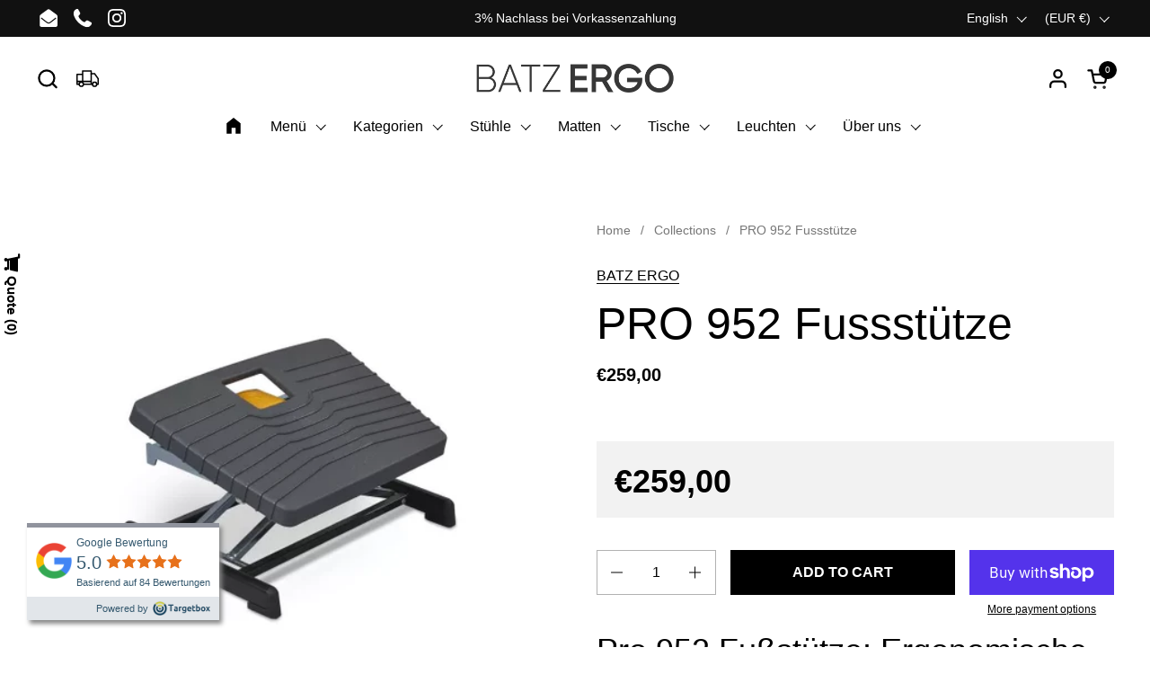

--- FILE ---
content_type: text/html; charset=utf-8
request_url: https://batz-shop.de/en/products/pro-952-fussstutze
body_size: 46268
content:
<!doctype html><html id="html" class="no-js" lang="en" dir="ltr">
  <head>
<!-- Google Tag Manager -->
<script>(function(w,d,s,l,i){w[l]=w[l]||[];w[l].push({'gtm.start':
new Date().getTime(),event:'gtm.js'});var f=d.getElementsByTagName(s)[0],
j=d.createElement(s),dl=l!='dataLayer'?'&l='+l:'';j.async=true;j.src=
'https://www.googletagmanager.com/gtm.js?id='+i+dl;f.parentNode.insertBefore(j,f);
})(window,document,'script','dataLayer','GTM-5GHC9QTG');</script>
<!-- End Google Tag Manager -->

    <meta charset="utf-8">
    <meta http-equiv="X-UA-Compatible" content="IE=edge,chrome=1">
    <meta name="viewport" content="width=device-width, initial-scale=1.0, height=device-height, minimum-scale=1.0"><link rel="shortcut icon" href="//batz-shop.de/cdn/shop/files/LOGO-Batz-Grafikelement_390ad2bb-f51d-4d13-a402-eb433ba71f09.jpg?crop=center&height=48&v=1710321900&width=48" type="image/png" /><title>PRO 952 Fussstütze &ndash; BATZ ERGO 
</title><meta name="description" content="Pro 952 Fußstütze: Ergonomische Unterstützung für eine gesunde Sitzhaltung Die Bedeutung ergonomischer Fußstützen bei Bildschirmarbeit Eine korrekte Sitzhaltung ist essenziell für die Gesundheit und das Wohlbefinden bei der Bildschirmarbeit. Oft sind die Füße nicht optimal unterstützt, was zu Verspannungen und Ermüdung">

<meta property="og:site_name" content="BATZ ERGO ">
<meta property="og:url" content="https://batz-shop.de/en/products/pro-952-fussstutze">
<meta property="og:title" content="PRO 952 Fussstütze">
<meta property="og:type" content="product">
<meta property="og:description" content="Pro 952 Fußstütze: Ergonomische Unterstützung für eine gesunde Sitzhaltung Die Bedeutung ergonomischer Fußstützen bei Bildschirmarbeit Eine korrekte Sitzhaltung ist essenziell für die Gesundheit und das Wohlbefinden bei der Bildschirmarbeit. Oft sind die Füße nicht optimal unterstützt, was zu Verspannungen und Ermüdung"><meta property="og:image" content="http://batz-shop.de/cdn/shop/files/100383_1_2024-05-30-190453_gahl.webp?v=1718616738">
  <meta property="og:image:secure_url" content="https://batz-shop.de/cdn/shop/files/100383_1_2024-05-30-190453_gahl.webp?v=1718616738">
  <meta property="og:image:width" content="460">
  <meta property="og:image:height" content="307"><meta property="og:price:amount" content="259,00">
  <meta property="og:price:currency" content="EUR"><meta name="twitter:card" content="summary_large_image">
<meta name="twitter:title" content="PRO 952 Fussstütze">
<meta name="twitter:description" content="Pro 952 Fußstütze: Ergonomische Unterstützung für eine gesunde Sitzhaltung Die Bedeutung ergonomischer Fußstützen bei Bildschirmarbeit Eine korrekte Sitzhaltung ist essenziell für die Gesundheit und das Wohlbefinden bei der Bildschirmarbeit. Oft sind die Füße nicht optimal unterstützt, was zu Verspannungen und Ermüdung"><script type="application/ld+json">
  [
    {
      "@context": "https://schema.org",
      "@type": "WebSite",
      "name": "BATZ ERGO ",
      "url": "https:\/\/batz-shop.de"
    },
    {
      "@context": "https://schema.org",
      "@type": "Organization",
      "name": "BATZ ERGO ",
      "url": "https:\/\/batz-shop.de"
    }
  ]
</script>

<script type="application/ld+json">
{
  "@context": "http://schema.org",
  "@type": "BreadcrumbList",
  "itemListElement": [
    {
      "@type": "ListItem",
      "position": 1,
      "name": "Home",
      "item": "https://batz-shop.de"
    },{
        "@type": "ListItem",
        "position": 2,
        "name": "PRO 952 Fussstütze",
        "item": "https://batz-shop.de/en/products/pro-952-fussstutze"
      }]
}
</script><script type="application/ld+json">
  {
    "@context": "http://schema.org",
    "@type": "Product",
    "name": "PRO 952 Fussstütze",
    "url": "https:\/\/batz-shop.de\/en\/products\/pro-952-fussstutze",
    "offers": [{
          "@type" : "Offer","availability" : "http://schema.org/InStock",
          "price" : 259.0,
          "priceCurrency" : "EUR",
          "url" : "https:\/\/batz-shop.de\/en\/products\/pro-952-fussstutze?variant=49214000562442"
        }
],
    "brand": {
      "@type": "Brand",
      "name": "BATZ ERGO"
    },
    "description": "Pro 952 Fußstütze: Ergonomische Unterstützung für eine gesunde Sitzhaltung\nDie Bedeutung ergonomischer Fußstützen bei Bildschirmarbeit\nEine korrekte Sitzhaltung ist essenziell für die Gesundheit und das Wohlbefinden bei der Bildschirmarbeit. Oft sind die Füße nicht optimal unterstützt, was zu Verspannungen und Ermüdung führen kann. Mit der Pro 952 Fußstütze können Sie Ihre Arbeitsumgebung ergonomisch verbessern und den Komfort sowie die Gesundheit am Arbeitsplatz erhöhen.\nDie Pro 952 Fußstütze: Flexibilität und Komfort für Ihren Arbeitsplatz\nDie Pro 952 Fußstütze bringt Sie in die richtige Sitzhaltung bei der Bildschirmarbeit. Sie bietet den Füßen Halt und stabilisiert den gesamten Körper, was den Rücken entlastet und eine gesunde Körperhaltung fördert. Durch die leichte Erhöhung der Füße werden die Blutgefäße in den Beinen nicht gequetscht, sodass die Blutzirkulation verbessert wird und die Beine weniger schwer wirken.\nDieses Modell bietet den gleichen Komfort wie die Pro 959 Fußstütze, ist jedoch in einer kompakteren Form gestaltet. Die Pro 952 Fußstütze kann schnell und einfach mit nur einem Fuß in Höhe und Neigung angepasst werden. Die rutschfeste Oberfläche sorgt für zusätzliche Sicherheit und Komfort.\nVorteile der Pro 952 Fußstütze\n\n\nErgonomisches Design: Unterstützt die Füße und stabilisiert den Körper, was den Rücken entlastet und eine gesunde Haltung fördert.\n\nVerbesserte Blutzirkulation: Durch die leichte Erhöhung der Füße wird die Blutzirkulation verbessert, wodurch die Beine weniger schwer wirken.\n\nFlexible Anpassung: Kann einfach mit dem Fuß in Höhe und Neigung angepasst werden, um den individuellen Bedürfnissen gerecht zu werden.\n\nKompakte Form: Bietet den gleichen Komfort wie das Modell Pro 959, ist jedoch kompakter und platzsparender.\n\nTechnische Daten der Pro 952 Fußstütze\n\n\nFarbe: Grau-Orange\n\nFußbedienung: Ja\n\nVerstellbar: Ja\n\nHöhenverstellbar: 8-30 cm\n\nVerstellung: Per Fußbedienung\n\nRutschfeste Trittfläche: Ja\n\nNeigung: Verstellbar bis 90 Grad\n\nGewicht: 5,5 kg\n\nProduktmaße: 44 x 32 x 8 cm\n\nWarum die Pro 952 Fußstütze?\nDie Pro 952 Fußstütze ist die ideale Lösung für eine ergonomische Sitzhaltung bei der Bildschirmarbeit. Ihre Flexibilität und einfache Bedienung ermöglichen eine individuelle Anpassung an verschiedene Bedürfnisse und Körpergrößen. Die rutschfeste Oberfläche und die Möglichkeit, Höhe und Neigung zu variieren, sorgen für zusätzlichen Komfort und Sicherheit.\n\n\n\n",
    "category": "",
    "image": {
      "@type": "ImageObject",
      "url": "https:\/\/batz-shop.de\/cdn\/shop\/files\/100383_1_2024-05-30-190453_gahl.webp?v=1718616738",
      "image": "https:\/\/batz-shop.de\/cdn\/shop\/files\/100383_1_2024-05-30-190453_gahl.webp?v=1718616738",
      "name": "PRO 952 Fussstütze",
      "width": "460",
      "height": "307"
    }
  }
  </script><link rel="canonical" href="https://batz-shop.de/en/products/pro-952-fussstutze">
  
    <link rel="preconnect" href="https://cdn.shopify.com"><link rel="preconnect" href="https://fonts.shopifycdn.com" crossorigin><style type="text/css">



</style>
<style type="text/css">

  :root {

    /* Font variables */

    --font-stack-headings-primary: "system_ui", -apple-system, 'Segoe UI', Roboto, 'Helvetica Neue', 'Noto Sans', 'Liberation Sans', Arial, sans-serif, 'Apple Color Emoji', 'Segoe UI Emoji', 'Segoe UI Symbol', 'Noto Color Emoji';
    --font-weight-headings-primary: 400;
    --font-style-headings-primary: normal;

    --font-stack-body-primary: "system_ui", -apple-system, 'Segoe UI', Roboto, 'Helvetica Neue', 'Noto Sans', 'Liberation Sans', Arial, sans-serif, 'Apple Color Emoji', 'Segoe UI Emoji', 'Segoe UI Symbol', 'Noto Color Emoji';
    --font-weight-body-primary: 400;--font-weight-body-primary-bold: 700;--font-weight-body-primary-medium: 400;--font-style-body-primary: normal;

    --font-stack-body-secondary: "system_ui", -apple-system, 'Segoe UI', Roboto, 'Helvetica Neue', 'Noto Sans', 'Liberation Sans', Arial, sans-serif, 'Apple Color Emoji', 'Segoe UI Emoji', 'Segoe UI Symbol', 'Noto Color Emoji';
    --font-weight-body-secondary: 400;--font-weight-body-secondary-bold: 700;--font-style-body-secondary: normal;

    --font-weight-menu: var(--font-weight-body-primary-medium);
    --font-weight-buttons: var(--font-weight-body-primary-medium);

    --base-headings-primary-size: 60;
    --base-headings-secondary-size: ;
    --base-headings-line: 1;
    --base-headings-spacing: 0.0em;

    --base-body-primary-size: 16;
    --base-body-secondary-size: 18;
    --base-body-line: 1.4;

    /* Color variables */

    --color-background-header: #ffffff;
    --color-text-header: #000000;
    --color-foreground-header: #fff;
    --color-borders-header: rgba(0, 0, 0, 0.15);

    --color-background-main: #FFFFFF;
    --color-secondary-background-main: rgba(0, 0, 0, 0.08);
    --color-third-background-main: rgba(0, 0, 0, 0.04);
    --color-fourth-background-main: rgba(0, 0, 0, 0.02);
    --color-opacity-background-main: rgba(255, 255, 255, 0);
    --color-text-main: #000000;
    --color-foreground-main: #fff;
    --color-secondary-text-main: rgba(0, 0, 0, 0.6);
    --color-borders-main: rgba(0, 0, 0, 0.1);
    --color-background-main-alternate: #f2f2f2;

    --color-background-product-card: #ffffff;
    --color-background-cart-card: rgba(0,0,0,0);

    --color-background-footer: #101010;
    --color-text-footer: #f2efec;
    --color-borders-footer: rgba(242, 239, 236, 0.15);

    --color-borders-forms-primary: rgba(0, 0, 0, 0.3);
    --color-borders-forms-secondary: rgba(0, 0, 0, 0.6);

    /* Borders */

    --border-width-cards: px;
    --border-radius-cards: 0px;
    --border-width-buttons: 1px;
    --border-radius-buttons: 0px;
    --border-width-forms: 1px;
    --border-radius-forms: 0px;
    --border-radius-widgets: 0px;
    --border-radius-product-card: 0px;

    /* Layout */
    
    --theme-max-width: 1360px;
    --grid-gap-original-base: 32px;
    --container-vertical-space-base: 140px;
    --image-fit-padding: 13%;

  }

  .facets--horiz .facets__summary, #main select, .sidebar select {
    background-image: url('data:image/svg+xml;utf8,<svg fill="none" height="7" viewBox="0 0 12 7" width="12" xmlns="http://www.w3.org/2000/svg"><g fill="%23000000"><path d="m1.2334.554688 5.65685 5.656852-.7071.70711-5.656858-5.65686z"/><path d="m11.8252 1.26221-5.65686 5.65685-.70711-.70711 5.65687-5.65685z"/></g></svg>');
  }

  .star-rating__stars {
    background-image: url('data:image/svg+xml;utf8,<svg width="20" height="14" viewBox="0 0 14 13" fill="rgba%280%2C+0%2C+0%2C+0.1%29" xmlns="http://www.w3.org/2000/svg"><path d="m7 0 1.572 4.837h5.085l-4.114 2.99 1.572 4.836L7 9.673l-4.114 2.99 1.571-4.837-4.114-2.99h5.085L7 0Z" stroke="rgba%280%2C+0%2C+0%2C+0.1%29" stroke-width="0"/></svg>');
  }
  .star-rating__stars-active {
    background-image: url('data:image/svg+xml;utf8,<svg width="20" height="13" viewBox="0 0 14 13" fill="none" xmlns="http://www.w3.org/2000/svg"><path d="m7 0 1.572 4.837h5.085l-4.114 2.99 1.572 4.836L7 9.673l-4.114 2.99 1.571-4.837-4.114-2.99h5.085L7 0Z" fill="%23000000" stroke-width="0"/></svg>');
  }

  
    .product-item__image-figure {
      border: 1px solid #ffffff;
    }
  

</style>

<style id="root-height">
  :root {
    --window-height: 100vh;
  }
</style><link href="//batz-shop.de/cdn/shop/t/9/assets/theme.css?v=66882195468420741091708517490" as="style" rel="preload"><link href="//batz-shop.de/cdn/shop/t/9/assets/section-header.css?v=161881130270077988511708517489" as="style" rel="preload"><link href="//batz-shop.de/cdn/shop/t/9/assets/component-product-item.css?v=11975702262294437291708517489" as="style" rel="preload"><link href="//batz-shop.de/cdn/shop/t/9/assets/component-product-variants.css?v=181504290109420163051708517489" as="style" rel="preload"><link href="//batz-shop.de/cdn/shop/t/9/assets/section-main-product.css?v=12022994528732163641708517490" as="style" rel="preload"><link href="//batz-shop.de/cdn/shop/t/9/assets/theme.css?v=66882195468420741091708517490" rel="stylesheet" type="text/css" media="all" />
  
    <script>window.performance && window.performance.mark && window.performance.mark('shopify.content_for_header.start');</script><meta name="google-site-verification" content="3IokUIG3UXL8e5asSmYSbtMMwJeY8BXDpB6raM_MVI4">
<meta id="shopify-digital-wallet" name="shopify-digital-wallet" content="/37331370029/digital_wallets/dialog">
<meta name="shopify-checkout-api-token" content="c7e32449691803f70a7f0397830d96d8">
<meta id="in-context-paypal-metadata" data-shop-id="37331370029" data-venmo-supported="false" data-environment="production" data-locale="en_US" data-paypal-v4="true" data-currency="EUR">
<link rel="alternate" hreflang="x-default" href="https://batz-shop.de/products/pro-952-fussstutze">
<link rel="alternate" hreflang="de" href="https://batz-shop.de/products/pro-952-fussstutze">
<link rel="alternate" hreflang="en" href="https://batz-shop.de/en/products/pro-952-fussstutze">
<link rel="alternate" type="application/json+oembed" href="https://batz-shop.de/en/products/pro-952-fussstutze.oembed">
<script async="async" src="/checkouts/internal/preloads.js?locale=en-DE"></script>
<link rel="preconnect" href="https://shop.app" crossorigin="anonymous">
<script async="async" src="https://shop.app/checkouts/internal/preloads.js?locale=en-DE&shop_id=37331370029" crossorigin="anonymous"></script>
<script id="apple-pay-shop-capabilities" type="application/json">{"shopId":37331370029,"countryCode":"DE","currencyCode":"EUR","merchantCapabilities":["supports3DS"],"merchantId":"gid:\/\/shopify\/Shop\/37331370029","merchantName":"BATZ ERGO ","requiredBillingContactFields":["postalAddress","email","phone"],"requiredShippingContactFields":["postalAddress","email","phone"],"shippingType":"shipping","supportedNetworks":["visa","maestro","masterCard"],"total":{"type":"pending","label":"BATZ ERGO ","amount":"1.00"},"shopifyPaymentsEnabled":true,"supportsSubscriptions":true}</script>
<script id="shopify-features" type="application/json">{"accessToken":"c7e32449691803f70a7f0397830d96d8","betas":["rich-media-storefront-analytics"],"domain":"batz-shop.de","predictiveSearch":true,"shopId":37331370029,"locale":"en"}</script>
<script>var Shopify = Shopify || {};
Shopify.shop = "batz-shop.myshopify.com";
Shopify.locale = "en";
Shopify.currency = {"active":"EUR","rate":"1.0"};
Shopify.country = "DE";
Shopify.theme = {"name":"Combine","id":149487943946,"schema_name":"Combine","schema_version":"2.3.1","theme_store_id":1826,"role":"main"};
Shopify.theme.handle = "null";
Shopify.theme.style = {"id":null,"handle":null};
Shopify.cdnHost = "batz-shop.de/cdn";
Shopify.routes = Shopify.routes || {};
Shopify.routes.root = "/en/";</script>
<script type="module">!function(o){(o.Shopify=o.Shopify||{}).modules=!0}(window);</script>
<script>!function(o){function n(){var o=[];function n(){o.push(Array.prototype.slice.apply(arguments))}return n.q=o,n}var t=o.Shopify=o.Shopify||{};t.loadFeatures=n(),t.autoloadFeatures=n()}(window);</script>
<script>
  window.ShopifyPay = window.ShopifyPay || {};
  window.ShopifyPay.apiHost = "shop.app\/pay";
  window.ShopifyPay.redirectState = null;
</script>
<script id="shop-js-analytics" type="application/json">{"pageType":"product"}</script>
<script defer="defer" async type="module" src="//batz-shop.de/cdn/shopifycloud/shop-js/modules/v2/client.init-shop-cart-sync_BdyHc3Nr.en.esm.js"></script>
<script defer="defer" async type="module" src="//batz-shop.de/cdn/shopifycloud/shop-js/modules/v2/chunk.common_Daul8nwZ.esm.js"></script>
<script type="module">
  await import("//batz-shop.de/cdn/shopifycloud/shop-js/modules/v2/client.init-shop-cart-sync_BdyHc3Nr.en.esm.js");
await import("//batz-shop.de/cdn/shopifycloud/shop-js/modules/v2/chunk.common_Daul8nwZ.esm.js");

  window.Shopify.SignInWithShop?.initShopCartSync?.({"fedCMEnabled":true,"windoidEnabled":true});

</script>
<script>
  window.Shopify = window.Shopify || {};
  if (!window.Shopify.featureAssets) window.Shopify.featureAssets = {};
  window.Shopify.featureAssets['shop-js'] = {"shop-cart-sync":["modules/v2/client.shop-cart-sync_QYOiDySF.en.esm.js","modules/v2/chunk.common_Daul8nwZ.esm.js"],"init-fed-cm":["modules/v2/client.init-fed-cm_DchLp9rc.en.esm.js","modules/v2/chunk.common_Daul8nwZ.esm.js"],"shop-button":["modules/v2/client.shop-button_OV7bAJc5.en.esm.js","modules/v2/chunk.common_Daul8nwZ.esm.js"],"init-windoid":["modules/v2/client.init-windoid_DwxFKQ8e.en.esm.js","modules/v2/chunk.common_Daul8nwZ.esm.js"],"shop-cash-offers":["modules/v2/client.shop-cash-offers_DWtL6Bq3.en.esm.js","modules/v2/chunk.common_Daul8nwZ.esm.js","modules/v2/chunk.modal_CQq8HTM6.esm.js"],"shop-toast-manager":["modules/v2/client.shop-toast-manager_CX9r1SjA.en.esm.js","modules/v2/chunk.common_Daul8nwZ.esm.js"],"init-shop-email-lookup-coordinator":["modules/v2/client.init-shop-email-lookup-coordinator_UhKnw74l.en.esm.js","modules/v2/chunk.common_Daul8nwZ.esm.js"],"pay-button":["modules/v2/client.pay-button_DzxNnLDY.en.esm.js","modules/v2/chunk.common_Daul8nwZ.esm.js"],"avatar":["modules/v2/client.avatar_BTnouDA3.en.esm.js"],"init-shop-cart-sync":["modules/v2/client.init-shop-cart-sync_BdyHc3Nr.en.esm.js","modules/v2/chunk.common_Daul8nwZ.esm.js"],"shop-login-button":["modules/v2/client.shop-login-button_D8B466_1.en.esm.js","modules/v2/chunk.common_Daul8nwZ.esm.js","modules/v2/chunk.modal_CQq8HTM6.esm.js"],"init-customer-accounts-sign-up":["modules/v2/client.init-customer-accounts-sign-up_C8fpPm4i.en.esm.js","modules/v2/client.shop-login-button_D8B466_1.en.esm.js","modules/v2/chunk.common_Daul8nwZ.esm.js","modules/v2/chunk.modal_CQq8HTM6.esm.js"],"init-shop-for-new-customer-accounts":["modules/v2/client.init-shop-for-new-customer-accounts_CVTO0Ztu.en.esm.js","modules/v2/client.shop-login-button_D8B466_1.en.esm.js","modules/v2/chunk.common_Daul8nwZ.esm.js","modules/v2/chunk.modal_CQq8HTM6.esm.js"],"init-customer-accounts":["modules/v2/client.init-customer-accounts_dRgKMfrE.en.esm.js","modules/v2/client.shop-login-button_D8B466_1.en.esm.js","modules/v2/chunk.common_Daul8nwZ.esm.js","modules/v2/chunk.modal_CQq8HTM6.esm.js"],"shop-follow-button":["modules/v2/client.shop-follow-button_CkZpjEct.en.esm.js","modules/v2/chunk.common_Daul8nwZ.esm.js","modules/v2/chunk.modal_CQq8HTM6.esm.js"],"lead-capture":["modules/v2/client.lead-capture_BntHBhfp.en.esm.js","modules/v2/chunk.common_Daul8nwZ.esm.js","modules/v2/chunk.modal_CQq8HTM6.esm.js"],"checkout-modal":["modules/v2/client.checkout-modal_CfxcYbTm.en.esm.js","modules/v2/chunk.common_Daul8nwZ.esm.js","modules/v2/chunk.modal_CQq8HTM6.esm.js"],"shop-login":["modules/v2/client.shop-login_Da4GZ2H6.en.esm.js","modules/v2/chunk.common_Daul8nwZ.esm.js","modules/v2/chunk.modal_CQq8HTM6.esm.js"],"payment-terms":["modules/v2/client.payment-terms_MV4M3zvL.en.esm.js","modules/v2/chunk.common_Daul8nwZ.esm.js","modules/v2/chunk.modal_CQq8HTM6.esm.js"]};
</script>
<script>(function() {
  var isLoaded = false;
  function asyncLoad() {
    if (isLoaded) return;
    isLoaded = true;
    var urls = ["https:\/\/chimpstatic.com\/mcjs-connected\/js\/users\/649b5c6fd10d3919d46500601\/1b3fedf48b9457a14a388f142.js?shop=batz-shop.myshopify.com"];
    for (var i = 0; i < urls.length; i++) {
      var s = document.createElement('script');
      s.type = 'text/javascript';
      s.async = true;
      s.src = urls[i];
      var x = document.getElementsByTagName('script')[0];
      x.parentNode.insertBefore(s, x);
    }
  };
  if(window.attachEvent) {
    window.attachEvent('onload', asyncLoad);
  } else {
    window.addEventListener('load', asyncLoad, false);
  }
})();</script>
<script id="__st">var __st={"a":37331370029,"offset":3600,"reqid":"96761251-7c71-4eba-b716-0428fe898737-1769009837","pageurl":"batz-shop.de\/en\/products\/pro-952-fussstutze","u":"57ab38411fd5","p":"product","rtyp":"product","rid":9517063176458};</script>
<script>window.ShopifyPaypalV4VisibilityTracking = true;</script>
<script id="captcha-bootstrap">!function(){'use strict';const t='contact',e='account',n='new_comment',o=[[t,t],['blogs',n],['comments',n],[t,'customer']],c=[[e,'customer_login'],[e,'guest_login'],[e,'recover_customer_password'],[e,'create_customer']],r=t=>t.map((([t,e])=>`form[action*='/${t}']:not([data-nocaptcha='true']) input[name='form_type'][value='${e}']`)).join(','),a=t=>()=>t?[...document.querySelectorAll(t)].map((t=>t.form)):[];function s(){const t=[...o],e=r(t);return a(e)}const i='password',u='form_key',d=['recaptcha-v3-token','g-recaptcha-response','h-captcha-response',i],f=()=>{try{return window.sessionStorage}catch{return}},m='__shopify_v',_=t=>t.elements[u];function p(t,e,n=!1){try{const o=window.sessionStorage,c=JSON.parse(o.getItem(e)),{data:r}=function(t){const{data:e,action:n}=t;return t[m]||n?{data:e,action:n}:{data:t,action:n}}(c);for(const[e,n]of Object.entries(r))t.elements[e]&&(t.elements[e].value=n);n&&o.removeItem(e)}catch(o){console.error('form repopulation failed',{error:o})}}const l='form_type',E='cptcha';function T(t){t.dataset[E]=!0}const w=window,h=w.document,L='Shopify',v='ce_forms',y='captcha';let A=!1;((t,e)=>{const n=(g='f06e6c50-85a8-45c8-87d0-21a2b65856fe',I='https://cdn.shopify.com/shopifycloud/storefront-forms-hcaptcha/ce_storefront_forms_captcha_hcaptcha.v1.5.2.iife.js',D={infoText:'Protected by hCaptcha',privacyText:'Privacy',termsText:'Terms'},(t,e,n)=>{const o=w[L][v],c=o.bindForm;if(c)return c(t,g,e,D).then(n);var r;o.q.push([[t,g,e,D],n]),r=I,A||(h.body.append(Object.assign(h.createElement('script'),{id:'captcha-provider',async:!0,src:r})),A=!0)});var g,I,D;w[L]=w[L]||{},w[L][v]=w[L][v]||{},w[L][v].q=[],w[L][y]=w[L][y]||{},w[L][y].protect=function(t,e){n(t,void 0,e),T(t)},Object.freeze(w[L][y]),function(t,e,n,w,h,L){const[v,y,A,g]=function(t,e,n){const i=e?o:[],u=t?c:[],d=[...i,...u],f=r(d),m=r(i),_=r(d.filter((([t,e])=>n.includes(e))));return[a(f),a(m),a(_),s()]}(w,h,L),I=t=>{const e=t.target;return e instanceof HTMLFormElement?e:e&&e.form},D=t=>v().includes(t);t.addEventListener('submit',(t=>{const e=I(t);if(!e)return;const n=D(e)&&!e.dataset.hcaptchaBound&&!e.dataset.recaptchaBound,o=_(e),c=g().includes(e)&&(!o||!o.value);(n||c)&&t.preventDefault(),c&&!n&&(function(t){try{if(!f())return;!function(t){const e=f();if(!e)return;const n=_(t);if(!n)return;const o=n.value;o&&e.removeItem(o)}(t);const e=Array.from(Array(32),(()=>Math.random().toString(36)[2])).join('');!function(t,e){_(t)||t.append(Object.assign(document.createElement('input'),{type:'hidden',name:u})),t.elements[u].value=e}(t,e),function(t,e){const n=f();if(!n)return;const o=[...t.querySelectorAll(`input[type='${i}']`)].map((({name:t})=>t)),c=[...d,...o],r={};for(const[a,s]of new FormData(t).entries())c.includes(a)||(r[a]=s);n.setItem(e,JSON.stringify({[m]:1,action:t.action,data:r}))}(t,e)}catch(e){console.error('failed to persist form',e)}}(e),e.submit())}));const S=(t,e)=>{t&&!t.dataset[E]&&(n(t,e.some((e=>e===t))),T(t))};for(const o of['focusin','change'])t.addEventListener(o,(t=>{const e=I(t);D(e)&&S(e,y())}));const B=e.get('form_key'),M=e.get(l),P=B&&M;t.addEventListener('DOMContentLoaded',(()=>{const t=y();if(P)for(const e of t)e.elements[l].value===M&&p(e,B);[...new Set([...A(),...v().filter((t=>'true'===t.dataset.shopifyCaptcha))])].forEach((e=>S(e,t)))}))}(h,new URLSearchParams(w.location.search),n,t,e,['guest_login'])})(!0,!0)}();</script>
<script integrity="sha256-4kQ18oKyAcykRKYeNunJcIwy7WH5gtpwJnB7kiuLZ1E=" data-source-attribution="shopify.loadfeatures" defer="defer" src="//batz-shop.de/cdn/shopifycloud/storefront/assets/storefront/load_feature-a0a9edcb.js" crossorigin="anonymous"></script>
<script crossorigin="anonymous" defer="defer" src="//batz-shop.de/cdn/shopifycloud/storefront/assets/shopify_pay/storefront-65b4c6d7.js?v=20250812"></script>
<script data-source-attribution="shopify.dynamic_checkout.dynamic.init">var Shopify=Shopify||{};Shopify.PaymentButton=Shopify.PaymentButton||{isStorefrontPortableWallets:!0,init:function(){window.Shopify.PaymentButton.init=function(){};var t=document.createElement("script");t.src="https://batz-shop.de/cdn/shopifycloud/portable-wallets/latest/portable-wallets.en.js",t.type="module",document.head.appendChild(t)}};
</script>
<script data-source-attribution="shopify.dynamic_checkout.buyer_consent">
  function portableWalletsHideBuyerConsent(e){var t=document.getElementById("shopify-buyer-consent"),n=document.getElementById("shopify-subscription-policy-button");t&&n&&(t.classList.add("hidden"),t.setAttribute("aria-hidden","true"),n.removeEventListener("click",e))}function portableWalletsShowBuyerConsent(e){var t=document.getElementById("shopify-buyer-consent"),n=document.getElementById("shopify-subscription-policy-button");t&&n&&(t.classList.remove("hidden"),t.removeAttribute("aria-hidden"),n.addEventListener("click",e))}window.Shopify?.PaymentButton&&(window.Shopify.PaymentButton.hideBuyerConsent=portableWalletsHideBuyerConsent,window.Shopify.PaymentButton.showBuyerConsent=portableWalletsShowBuyerConsent);
</script>
<script>
  function portableWalletsCleanup(e){e&&e.src&&console.error("Failed to load portable wallets script "+e.src);var t=document.querySelectorAll("shopify-accelerated-checkout .shopify-payment-button__skeleton, shopify-accelerated-checkout-cart .wallet-cart-button__skeleton"),e=document.getElementById("shopify-buyer-consent");for(let e=0;e<t.length;e++)t[e].remove();e&&e.remove()}function portableWalletsNotLoadedAsModule(e){e instanceof ErrorEvent&&"string"==typeof e.message&&e.message.includes("import.meta")&&"string"==typeof e.filename&&e.filename.includes("portable-wallets")&&(window.removeEventListener("error",portableWalletsNotLoadedAsModule),window.Shopify.PaymentButton.failedToLoad=e,"loading"===document.readyState?document.addEventListener("DOMContentLoaded",window.Shopify.PaymentButton.init):window.Shopify.PaymentButton.init())}window.addEventListener("error",portableWalletsNotLoadedAsModule);
</script>

<script type="module" src="https://batz-shop.de/cdn/shopifycloud/portable-wallets/latest/portable-wallets.en.js" onError="portableWalletsCleanup(this)" crossorigin="anonymous"></script>
<script nomodule>
  document.addEventListener("DOMContentLoaded", portableWalletsCleanup);
</script>

<script id='scb4127' type='text/javascript' async='' src='https://batz-shop.de/cdn/shopifycloud/privacy-banner/storefront-banner.js'></script><link id="shopify-accelerated-checkout-styles" rel="stylesheet" media="screen" href="https://batz-shop.de/cdn/shopifycloud/portable-wallets/latest/accelerated-checkout-backwards-compat.css" crossorigin="anonymous">
<style id="shopify-accelerated-checkout-cart">
        #shopify-buyer-consent {
  margin-top: 1em;
  display: inline-block;
  width: 100%;
}

#shopify-buyer-consent.hidden {
  display: none;
}

#shopify-subscription-policy-button {
  background: none;
  border: none;
  padding: 0;
  text-decoration: underline;
  font-size: inherit;
  cursor: pointer;
}

#shopify-subscription-policy-button::before {
  box-shadow: none;
}

      </style>

<script>window.performance && window.performance.mark && window.performance.mark('shopify.content_for_header.end');</script>
  
    <script>
  
      /* js helpers */
      const debounce = (fn, wait) => {
        let t;
        return (...args) => {
          clearTimeout(t);
          t = setTimeout(() => fn.apply(this, args), wait);
        };
      }
      window.KEYCODES = {
        TAB: 9,
        ESC: 27,
        DOWN: 40,
        RIGHT: 39,
        UP: 38,
        LEFT: 37,
        RETURN: 13
      };
  
      /* background image sizes */
      const rbi = [];
      const rbiSetSize = (img) => {
        if ( img.offsetWidth / img.dataset.ratio < img.offsetHeight ) {
          img.setAttribute('sizes', `${Math.ceil(img.offsetHeight * img.dataset.ratio)}px`);
        } else {
          img.setAttribute('sizes', `${Math.ceil(img.offsetWidth)}px`);
        }
      }
      window.addEventListener('resize', debounce(()=>{
        for ( let img of rbi ) {
          rbiSetSize(img);
        }
      }, 250));
  
      /* lazy looad images reveal effect */
      const imageReveal = new IntersectionObserver((entries, observer)=>{
        entries.forEach(entry=>{
          if ( entry.isIntersecting ) {
            setTimeout(()=>{
              entry.target.classList.remove('lazy-image--to-reveal');
            }, 500);
            entry.target.classList.add('lazy-image--revealed');
            observer.unobserve(entry.target);
          }
        });
      }, {rootMargin: '20px 0px 0px 0px'});

    </script><noscript>
      <link rel="stylesheet" href="//batz-shop.de/cdn/shop/t/9/assets/theme-noscript.css?v=179842145173141752951708517490">
    </noscript>
  
  <!-- BEGIN app block: shopify://apps/storeify-request-a-quote/blocks/embed-app/dac9aba2-251e-4c25-abc3-9fc57dbf7885 -->
  
  
  <style type="text/css" id="ify-style-remove">
  
  
    .product-form__buttons,.shopify-payment-button,#AddToCart-product-template,#AddToCart,#addToCart-product-template,.product__add-to-cart-button,.product-form__cart-submit,.add-to-cart,.cart-functions > button,.productitem--action-atc,.product-form--atc-button,.product-menu-button-atc,.product__add-to-cart,.product-add,.add-to-cart-button,#addToCart,.product-detail__form__action > button,.product-form-submit-wrap > input,.product-form input[type="submit"],input.submit,.add_to_cart,.product-item-quick-shop,#add-to-cart,.productForm-submit,.add-to-cart-btn,.product-single__add-btn,.quick-add--add-button,.product-page--add-to-cart,.addToCart,.product-form .form-actions,.button.add,.btn-cart,button#add,.addtocart,.AddtoCart,.product-add input.add,button#purchase,form[action="/cart/add"] input[type="button"],form[action="/cart/add"] input[type="submit"],form[action="/cart/add"] button[type="submit"],.product__form button[type="submit"],#AddToCart--product-template,.product-form__add-to-cart,form[action="/cart/add*"] input[type="button"],form[action="/cart/add*"] input[type="submit"],form[action*="/cart/add*"] button[type="submit"],.product__form button[type="submit"]{display:none !important;visibility: hidden !important;opacity: 0 !important;}
  
  </style>
  <style type="text/css">.ify-hide{display:none;}</style>
  <link rel="preload" href="https://cdn.shopify.com/extensions/019ba141-c096-7c89-8219-5dfc7d202f06/storeify-request-a-quote-78/assets/storeify-requestaquote-styles.css" as="style">
  <link href="//cdn.shopify.com/extensions/019ba141-c096-7c89-8219-5dfc7d202f06/storeify-request-a-quote-78/assets/storeify-requestaquote-styles.css" rel="stylesheet" type="text/css" media="all" />
  <script type="text/javascript">
    var storeifyRequestaquote = storeifyRequestaquote || {};
    storeifyRequestaquote.app_enable = 1; 
    storeifyRequestaquote.locale = "en";
    storeifyRequestaquote.shop_domain = "batz-shop.de";
    storeifyRequestaquote.shop_url = "https:\/\/batz-shop.de";
    
      storeifyRequestaquote.product = {
        id:9517063176458,
        available:true,
        title:"PRO 952 Fussstütze",
        handle:"pro-952-fussstutze",
        price:25900,
        price_max:25900,
        price_min:25900,
        price_varies:false,
        tags:["Fußstütze","Kategorie_Zubehör","Zubehör"],
        type:"",
        vendor:"BATZ ERGO",
        handle:"pro-952-fussstutze",
        variants_count:1,
      };

      storeifyRequestaquote.product.options = [{"name":"Title","position":1,"values":["Default Title"]}];
      
      storeifyRequestaquote.product.collection = [524054003978,201569501229];
    
    
    

    storeifyRequestaquote.page = {
    type : 'product',
    path : '/en/products/pro-952-fussstutze',
    };
    storeifyRequestaquote.money_format = '€{{amount_with_comma_separator}}';
    storeifyRequestaquote.storeify_requestaquote_json = "/apps/request-a-quote/params";
    storeifyRequestaquote.root_url = '/en';
       storeifyRequestaquote.lang = {"btn_addquote":"Zum Angebot hinzufügen","call_for_price":"Anfrage senden","btn_view":"Anfrage ansehen","btn_continue":"Weiter einkaufen","add_title":"Add \"{{product}}\" to quote","tbl_img":"Image","tbl_name":"Name","tbl_sku":"Sku","tbl_option":"Option","tbl_qty":"QTY","quote_empty":"Your quote is currently empty.","your_price":"Your Price","old_price":"Price","print":"Print PDF","total":"Total","btn_see_price":"Login to see price","draft_order":"Draft Order","date":"Date","status":"Status","view":"View","quote_history":"Quote history","load_more":"Load more \u003e\u003e","subtotal":"Subtotal","total_tax":"Total Tax","total_price":"Total Price","excl_shipping":"(Excl. Shipping)","excl_tax_shipping":"(Excl. Tax \u0026 Shipping)","input_required":"This field is required.","input_email":"Email Address is invalid: Please enter a valid email address.","search_product":"Search product","search_no_result":"No results found for “{{search_text}}”. Check the spelling or use a different word or phrase.","shipping":"Shipping","discount":"Discount","free":"Free","shipping_options":"Shipping Options","msg_size_attach":"Files \"{name}\" ({size}) exceeds maximum allowed upload size of {maxSize}.","msg_attach_tooless":"You must select at least {n} {files} to upload. Please retry your upload!","msg_calculating_time":"calculating time remaining","msg_processing":"Processing ...","upload_li_success":" Uploaded file \"{name}\" Successfully.","upload_li_fail":" Uploaded file \"{name}\" Fail.","status_pending":"Pending","status_approved":"Approved","status_canceled":"Canceled","status_expired":"Expired","content_pdf":"PDF Content"}; 
    
      storeifyRequestaquote.show_input_price = 0;
    
    storeifyRequestaquote.hide_variants_outofstock = 0;
     
    storeifyRequestaquote.search_product = 1;
     
    storeifyRequestaquote.btn_cart_to_quote = 1;
    storeifyRequestaquote.callbackTracking = function(data){  };
    storeifyRequestaquote.gtmId = "";
  </script>

  

  

  
  
  
  
  
  
  

  <!-- ======================    Footer   ==========================  -->

  
  
    <script src="https://cdn.shopify.com/extensions/019ba141-c096-7c89-8219-5dfc7d202f06/storeify-request-a-quote-78/assets/jquery-2.2.4.min.js" defer="defer"></script>
  
  
  
  
  
  
    <script src="https://cdn.shopify.com/extensions/019ba141-c096-7c89-8219-5dfc7d202f06/storeify-request-a-quote-78/assets/jquery.validate.min.js" defer></script>
    <script src="https://cdn.shopify.com/extensions/019ba141-c096-7c89-8219-5dfc7d202f06/storeify-request-a-quote-78/assets/additional-methods.min.js" defer></script>
  
  <script src="https://quote.storeify.app/js/stores/batz-shop.myshopify.com/storeify-requestaquote-params.js?v=1754026406" defer></script>
  
  <script src="https://cdn.shopify.com/extensions/019ba141-c096-7c89-8219-5dfc7d202f06/storeify-request-a-quote-78/assets/storeify-requestaquote-v2-mode-1.js" defer></script>
  
  <!--end status-->


<!-- END app block --><script src="https://cdn.shopify.com/extensions/f02887be-0d8d-4951-a1cc-019ed9b7b5a3/pretty-product-pages-1/assets/pretty-product-pages.js" type="text/javascript" defer="defer"></script>
<link href="https://cdn.shopify.com/extensions/f02887be-0d8d-4951-a1cc-019ed9b7b5a3/pretty-product-pages-1/assets/pretty-product-pages.css" rel="stylesheet" type="text/css" media="all">
<link href="https://monorail-edge.shopifysvc.com" rel="dns-prefetch">
<script>(function(){if ("sendBeacon" in navigator && "performance" in window) {try {var session_token_from_headers = performance.getEntriesByType('navigation')[0].serverTiming.find(x => x.name == '_s').description;} catch {var session_token_from_headers = undefined;}var session_cookie_matches = document.cookie.match(/_shopify_s=([^;]*)/);var session_token_from_cookie = session_cookie_matches && session_cookie_matches.length === 2 ? session_cookie_matches[1] : "";var session_token = session_token_from_headers || session_token_from_cookie || "";function handle_abandonment_event(e) {var entries = performance.getEntries().filter(function(entry) {return /monorail-edge.shopifysvc.com/.test(entry.name);});if (!window.abandonment_tracked && entries.length === 0) {window.abandonment_tracked = true;var currentMs = Date.now();var navigation_start = performance.timing.navigationStart;var payload = {shop_id: 37331370029,url: window.location.href,navigation_start,duration: currentMs - navigation_start,session_token,page_type: "product"};window.navigator.sendBeacon("https://monorail-edge.shopifysvc.com/v1/produce", JSON.stringify({schema_id: "online_store_buyer_site_abandonment/1.1",payload: payload,metadata: {event_created_at_ms: currentMs,event_sent_at_ms: currentMs}}));}}window.addEventListener('pagehide', handle_abandonment_event);}}());</script>
<script id="web-pixels-manager-setup">(function e(e,d,r,n,o){if(void 0===o&&(o={}),!Boolean(null===(a=null===(i=window.Shopify)||void 0===i?void 0:i.analytics)||void 0===a?void 0:a.replayQueue)){var i,a;window.Shopify=window.Shopify||{};var t=window.Shopify;t.analytics=t.analytics||{};var s=t.analytics;s.replayQueue=[],s.publish=function(e,d,r){return s.replayQueue.push([e,d,r]),!0};try{self.performance.mark("wpm:start")}catch(e){}var l=function(){var e={modern:/Edge?\/(1{2}[4-9]|1[2-9]\d|[2-9]\d{2}|\d{4,})\.\d+(\.\d+|)|Firefox\/(1{2}[4-9]|1[2-9]\d|[2-9]\d{2}|\d{4,})\.\d+(\.\d+|)|Chrom(ium|e)\/(9{2}|\d{3,})\.\d+(\.\d+|)|(Maci|X1{2}).+ Version\/(15\.\d+|(1[6-9]|[2-9]\d|\d{3,})\.\d+)([,.]\d+|)( \(\w+\)|)( Mobile\/\w+|) Safari\/|Chrome.+OPR\/(9{2}|\d{3,})\.\d+\.\d+|(CPU[ +]OS|iPhone[ +]OS|CPU[ +]iPhone|CPU IPhone OS|CPU iPad OS)[ +]+(15[._]\d+|(1[6-9]|[2-9]\d|\d{3,})[._]\d+)([._]\d+|)|Android:?[ /-](13[3-9]|1[4-9]\d|[2-9]\d{2}|\d{4,})(\.\d+|)(\.\d+|)|Android.+Firefox\/(13[5-9]|1[4-9]\d|[2-9]\d{2}|\d{4,})\.\d+(\.\d+|)|Android.+Chrom(ium|e)\/(13[3-9]|1[4-9]\d|[2-9]\d{2}|\d{4,})\.\d+(\.\d+|)|SamsungBrowser\/([2-9]\d|\d{3,})\.\d+/,legacy:/Edge?\/(1[6-9]|[2-9]\d|\d{3,})\.\d+(\.\d+|)|Firefox\/(5[4-9]|[6-9]\d|\d{3,})\.\d+(\.\d+|)|Chrom(ium|e)\/(5[1-9]|[6-9]\d|\d{3,})\.\d+(\.\d+|)([\d.]+$|.*Safari\/(?![\d.]+ Edge\/[\d.]+$))|(Maci|X1{2}).+ Version\/(10\.\d+|(1[1-9]|[2-9]\d|\d{3,})\.\d+)([,.]\d+|)( \(\w+\)|)( Mobile\/\w+|) Safari\/|Chrome.+OPR\/(3[89]|[4-9]\d|\d{3,})\.\d+\.\d+|(CPU[ +]OS|iPhone[ +]OS|CPU[ +]iPhone|CPU IPhone OS|CPU iPad OS)[ +]+(10[._]\d+|(1[1-9]|[2-9]\d|\d{3,})[._]\d+)([._]\d+|)|Android:?[ /-](13[3-9]|1[4-9]\d|[2-9]\d{2}|\d{4,})(\.\d+|)(\.\d+|)|Mobile Safari.+OPR\/([89]\d|\d{3,})\.\d+\.\d+|Android.+Firefox\/(13[5-9]|1[4-9]\d|[2-9]\d{2}|\d{4,})\.\d+(\.\d+|)|Android.+Chrom(ium|e)\/(13[3-9]|1[4-9]\d|[2-9]\d{2}|\d{4,})\.\d+(\.\d+|)|Android.+(UC? ?Browser|UCWEB|U3)[ /]?(15\.([5-9]|\d{2,})|(1[6-9]|[2-9]\d|\d{3,})\.\d+)\.\d+|SamsungBrowser\/(5\.\d+|([6-9]|\d{2,})\.\d+)|Android.+MQ{2}Browser\/(14(\.(9|\d{2,})|)|(1[5-9]|[2-9]\d|\d{3,})(\.\d+|))(\.\d+|)|K[Aa][Ii]OS\/(3\.\d+|([4-9]|\d{2,})\.\d+)(\.\d+|)/},d=e.modern,r=e.legacy,n=navigator.userAgent;return n.match(d)?"modern":n.match(r)?"legacy":"unknown"}(),u="modern"===l?"modern":"legacy",c=(null!=n?n:{modern:"",legacy:""})[u],f=function(e){return[e.baseUrl,"/wpm","/b",e.hashVersion,"modern"===e.buildTarget?"m":"l",".js"].join("")}({baseUrl:d,hashVersion:r,buildTarget:u}),m=function(e){var d=e.version,r=e.bundleTarget,n=e.surface,o=e.pageUrl,i=e.monorailEndpoint;return{emit:function(e){var a=e.status,t=e.errorMsg,s=(new Date).getTime(),l=JSON.stringify({metadata:{event_sent_at_ms:s},events:[{schema_id:"web_pixels_manager_load/3.1",payload:{version:d,bundle_target:r,page_url:o,status:a,surface:n,error_msg:t},metadata:{event_created_at_ms:s}}]});if(!i)return console&&console.warn&&console.warn("[Web Pixels Manager] No Monorail endpoint provided, skipping logging."),!1;try{return self.navigator.sendBeacon.bind(self.navigator)(i,l)}catch(e){}var u=new XMLHttpRequest;try{return u.open("POST",i,!0),u.setRequestHeader("Content-Type","text/plain"),u.send(l),!0}catch(e){return console&&console.warn&&console.warn("[Web Pixels Manager] Got an unhandled error while logging to Monorail."),!1}}}}({version:r,bundleTarget:l,surface:e.surface,pageUrl:self.location.href,monorailEndpoint:e.monorailEndpoint});try{o.browserTarget=l,function(e){var d=e.src,r=e.async,n=void 0===r||r,o=e.onload,i=e.onerror,a=e.sri,t=e.scriptDataAttributes,s=void 0===t?{}:t,l=document.createElement("script"),u=document.querySelector("head"),c=document.querySelector("body");if(l.async=n,l.src=d,a&&(l.integrity=a,l.crossOrigin="anonymous"),s)for(var f in s)if(Object.prototype.hasOwnProperty.call(s,f))try{l.dataset[f]=s[f]}catch(e){}if(o&&l.addEventListener("load",o),i&&l.addEventListener("error",i),u)u.appendChild(l);else{if(!c)throw new Error("Did not find a head or body element to append the script");c.appendChild(l)}}({src:f,async:!0,onload:function(){if(!function(){var e,d;return Boolean(null===(d=null===(e=window.Shopify)||void 0===e?void 0:e.analytics)||void 0===d?void 0:d.initialized)}()){var d=window.webPixelsManager.init(e)||void 0;if(d){var r=window.Shopify.analytics;r.replayQueue.forEach((function(e){var r=e[0],n=e[1],o=e[2];d.publishCustomEvent(r,n,o)})),r.replayQueue=[],r.publish=d.publishCustomEvent,r.visitor=d.visitor,r.initialized=!0}}},onerror:function(){return m.emit({status:"failed",errorMsg:"".concat(f," has failed to load")})},sri:function(e){var d=/^sha384-[A-Za-z0-9+/=]+$/;return"string"==typeof e&&d.test(e)}(c)?c:"",scriptDataAttributes:o}),m.emit({status:"loading"})}catch(e){m.emit({status:"failed",errorMsg:(null==e?void 0:e.message)||"Unknown error"})}}})({shopId: 37331370029,storefrontBaseUrl: "https://batz-shop.de",extensionsBaseUrl: "https://extensions.shopifycdn.com/cdn/shopifycloud/web-pixels-manager",monorailEndpoint: "https://monorail-edge.shopifysvc.com/unstable/produce_batch",surface: "storefront-renderer",enabledBetaFlags: ["2dca8a86"],webPixelsConfigList: [{"id":"1149337866","configuration":"{\"config\":\"{\\\"pixel_id\\\":\\\"AW-870894312\\\",\\\"target_country\\\":\\\"DE\\\",\\\"gtag_events\\\":[{\\\"type\\\":\\\"begin_checkout\\\",\\\"action_label\\\":\\\"AW-870894312\\\/HfjuCNXF_tYZEOiVo58D\\\"},{\\\"type\\\":\\\"search\\\",\\\"action_label\\\":\\\"AW-870894312\\\/FwlcCM_F_tYZEOiVo58D\\\"},{\\\"type\\\":\\\"view_item\\\",\\\"action_label\\\":[\\\"AW-870894312\\\/dJeQCPrD_tYZEOiVo58D\\\",\\\"MC-MQS2YJ7RMT\\\"]},{\\\"type\\\":\\\"purchase\\\",\\\"action_label\\\":[\\\"AW-870894312\\\/UD0TCPTD_tYZEOiVo58D\\\",\\\"MC-MQS2YJ7RMT\\\"]},{\\\"type\\\":\\\"page_view\\\",\\\"action_label\\\":[\\\"AW-870894312\\\/35LBCPfD_tYZEOiVo58D\\\",\\\"MC-MQS2YJ7RMT\\\"]},{\\\"type\\\":\\\"add_payment_info\\\",\\\"action_label\\\":\\\"AW-870894312\\\/G91iCNjF_tYZEOiVo58D\\\"},{\\\"type\\\":\\\"add_to_cart\\\",\\\"action_label\\\":\\\"AW-870894312\\\/b5o6CNLF_tYZEOiVo58D\\\"}],\\\"enable_monitoring_mode\\\":false}\"}","eventPayloadVersion":"v1","runtimeContext":"OPEN","scriptVersion":"b2a88bafab3e21179ed38636efcd8a93","type":"APP","apiClientId":1780363,"privacyPurposes":[],"dataSharingAdjustments":{"protectedCustomerApprovalScopes":["read_customer_address","read_customer_email","read_customer_name","read_customer_personal_data","read_customer_phone"]}},{"id":"291963146","configuration":"{\"pixel_id\":\"107406643287895\",\"pixel_type\":\"facebook_pixel\",\"metaapp_system_user_token\":\"-\"}","eventPayloadVersion":"v1","runtimeContext":"OPEN","scriptVersion":"ca16bc87fe92b6042fbaa3acc2fbdaa6","type":"APP","apiClientId":2329312,"privacyPurposes":["ANALYTICS","MARKETING","SALE_OF_DATA"],"dataSharingAdjustments":{"protectedCustomerApprovalScopes":["read_customer_address","read_customer_email","read_customer_name","read_customer_personal_data","read_customer_phone"]}},{"id":"175374602","eventPayloadVersion":"v1","runtimeContext":"LAX","scriptVersion":"1","type":"CUSTOM","privacyPurposes":["ANALYTICS"],"name":"Google Analytics tag (migrated)"},{"id":"shopify-app-pixel","configuration":"{}","eventPayloadVersion":"v1","runtimeContext":"STRICT","scriptVersion":"0450","apiClientId":"shopify-pixel","type":"APP","privacyPurposes":["ANALYTICS","MARKETING"]},{"id":"shopify-custom-pixel","eventPayloadVersion":"v1","runtimeContext":"LAX","scriptVersion":"0450","apiClientId":"shopify-pixel","type":"CUSTOM","privacyPurposes":["ANALYTICS","MARKETING"]}],isMerchantRequest: false,initData: {"shop":{"name":"BATZ ERGO ","paymentSettings":{"currencyCode":"EUR"},"myshopifyDomain":"batz-shop.myshopify.com","countryCode":"DE","storefrontUrl":"https:\/\/batz-shop.de\/en"},"customer":null,"cart":null,"checkout":null,"productVariants":[{"price":{"amount":259.0,"currencyCode":"EUR"},"product":{"title":"PRO 952 Fussstütze","vendor":"BATZ ERGO","id":"9517063176458","untranslatedTitle":"PRO 952 Fussstütze","url":"\/en\/products\/pro-952-fussstutze","type":""},"id":"49214000562442","image":{"src":"\/\/batz-shop.de\/cdn\/shop\/files\/100383_1_2024-05-30-190453_gahl.webp?v=1718616738"},"sku":"","title":"Default Title","untranslatedTitle":"Default Title"}],"purchasingCompany":null},},"https://batz-shop.de/cdn","fcfee988w5aeb613cpc8e4bc33m6693e112",{"modern":"","legacy":""},{"shopId":"37331370029","storefrontBaseUrl":"https:\/\/batz-shop.de","extensionBaseUrl":"https:\/\/extensions.shopifycdn.com\/cdn\/shopifycloud\/web-pixels-manager","surface":"storefront-renderer","enabledBetaFlags":"[\"2dca8a86\"]","isMerchantRequest":"false","hashVersion":"fcfee988w5aeb613cpc8e4bc33m6693e112","publish":"custom","events":"[[\"page_viewed\",{}],[\"product_viewed\",{\"productVariant\":{\"price\":{\"amount\":259.0,\"currencyCode\":\"EUR\"},\"product\":{\"title\":\"PRO 952 Fussstütze\",\"vendor\":\"BATZ ERGO\",\"id\":\"9517063176458\",\"untranslatedTitle\":\"PRO 952 Fussstütze\",\"url\":\"\/en\/products\/pro-952-fussstutze\",\"type\":\"\"},\"id\":\"49214000562442\",\"image\":{\"src\":\"\/\/batz-shop.de\/cdn\/shop\/files\/100383_1_2024-05-30-190453_gahl.webp?v=1718616738\"},\"sku\":\"\",\"title\":\"Default Title\",\"untranslatedTitle\":\"Default Title\"}}]]"});</script><script>
  window.ShopifyAnalytics = window.ShopifyAnalytics || {};
  window.ShopifyAnalytics.meta = window.ShopifyAnalytics.meta || {};
  window.ShopifyAnalytics.meta.currency = 'EUR';
  var meta = {"product":{"id":9517063176458,"gid":"gid:\/\/shopify\/Product\/9517063176458","vendor":"BATZ ERGO","type":"","handle":"pro-952-fussstutze","variants":[{"id":49214000562442,"price":25900,"name":"PRO 952 Fussstütze","public_title":null,"sku":""}],"remote":false},"page":{"pageType":"product","resourceType":"product","resourceId":9517063176458,"requestId":"96761251-7c71-4eba-b716-0428fe898737-1769009837"}};
  for (var attr in meta) {
    window.ShopifyAnalytics.meta[attr] = meta[attr];
  }
</script>
<script class="analytics">
  (function () {
    var customDocumentWrite = function(content) {
      var jquery = null;

      if (window.jQuery) {
        jquery = window.jQuery;
      } else if (window.Checkout && window.Checkout.$) {
        jquery = window.Checkout.$;
      }

      if (jquery) {
        jquery('body').append(content);
      }
    };

    var hasLoggedConversion = function(token) {
      if (token) {
        return document.cookie.indexOf('loggedConversion=' + token) !== -1;
      }
      return false;
    }

    var setCookieIfConversion = function(token) {
      if (token) {
        var twoMonthsFromNow = new Date(Date.now());
        twoMonthsFromNow.setMonth(twoMonthsFromNow.getMonth() + 2);

        document.cookie = 'loggedConversion=' + token + '; expires=' + twoMonthsFromNow;
      }
    }

    var trekkie = window.ShopifyAnalytics.lib = window.trekkie = window.trekkie || [];
    if (trekkie.integrations) {
      return;
    }
    trekkie.methods = [
      'identify',
      'page',
      'ready',
      'track',
      'trackForm',
      'trackLink'
    ];
    trekkie.factory = function(method) {
      return function() {
        var args = Array.prototype.slice.call(arguments);
        args.unshift(method);
        trekkie.push(args);
        return trekkie;
      };
    };
    for (var i = 0; i < trekkie.methods.length; i++) {
      var key = trekkie.methods[i];
      trekkie[key] = trekkie.factory(key);
    }
    trekkie.load = function(config) {
      trekkie.config = config || {};
      trekkie.config.initialDocumentCookie = document.cookie;
      var first = document.getElementsByTagName('script')[0];
      var script = document.createElement('script');
      script.type = 'text/javascript';
      script.onerror = function(e) {
        var scriptFallback = document.createElement('script');
        scriptFallback.type = 'text/javascript';
        scriptFallback.onerror = function(error) {
                var Monorail = {
      produce: function produce(monorailDomain, schemaId, payload) {
        var currentMs = new Date().getTime();
        var event = {
          schema_id: schemaId,
          payload: payload,
          metadata: {
            event_created_at_ms: currentMs,
            event_sent_at_ms: currentMs
          }
        };
        return Monorail.sendRequest("https://" + monorailDomain + "/v1/produce", JSON.stringify(event));
      },
      sendRequest: function sendRequest(endpointUrl, payload) {
        // Try the sendBeacon API
        if (window && window.navigator && typeof window.navigator.sendBeacon === 'function' && typeof window.Blob === 'function' && !Monorail.isIos12()) {
          var blobData = new window.Blob([payload], {
            type: 'text/plain'
          });

          if (window.navigator.sendBeacon(endpointUrl, blobData)) {
            return true;
          } // sendBeacon was not successful

        } // XHR beacon

        var xhr = new XMLHttpRequest();

        try {
          xhr.open('POST', endpointUrl);
          xhr.setRequestHeader('Content-Type', 'text/plain');
          xhr.send(payload);
        } catch (e) {
          console.log(e);
        }

        return false;
      },
      isIos12: function isIos12() {
        return window.navigator.userAgent.lastIndexOf('iPhone; CPU iPhone OS 12_') !== -1 || window.navigator.userAgent.lastIndexOf('iPad; CPU OS 12_') !== -1;
      }
    };
    Monorail.produce('monorail-edge.shopifysvc.com',
      'trekkie_storefront_load_errors/1.1',
      {shop_id: 37331370029,
      theme_id: 149487943946,
      app_name: "storefront",
      context_url: window.location.href,
      source_url: "//batz-shop.de/cdn/s/trekkie.storefront.cd680fe47e6c39ca5d5df5f0a32d569bc48c0f27.min.js"});

        };
        scriptFallback.async = true;
        scriptFallback.src = '//batz-shop.de/cdn/s/trekkie.storefront.cd680fe47e6c39ca5d5df5f0a32d569bc48c0f27.min.js';
        first.parentNode.insertBefore(scriptFallback, first);
      };
      script.async = true;
      script.src = '//batz-shop.de/cdn/s/trekkie.storefront.cd680fe47e6c39ca5d5df5f0a32d569bc48c0f27.min.js';
      first.parentNode.insertBefore(script, first);
    };
    trekkie.load(
      {"Trekkie":{"appName":"storefront","development":false,"defaultAttributes":{"shopId":37331370029,"isMerchantRequest":null,"themeId":149487943946,"themeCityHash":"6053986400848514043","contentLanguage":"en","currency":"EUR","eventMetadataId":"126e9531-1fb1-49d0-a04e-a90d10884369"},"isServerSideCookieWritingEnabled":true,"monorailRegion":"shop_domain","enabledBetaFlags":["65f19447"]},"Session Attribution":{},"S2S":{"facebookCapiEnabled":true,"source":"trekkie-storefront-renderer","apiClientId":580111}}
    );

    var loaded = false;
    trekkie.ready(function() {
      if (loaded) return;
      loaded = true;

      window.ShopifyAnalytics.lib = window.trekkie;

      var originalDocumentWrite = document.write;
      document.write = customDocumentWrite;
      try { window.ShopifyAnalytics.merchantGoogleAnalytics.call(this); } catch(error) {};
      document.write = originalDocumentWrite;

      window.ShopifyAnalytics.lib.page(null,{"pageType":"product","resourceType":"product","resourceId":9517063176458,"requestId":"96761251-7c71-4eba-b716-0428fe898737-1769009837","shopifyEmitted":true});

      var match = window.location.pathname.match(/checkouts\/(.+)\/(thank_you|post_purchase)/)
      var token = match? match[1]: undefined;
      if (!hasLoggedConversion(token)) {
        setCookieIfConversion(token);
        window.ShopifyAnalytics.lib.track("Viewed Product",{"currency":"EUR","variantId":49214000562442,"productId":9517063176458,"productGid":"gid:\/\/shopify\/Product\/9517063176458","name":"PRO 952 Fussstütze","price":"259.00","sku":"","brand":"BATZ ERGO","variant":null,"category":"","nonInteraction":true,"remote":false},undefined,undefined,{"shopifyEmitted":true});
      window.ShopifyAnalytics.lib.track("monorail:\/\/trekkie_storefront_viewed_product\/1.1",{"currency":"EUR","variantId":49214000562442,"productId":9517063176458,"productGid":"gid:\/\/shopify\/Product\/9517063176458","name":"PRO 952 Fussstütze","price":"259.00","sku":"","brand":"BATZ ERGO","variant":null,"category":"","nonInteraction":true,"remote":false,"referer":"https:\/\/batz-shop.de\/en\/products\/pro-952-fussstutze"});
      }
    });


        var eventsListenerScript = document.createElement('script');
        eventsListenerScript.async = true;
        eventsListenerScript.src = "//batz-shop.de/cdn/shopifycloud/storefront/assets/shop_events_listener-3da45d37.js";
        document.getElementsByTagName('head')[0].appendChild(eventsListenerScript);

})();</script>
  <script>
  if (!window.ga || (window.ga && typeof window.ga !== 'function')) {
    window.ga = function ga() {
      (window.ga.q = window.ga.q || []).push(arguments);
      if (window.Shopify && window.Shopify.analytics && typeof window.Shopify.analytics.publish === 'function') {
        window.Shopify.analytics.publish("ga_stub_called", {}, {sendTo: "google_osp_migration"});
      }
      console.error("Shopify's Google Analytics stub called with:", Array.from(arguments), "\nSee https://help.shopify.com/manual/promoting-marketing/pixels/pixel-migration#google for more information.");
    };
    if (window.Shopify && window.Shopify.analytics && typeof window.Shopify.analytics.publish === 'function') {
      window.Shopify.analytics.publish("ga_stub_initialized", {}, {sendTo: "google_osp_migration"});
    }
  }
</script>
<script
  defer
  src="https://batz-shop.de/cdn/shopifycloud/perf-kit/shopify-perf-kit-3.0.4.min.js"
  data-application="storefront-renderer"
  data-shop-id="37331370029"
  data-render-region="gcp-us-east1"
  data-page-type="product"
  data-theme-instance-id="149487943946"
  data-theme-name="Combine"
  data-theme-version="2.3.1"
  data-monorail-region="shop_domain"
  data-resource-timing-sampling-rate="10"
  data-shs="true"
  data-shs-beacon="true"
  data-shs-export-with-fetch="true"
  data-shs-logs-sample-rate="1"
  data-shs-beacon-endpoint="https://batz-shop.de/api/collect"
></script>
</head>
  
  <body id="pro-952-fussstutze" class=" template-product template-product no-touchevents">
    
    <script type="text/javascript">
      if ( 'ontouchstart' in window || window.DocumentTouch && document instanceof DocumentTouch ) { document.querySelector('body').classList.remove('no-touchevents'); document.querySelector('body').classList.add('touchevents'); } 
    </script>
  
    <a href="#main" class="visually-hidden skip-to-content" tabindex="0" data-js-inert>Skip to content</a>
    <div id="screen-reader-info" aria-live="polite" class="visually-hidden"></div><!-- BEGIN sections: header-group -->
<div id="shopify-section-sections--19236885397770__announcement" class="shopify-section shopify-section-group-header-group mount-announcement-bar"><link href="//batz-shop.de/cdn/shop/t/9/assets/section-announcement-bar.css?v=165885266844731204801708517489" rel="stylesheet" type="text/css" media="all" />
<announcement-bar id="announcement-sections--19236885397770__announcement" style="display:block" data-js-inert>
    <div class="container--large">
      <div class="announcement-bar">

        <div class="announcement-bar__social-icons lap-hide"><div class="social-icons"><a href="mailto:info@batz-ergo.de" target="_blank">
      <span class="visually-hidden">Email</span>
      <span class="icon" aria-hidden="true"><svg fill="none" height="120" viewBox="0 0 120 120" width="120" xmlns="http://www.w3.org/2000/svg"><path d="m109.688 100.459c0 5.095-4.134 9.229-9.229 9.229h-79.9805c-5.0949 0-9.2285-4.134-9.2285-9.229v-50.6218c0-2.8262 1.3074-5.5178 3.5376-7.2674 4.7873-3.7491 8.7479-6.806 31.5692-23.3595 3.23-2.3456 9.6515-8.0172 14.112-7.9595 4.4604-.0769 10.8819 5.6139 14.1119 7.9595 22.8213 16.5535 26.7823 19.6104 31.5693 23.3595 2.23 1.7496 3.538 4.422 3.538 7.2674zm-8.632-41.7981c-.5-.7114-1.4804-.8844-2.1726-.3653-4.3835 3.2492-14.6704 11.8249-24.3027 18.8232-3.23 2.3648-9.6515 8.0364-14.1119 7.9595-4.4605.0577-10.882-5.5947-14.112-7.9595-9.6323-6.9983-19.9-15.574-24.3027-18.8232-.6922-.5191-1.6919-.3461-2.1726.3653l-1.7495 2.5378c-.4615.6921-.3077 1.615.346 2.1149 4.4028 3.2491 14.6705 11.8249 24.2451 18.7847 3.9029 2.8454 10.8627 9.19 17.7457 9.1515 6.8637.0385 13.8427-6.3061 17.7456-9.1515 9.5938-6.9598 19.8423-15.5356 24.2446-18.7847.673-.4999.827-1.4228.347-2.1149z" fill="#000"/></svg></span>
    </a><a href="tel:017696928895" target="_blank">
      <span class="visually-hidden">Phone</span>
      <span class="icon" aria-hidden="true"><svg style="transform:scale(0.85)" width="64" height="64" viewBox="0 0 64 64" fill="none" xmlns="http://www.w3.org/2000/svg"><path fill-rule="evenodd" clip-rule="evenodd" d="M50.2224 40.9435C54.1454 43.1236 58.0704 45.3038 61.9933 47.4836C63.6819 48.421 64.4224 50.4107 63.7578 52.2248C60.3826 61.4451 50.4977 66.3121 41.1969 62.9172C22.1519 55.9653 8.03415 41.8481 1.08277 22.8031C-2.31185 13.5023 2.55497 3.61736 11.7752 0.242207C13.5895 -0.422423 15.579 0.318046 16.5187 2.0067C18.6965 5.92967 20.8766 9.85467 23.0567 13.7776C24.0786 15.6177 23.8382 17.8022 22.4398 19.3742C20.6082 21.4352 18.7766 23.4962 16.945 25.5549C20.8549 35.0766 28.9234 43.1448 38.4451 47.055C40.504 45.2234 42.5649 43.3918 44.6258 41.5602C46.1996 40.1616 48.3819 39.9213 50.2224 40.9433V40.9435Z" fill="#000"/></svg></span>
    </a><a href="https://www.instagram.com/batzergo/" target="_blank">
      <span class="visually-hidden">Instagram</span>
      <span class="icon" aria-hidden="true"><svg fill="none" height="120" viewBox="0 0 120 120" width="120" xmlns="http://www.w3.org/2000/svg"><path d="m60 10c-13.606 0-15.2957.0667-20.6092.289-5.3357.2668-8.9595 1.0894-12.1387 2.3344-3.2903 1.2895-6.0916 3.0013-8.8484 5.7803-2.779 2.7568-4.5131 5.5581-5.7803 8.8484-1.245 3.1792-2.0676 6.803-2.3344 12.1387-.2445 5.3357-.289 7.0254-.289 20.6092s.0667 15.2957.289 20.6092c.2668 5.3357 1.0894 8.9595 2.3344 12.1387 1.2895 3.2903 3.0013 6.0916 5.7803 8.8481 2.7568 2.779 5.5581 4.513 8.8484 5.781 3.1792 1.222 6.8253 2.067 12.1387 2.334 5.3357.245 7.0254.289 20.6092.289s15.2957-.067 20.6092-.289c5.3357-.267 8.9595-1.112 12.1387-2.334 3.2903-1.29 6.0916-3.002 8.8481-5.781 2.779-2.7565 4.513-5.5578 5.781-8.8481 1.222-3.1792 2.067-6.8253 2.334-12.1387.245-5.3357.289-7.0254.289-20.6092s-.067-15.2957-.289-20.6092c-.267-5.3357-1.112-8.9817-2.334-12.1387-1.29-3.2903-3.002-6.0916-5.781-8.8484-2.7565-2.779-5.5578-4.5131-8.8481-5.7803-3.1792-1.245-6.8253-2.0676-12.1387-2.3344-5.3135-.2445-7.0032-.289-20.6092-.289zm0 9.004c13.3615 0 14.94.0667 20.2312.289 4.8688.2223 7.5145 1.0449 9.2708 1.7341 2.3566.9115 3.9795 1.9787 5.7581 3.735 1.7341 1.7341 2.8235 3.4015 3.735 5.7581.6892 1.7564 1.5119 4.402 1.7339 9.2708.223 5.269.289 6.8697.289 20.2312s-.066 14.94-.311 20.2312c-.267 4.8689-1.0672 7.5145-1.7564 9.2708-.9559 2.3566-2.0008 3.9796-3.7572 5.7581-1.7563 1.7342-3.446 2.8235-5.7581 3.735-1.7341.6892-4.4242 1.5117-9.3152 1.7337-5.3135.223-6.8698.289-20.2535.289s-14.94-.066-20.2534-.311c-4.8689-.267-7.559-1.0669-9.3153-1.7561-2.3788-.956-4.0018-2.0009-5.7581-3.7573-1.7563-1.7563-2.8902-3.4459-3.735-5.7581-.7114-1.7341-1.5118-4.4242-1.7563-9.3152-.1779-5.2468-.2668-6.8697-.2668-20.1868 0-13.317.0889-14.9399.2668-20.2534.2668-4.8911 1.0671-7.5589 1.7563-9.3153.8671-2.3788 1.9787-4.0017 3.735-5.7581 1.7341-1.7341 3.3793-2.8679 5.7581-3.7572 1.7563-.6892 4.3797-1.4896 9.2708-1.7341 5.3135-.2001 6.8697-.2668 20.2312-.2668zm0 15.3402c-14.2063 0-25.6781 11.494-25.6781 25.678 0 14.2063 11.494 25.6781 25.6781 25.6781 14.2063 0 25.6781-11.494 25.6781-25.6781 0-14.184-11.494-25.678-25.6781-25.678zm0 42.3521c-9.2263 0-16.6741-7.4477-16.6741-16.6741 0-9.2263 7.4478-16.674 16.6741-16.674s16.6741 7.4477 16.6741 16.674c0 9.2264-7.4478 16.6741-16.6741 16.6741zm32.7257-43.3748c0 3.3348-2.7124 6.0026-6.0027 6.0026-3.3348 0-6.0027-2.69-6.0027-6.0026s2.7123-6.0027 6.0027-6.0027c3.2903 0 6.0027 2.6901 6.0027 6.0027z" fill="#000"/></svg></span>
    </a></div></div>
        
        <div class="announcement-bar__content"><div class="announcement-bar__slider" data-js-slider><span class="announcement" ><a href="/en/pages/vorkassenzahlung" >3% Nachlass bei Vorkassenzahlung
</a></span></div></div>

        <div class="announcement-bar__localization-form lap-hide"><link href="//batz-shop.de/cdn/shop/t/9/assets/component-localization-form.css?v=65126497286867284621708517489" rel="stylesheet" type="text/css" media="all" />
<form method="post" action="/en/localization" id="localization_form-ancmt" accept-charset="UTF-8" class="localization-form" enctype="multipart/form-data"><input type="hidden" name="form_type" value="localization" /><input type="hidden" name="utf8" value="✓" /><input type="hidden" name="_method" value="put" /><input type="hidden" name="return_to" value="/en/products/pro-952-fussstutze" /><localization-form class="localization-form__item">

        <span class="visually-hidden" id="lang-heading-ancmt">Language</span>

        <input type="hidden" name="locale_code" value="en" />

        <button class="localization-form__item-button" data-js-localization-form-button aria-expanded="false" aria-controls="lang-list-ancmt" data-location="ancmt">
          <span class="localization-form__item-text">
            English
          </span>
          <span class="localization-form__item-symbol" aria-role="img" aria-hidden="true"><svg fill="none" height="7" viewBox="0 0 12 7" width="12" xmlns="http://www.w3.org/2000/svg"><g fill="#000"><path d="m1.2334.554688 5.65685 5.656852-.7071.70711-5.656858-5.65686z"/><path d="m11.8247 1.26221-5.65685 5.65685-.7071-.70711 5.65685-5.65685z"/></g></svg></span>
        </button>

        <ul id="lang-list-ancmt" class="localization-form__content" data-js-localization-form-content><li class="localization-form__content-item " data-js-localization-form-item>
              <button type="submit" name="locale_code" lang="de" value="de" >Deutsch</button>
            </li><li class="localization-form__content-item localization-form__content-item--selected" data-js-localization-form-item>
              <button type="submit" name="locale_code" lang="en" value="en" aria-current="true">English</button>
            </li></ul>

      </localization-form><localization-form class="localization-form__item">

        <span class="visually-hidden" id="currency-heading-ancmt">Country/region</span>

        <input type="hidden" name="country_code" id="CurrencySelector-ancmt" value="DE" />

        <button class="localization-form__item-button" data-js-localization-form-button aria-expanded="false" aria-controls="country-list-ancmt" data-location="ancmt">
          <span class="localization-form__item-text">
            <span class="localization-form__country">Germany</span>
            <span class="localization-form__currency">(EUR €)</span>
          </span>
          <span class="localization-form__item-symbol" aria-role="img" aria-hidden="true"><svg fill="none" height="7" viewBox="0 0 12 7" width="12" xmlns="http://www.w3.org/2000/svg"><g fill="#000"><path d="m1.2334.554688 5.65685 5.656852-.7071.70711-5.656858-5.65686z"/><path d="m11.8247 1.26221-5.65685 5.65685-.7071-.70711 5.65685-5.65685z"/></g></svg></span>
        </button>

        <ul id="country-list-ancmt" class="localization-form__content" data-js-localization-form-content data-js-localization-form-insert-helper-content>
        </ul>

      </localization-form></form><script src="//batz-shop.de/cdn/shop/t/9/assets/component-localization-form.js?v=101882649807839101391708517489" defer></script></div>

      </div>
    </div>      
  </announcement-bar>

  <style data-shopify>
#announcement-sections--19236885397770__announcement .announcement-bar, #announcement-sections--19236885397770__announcement a, #announcement-sections--19236885397770__announcement .localization-form__item-text {
        color: #ffffff;
      }
      #announcement-sections--19236885397770__announcement svg *, #announcement-sections--19236885397770__announcement .localization-form__item-symbol * {
        fill: #ffffff !important;
      }#announcement-sections--19236885397770__announcement,#announcement-sections--19236885397770__announcement .announcement-bar__content-nav {
        background: #111111;
      }</style>
</div><div id="shopify-section-sections--19236885397770__header" class="shopify-section shopify-section-group-header-group site-header-container mount-header mount-css-slider"><link href="//batz-shop.de/cdn/shop/t/9/assets/section-header.css?v=161881130270077988511708517489" rel="stylesheet" type="text/css" media="all" />
<style data-shopify>
  @media screen and (max-width: 1360px) {
    .site-header--border:after,
    #site-header .header__bottom--border:before {
      max-width: 100%;
    }
  }
  @media screen and (min-width: 1361px) {
    .site-nav.style--classic .submenu.mega-menu {
      width: var(--window-width);
      margin-inline-start: calc((var(--window-width) - 1360px) / -2);
    }
  }
</style>
<style data-shopify>
  .header__top {
    --header-logo: 32px;
  }
  @media screen and (max-width: 767px) {
    .header__top {
      --header-logo: 20px;
    }
  }
</style>
<main-header id="site-header" class="site-header  site-header--alignment-center  " data-js-inert  data-sticky-header >

  <div class="header-container header-container--top">
    

    <style data-shopify>
      .header__top--logo-left {
        grid-template-areas: "" !important;
        grid-template-columns: auto repeat( , minmax(max-content, 25px)) !important;
      }

      @media screen and (max-width: 1023px) {
        .header__top--logo-left {
          grid-template-areas: " menu" !important;
          grid-template-columns: auto repeat( 1, minmax(max-content, 25px)) !important;
        }
      }
    </style>

    <div class="header__top container--large header__top--logo-center " id="header-top" style="height:calc(var(--header-logo) + 30px)">

      <!-- logo -->
      
      <div id="logo" class="logo area--logo"><a class="logo-img logo-img--mobile" title="BATZ ERGO " href="/en" style="height:var(--header-logo)"><img 
              src="//batz-shop.de/cdn/shop/files/LOGO-Batz-Ergo_new01.png?v=1712157501" alt=""
              width="1695" height="248"
            />
          </a><a class="logo-img  logo-img--desk-only " title="BATZ ERGO " href="/en" style="height:var(--header-logo)"><img 
              src="//batz-shop.de/cdn/shop/files/LOGO-Batz-Ergo_new01.png?v=1712157501" alt=""
              width="1695" height="248"
            />
          </a>
      
      </div><a href="" 
          class="area--custom-icon icon-button icon-button--text-none" 
          
          title=""
        >
          <span class="button__icon button__icon--special" role="img" aria-hidden="true"><svg height="64" viewBox="0 0 64 64" width="64" xmlns="http://www.w3.org/2000/svg"><g style="fill:none;stroke-miterlimit:10;;stroke-linejoin:round;stroke-linecap:round"><path d="m2 40v-20h16m0 20v-30h24v8"/><path d="m42 40v-22h10l10 14v16h-4"/><circle cx="14" cy="48" r="6"/><circle cx="52" cy="48" r="6"/><path d="m8 48h-6v-8h40v8h-22m22 0h4"/></g></svg></span></a><a href="/en/search" class="area--search  icon-button icon-button--text-none" 
        title="Open search"
        data-js-open-search-drawer data-js-sidebar-handle
        aria-expanded="false" aria-controls="site-search-sidebar" role="button"
      >
        <span class="button__icon" role="img" aria-hidden="true"><svg width="22" height="22" viewBox="0 0 22 22" fill="none" xmlns="http://www.w3.org/2000/svg"><circle cx="10.5" cy="10.5" r="7.5" stroke="black" stroke-width="2" style="fill:none"/><path d="M17.1213 15.2929L16.4142 14.5858L15 16L15.7071 16.7071L17.1213 15.2929ZM19.2426 20.2426C19.6331 20.6332 20.2663 20.6332 20.6568 20.2426C21.0473 19.8521 21.0473 19.219 20.6568 18.8284L19.2426 20.2426ZM15.7071 16.7071L19.2426 20.2426L20.6568 18.8284L17.1213 15.2929L15.7071 16.7071Z" fill="black" style="stroke:none"/></svg></span></a><a class="area--account icon-button icon-button--text-none" href="/en/account/login"><span class="button__icon" role="img" aria-hidden="true"><svg width="22" height="22" viewBox="0 0 22 22" fill="none" xmlns="http://www.w3.org/2000/svg"><path d="M18.3333 19.25V17.4167C18.3333 16.4442 17.947 15.5116 17.2593 14.8239C16.5717 14.1363 15.6391 13.75 14.6666 13.75H7.33329C6.36083 13.75 5.4282 14.1363 4.74057 14.8239C4.05293 15.5116 3.66663 16.4442 3.66663 17.4167V19.25" stroke="white" stroke-width="2" stroke-linecap="round" stroke-linejoin="round" style="fill:none!important"/><path d="M11 10.0833C13.0251 10.0833 14.6667 8.44171 14.6667 6.41667C14.6667 4.39162 13.0251 2.75 11 2.75C8.975 2.75 7.33337 4.39162 7.33337 6.41667C7.33337 8.44171 8.975 10.0833 11 10.0833Z" stroke="white" stroke-width="2" stroke-linecap="round" stroke-linejoin="round" style="fill:none!important"/></svg></span></a><a 
        class="no-js-hidden area--cart icon-button icon-button--text-none"
         
          data-js-sidebar-handle aria-expanded="false" aria-controls="site-cart-sidebar" role="button"
         
        title="Open cart" tabindex="0"
      >
        <span class="visually-hidden">Open cart</span>
        <span class="button__icon" role="img" aria-hidden="true"><svg width="22" height="22" viewBox="0 0 22 22" fill="none" xmlns="http://www.w3.org/2000/svg" style="margin-left:-2px"><path class="circle" d="M9.5 20C9.77614 20 10 19.7761 10 19.5C10 19.2239 9.77614 19 9.5 19C9.22386 19 9 19.2239 9 19.5C9 19.7761 9.22386 20 9.5 20Z" fill="none" stroke="white" stroke-width="2" stroke-linecap="round" stroke-linejoin="round"/><path class="circle" d="M18.5 20C18.7761 20 19 19.7761 19 19.5C19 19.2239 18.7761 19 18.5 19C18.2239 19 18 19.2239 18 19.5C18 19.7761 18.2239 20 18.5 20Z" fill="white" stroke="white" stroke-width="2" stroke-linecap="round" stroke-linejoin="round" /><path d="M3 3H6.27273L8.46545 13.7117C8.54027 14.08 8.7452 14.4109 9.04436 14.6464C9.34351 14.8818 9.71784 15.0069 10.1018 14.9997H18.0545C18.4385 15.0069 18.8129 14.8818 19.112 14.6464C19.4112 14.4109 19.6161 14.08 19.6909 13.7117L21 6.9999H7.09091" stroke="white" stroke-width="2" stroke-linecap="round" stroke-linejoin="round" style="fill:none !important"/></svg></span><span data-header-cart-count aria-hidden="true" class="icon-button__label">0</span>
      </a>

      <noscript>
        <a 
          class="button button--solid button--icon button--regular data-js-hidden"
          href="/en/cart"
          tabindex="0"
        >
          <span class="button__icon" role="img" aria-hidden="true"><svg width="22" height="22" viewBox="0 0 22 22" fill="none" xmlns="http://www.w3.org/2000/svg" style="margin-left:-2px"><path class="circle" d="M9.5 20C9.77614 20 10 19.7761 10 19.5C10 19.2239 9.77614 19 9.5 19C9.22386 19 9 19.2239 9 19.5C9 19.7761 9.22386 20 9.5 20Z" fill="none" stroke="white" stroke-width="2" stroke-linecap="round" stroke-linejoin="round"/><path class="circle" d="M18.5 20C18.7761 20 19 19.7761 19 19.5C19 19.2239 18.7761 19 18.5 19C18.2239 19 18 19.2239 18 19.5C18 19.7761 18.2239 20 18.5 20Z" fill="white" stroke="white" stroke-width="2" stroke-linecap="round" stroke-linejoin="round" /><path d="M3 3H6.27273L8.46545 13.7117C8.54027 14.08 8.7452 14.4109 9.04436 14.6464C9.34351 14.8818 9.71784 15.0069 10.1018 14.9997H18.0545C18.4385 15.0069 18.8129 14.8818 19.112 14.6464C19.4112 14.4109 19.6161 14.08 19.6909 13.7117L21 6.9999H7.09091" stroke="white" stroke-width="2" stroke-linecap="round" stroke-linejoin="round" style="fill:none !important"/></svg></span>
          <span data-header-cart-total aria-hidden="true">€0,00</span>&nbsp;
          (<span data-header-cart-count aria-hidden="true">0</span>)
        </a>
      </noscript>

      <button data-js-sidebar-handle class="mobile-menu-button hide lap-show area--menu" aria-expanded="false" aria-controls="site-menu-sidebar">
        <span class="visually-hidden">Open menu</span><svg fill="none" height="16" viewBox="0 0 20 16" width="20" xmlns="http://www.w3.org/2000/svg"><g fill="#000"><path d="m0 0h20v2h-20z"/><path d="m0 7h20v2h-20z"/><path d="m0 14h20v2h-20z"/></g></svg></button>

    </div>

  </div>

  <div class="header-container header-container--bottom no-header-blocks">

    <div class="header__bottom  container--large">

      <div class="site-nav style--classic">

        <div class="site-nav-container">

          <nav>

            <ul class="link-list"><li >
                      <a href="/en"  class="menu-link menu-link--is-icon no-focus-link area--custom-icon icon-button">
                        <span class="button__icon button__icon--special" role="img" aria-hidden="true"><svg fill="none" height="16" viewBox="0 0 14 16" width="14" xmlns="http://www.w3.org/2000/svg"><path d="m13.9999 5.58883-6.99997-5.58883-6.99993 5.58883v10.16117h4.9609l.00014-5.7299h4.07806v5.7299h4.9609z" fill="var(--color-text-header)" style="stroke: none !important" /></svg></span>
                      </a>
                    </li><li class="has-submenu submenu-is-mega-menu js-mega-menu-item" >

  <a class="menu-link "
    
  >
    <span><span  class="text-animation--underline-in-header">Menü</span></span>
    <span class="icon"><svg fill="none" height="7" viewBox="0 0 12 7" width="12" xmlns="http://www.w3.org/2000/svg"><g fill="#000"><path d="m1.2334.554688 5.65685 5.656852-.7071.70711-5.656858-5.65686z"/><path d="m11.8247 1.26221-5.65685 5.65685-.7071-.70711 5.65685-5.65685z"/></g></svg></span>
  </a>

  <ul class="submenu mega-menu" id="SiteNavLabel--classic">

    <div class="submenu-holder 
       container--large 
       submenu-holder--promotion-width-third 
       submenu-holder--promotion-both 
    "><div class="submenu-masonry 
           
            with-promotion column-size--third
             
              column-size--both
            
          "
          data-columns="1"
        ><li class="mega-link ">

              <a class="menu-link  no-focus-link  " href="/en/collections/all">
                <span><span class="text-animation--underline-in-header">All products</span></span></a></li><li class="mega-link ">

              <a class="menu-link  no-focus-link  " href="/en/collections/stehhilfe">
                <span><span class="text-animation--underline-in-header">Standing aid</span></span></a></li><li class="mega-link ">

              <a class="menu-link  no-focus-link  " href="/en/collections/hohenverstellbarer-schreibtisch">
                <span><span class="text-animation--underline-in-header">Desks</span></span></a></li><li class="mega-link ">

              <a class="menu-link  no-focus-link  " href="/en/collections/ergonomischer-buerostuhl">
                <span><span class="text-animation--underline-in-header">Office chairs</span></span></a></li><li class="mega-link ">

              <a class="menu-link  no-focus-link  " href="/en/collections/sale">
                <span><span class="text-animation--underline-in-header">SALE %</span></span></a></li><li class="mega-link ">

              <a class="menu-link  no-focus-link  " href="/en/collections/stehmatten">
                <span><span class="text-animation--underline-in-header">Standing mats</span></span></a></li><li class="mega-link ">

              <a class="menu-link  no-focus-link  " href="/en/collections/anti-ermudungsmatten-ergolastec">
                <span><span class="text-animation--underline-in-header">Industrial mats</span></span></a></li><li class="mega-link ">

              <a class="menu-link  no-focus-link  " href="/en/collections/swopper-gebraucht-aussteller">
                <span><span class="text-animation--underline-in-header">Exhibitor</span></span></a></li><li class="mega-link ">

              <a class="menu-link  no-focus-link  " href="/en/collections/numo-konferenzstuhl">
                <span><span class="text-animation--underline-in-header">Conference chair</span></span></a></li><li class="mega-link ">

              <a class="menu-link  no-focus-link  " href="/en/collections/fussstuetze">
                <span><span class="text-animation--underline-in-header">Footrest</span></span></a></li><li class="mega-link ">

              <a class="menu-link  no-focus-link  " href="/en/collections/outdoor-mobel">
                <span><span class="text-animation--underline-in-header">Outdoor</span></span></a></li><li class="mega-link ">

              <a class="menu-link  no-focus-link  " href="/en/collections/leuchten">
                <span><span class="text-animation--underline-in-header">Lights</span></span></a></li><li class="mega-link ">

              <a class="menu-link  no-focus-link  " href="/en/collections/ergonomische-hilfsmittel">
                <span><span class="text-animation--underline-in-header">Accesories</span></span></a></li><li class="mega-link ">

              <a class="menu-link  no-focus-link  " href="/en/pages/uber-uns">
                <span><span class="text-animation--underline-in-header">About Us</span></span></a></li><li class="mega-link ">

              <a class="menu-link  no-focus-link  " href="/en/blogs/news">
                <span><span class="text-animation--underline-in-header">News</span></span></a></li></div><li class="mega-link has-promotion">

            <div class="menu-promotion">
  
               <a href="/en/collections/swopper" 
                class="menu-promotion-background-image"
              ><figure 
	class="lazy-image 
		
		
		
		
	" 
	 data-ratio="1.5" style="padding-top: 66.66666666666667%" 
	data-crop="true"
>

	<img
	  src="//batz-shop.de/cdn/shop/files/Swopper-Ambience_06.jpg?v=1702546570&width=480" alt=""
	  srcset="//batz-shop.de/cdn/shop/files/Swopper-Ambience_06.jpg?v=1702546570&width=240 240w,//batz-shop.de/cdn/shop/files/Swopper-Ambience_06.jpg?v=1702546570&width=360 360w,//batz-shop.de/cdn/shop/files/Swopper-Ambience_06.jpg?v=1702546570&width=420 420w,//batz-shop.de/cdn/shop/files/Swopper-Ambience_06.jpg?v=1702546570&width=480 480w,//batz-shop.de/cdn/shop/files/Swopper-Ambience_06.jpg?v=1702546570&width=640 640w,//batz-shop.de/cdn/shop/files/Swopper-Ambience_06.jpg?v=1702546570&width=840 840w,//batz-shop.de/cdn/shop/files/Swopper-Ambience_06.jpg?v=1702546570&width=1080 1080w,//batz-shop.de/cdn/shop/files/Swopper-Ambience_06.jpg?v=1702546570&width=1280 1280w,//batz-shop.de/cdn/shop/files/Swopper-Ambience_06.jpg?v=1702546570&width=1540 1540w,//batz-shop.de/cdn/shop/files/Swopper-Ambience_06.jpg?v=1702546570&width=1860 1860w,//batz-shop.de/cdn/shop/files/Swopper-Ambience_06.jpg?v=1702546570&width=2100 2100w,//batz-shop.de/cdn/shop/files/Swopper-Ambience_06.jpg?v=1702546570&width=2460 2460w,//batz-shop.de/cdn/shop/files/Swopper-Ambience_06.jpg?v=1702546570&width=2820 2820w"
	  class="img"
	  width="3000"
	  height="2000"
		data-ratio="1.5"
	  sizes="(max-width: 474px) calc(100vw - 40px), (max-width: 1023px) 335px, (max-width: 1360px) calc((100vw - 100px) / 1.33), 947.3684210526316px"
	   loading="lazy" 
		
		
		onload="this.parentNode.classList.add('lazyloaded');"
 	/>

</figure></a><div class="menu-promotion-content gutter-top--small rte remove-empty-space">
                  <p>Der swopper in neuen Farben. Jetzt die neuen Modelle kennenlernen und gesünder sitzen. </p><p></p><p><a href="/en/collections/swopper" title="Swopper">Alle Modelle</a></p>
                </div></div>

          </li><li class="mega-link has-promotion">

            <div class="menu-promotion">
  
               <div 
                class="menu-promotion-background-image"
              ><figure 
	class="lazy-image 
		
		
		
		
	" 
	 data-ratio="1.5" style="padding-top: 66.66666666666667%" 
	data-crop="true"
>

	<img
	  src="//batz-shop.de/cdn/shop/files/02_MUVMAT.png?v=1684310480&width=480" alt=""
	  srcset="//batz-shop.de/cdn/shop/files/02_MUVMAT.png?v=1684310480&width=240 240w,//batz-shop.de/cdn/shop/files/02_MUVMAT.png?v=1684310480&width=360 360w,//batz-shop.de/cdn/shop/files/02_MUVMAT.png?v=1684310480&width=420 420w,//batz-shop.de/cdn/shop/files/02_MUVMAT.png?v=1684310480&width=480 480w,//batz-shop.de/cdn/shop/files/02_MUVMAT.png?v=1684310480&width=640 640w,//batz-shop.de/cdn/shop/files/02_MUVMAT.png?v=1684310480&width=840 840w"
	  class="img"
	  width="1014"
	  height="676"
		data-ratio="1.5"
	  sizes="(max-width: 474px) calc(100vw - 40px), (max-width: 1023px) 335px, (max-width: 1360px) calc((100vw - 100px) / 1.33), 947.3684210526316px"
	   loading="lazy" 
		
		
		onload="this.parentNode.classList.add('lazyloaded');"
 	/>

</figure></div><div class="menu-promotion-content gutter-top--small rte remove-empty-space">
                  <p>Neuer Look bei der MUVMAT. Entdecke unsere schönen Überzüge und Stehmatten</p><p><a href="/en/collections/stehmatten" title="Stehmatten">Zu den Stehmatten</a></p>
                </div></div>

          </li></div>

  </ul>

</li><li class="has-submenu submenu-is-mega-menu js-mega-menu-item" >

  <a class="menu-link "
     href="/en/collections" 
  >
    <span><span  class="text-animation--underline-in-header">Kategorien</span></span>
    <span class="icon"><svg fill="none" height="7" viewBox="0 0 12 7" width="12" xmlns="http://www.w3.org/2000/svg"><g fill="#000"><path d="m1.2334.554688 5.65685 5.656852-.7071.70711-5.656858-5.65686z"/><path d="m11.8247 1.26221-5.65685 5.65685-.7071-.70711 5.65685-5.65685z"/></g></svg></span>
  </a>

  <ul class="submenu mega-menu" id="SiteNavLabel--classic">

    <div class="submenu-holder 
       container--large 
      
      
    "><div class="grid grid--layout grid-6 grid-portable-2" style="width:100%"><a href="/en/collections/konferenzraum" title="meeting" class="product-item"><div
                class="card__image product-item__image
                "
                style="padding-top:100%"
              ><figure 
	class="lazy-image 
		 lazy-image--background 
		
		
		product-item__image-figure lazy-image--animation lazy-image--to-reveal
	" 
	 data-ratio="1" style="padding-top: 100%" 
	data-crop="false"
>

	<img
	  src="//batz-shop.de/cdn/shop/collections/Mobile-Meeting-Office-Bricks-BATZERGO.jpg?v=1708676960&width=480" alt="Konferenzraum"
	  srcset="//batz-shop.de/cdn/shop/collections/Mobile-Meeting-Office-Bricks-BATZERGO.jpg?crop=center&height=240&v=1708676960&width=240 240w,//batz-shop.de/cdn/shop/collections/Mobile-Meeting-Office-Bricks-BATZERGO.jpg?crop=center&height=360&v=1708676960&width=360 360w,//batz-shop.de/cdn/shop/collections/Mobile-Meeting-Office-Bricks-BATZERGO.jpg?crop=center&height=420&v=1708676960&width=420 420w,//batz-shop.de/cdn/shop/collections/Mobile-Meeting-Office-Bricks-BATZERGO.jpg?crop=center&height=480&v=1708676960&width=480 480w"
	  class="img"
	  width="600"
	  height="600"
		data-ratio="1"
	  sizes="(max-width: 1360px) calc((100vw - 200px) / 6), 226px"
	   loading="lazy" 
		
		
		onload="this.parentNode.classList.add('lazyloaded');imageReveal.observe(this.parentNode);"
 	/>

</figure></div>
            
              <div class="card__text product-item__text gutter-top--small spacing--large remove-empty-space"><div class="product-item__title">
                  <div class="remove-line-height-space--small">
                    <span class="text-animation--underline-in-header text-size--regular text-weight--bold">meeting</span>
                  </div>
                </div>
            
              </div>

            </a><a href="/en/collections/sitzball" title="Sitzball Büro" class="product-item"><div
                class="card__image product-item__image
                "
                style="padding-top:100%"
              ><figure 
	class="lazy-image 
		 lazy-image--background 
		
		
		product-item__image-figure lazy-image--animation lazy-image--to-reveal
	" 
	 data-ratio="1" style="padding-top: 100%" 
	data-crop="false"
>

	<img
	  src="//batz-shop.de/cdn/shop/collections/VLUV_STOV_gym_ball_ml.jpg?v=1741883883&width=480" alt="Sitzball Büro"
	  srcset="//batz-shop.de/cdn/shop/collections/VLUV_STOV_gym_ball_ml.jpg?crop=center&height=240&v=1741883883&width=240 240w,//batz-shop.de/cdn/shop/collections/VLUV_STOV_gym_ball_ml.jpg?crop=center&height=360&v=1741883883&width=360 360w,//batz-shop.de/cdn/shop/collections/VLUV_STOV_gym_ball_ml.jpg?crop=center&height=420&v=1741883883&width=420 420w,//batz-shop.de/cdn/shop/collections/VLUV_STOV_gym_ball_ml.jpg?crop=center&height=480&v=1741883883&width=480 480w,//batz-shop.de/cdn/shop/collections/VLUV_STOV_gym_ball_ml.jpg?crop=center&height=640&v=1741883883&width=640 640w,//batz-shop.de/cdn/shop/collections/VLUV_STOV_gym_ball_ml.jpg?crop=center&height=840&v=1741883883&width=840 840w"
	  class="img"
	  width="964"
	  height="1080"
		data-ratio="1"
	  sizes="(max-width: 1360px) calc((100vw - 200px) / 6), 226px"
	   loading="lazy" 
		
		
		onload="this.parentNode.classList.add('lazyloaded');imageReveal.observe(this.parentNode);"
 	/>

</figure></div>
            
              <div class="card__text product-item__text gutter-top--small spacing--large remove-empty-space"><div class="product-item__title">
                  <div class="remove-line-height-space--small">
                    <span class="text-animation--underline-in-header text-size--regular text-weight--bold">Sitzball Büro</span>
                  </div>
                </div>
            
              </div>

            </a><a href="/en/collections/home-office-bundles" title="Home Office" class="product-item"><div
                class="card__image product-item__image
                "
                style="padding-top:100%"
              ><figure 
	class="lazy-image 
		 lazy-image--background 
		
		
		product-item__image-figure lazy-image--animation lazy-image--to-reveal
	" 
	 data-ratio="1" style="padding-top: 100%" 
	data-crop="false"
>

	<img
	  src="//batz-shop.de/cdn/shop/collections/Bundle_III.png?v=1708676000&width=480" alt="Home Office"
	  srcset="//batz-shop.de/cdn/shop/collections/Bundle_III.png?crop=center&height=240&v=1708676000&width=240 240w,//batz-shop.de/cdn/shop/collections/Bundle_III.png?crop=center&height=360&v=1708676000&width=360 360w,//batz-shop.de/cdn/shop/collections/Bundle_III.png?crop=center&height=420&v=1708676000&width=420 420w,//batz-shop.de/cdn/shop/collections/Bundle_III.png?crop=center&height=480&v=1708676000&width=480 480w,//batz-shop.de/cdn/shop/collections/Bundle_III.png?crop=center&height=640&v=1708676000&width=640 640w"
	  class="img"
	  width="765"
	  height="783"
		data-ratio="1"
	  sizes="(max-width: 1360px) calc((100vw - 200px) / 6), 226px"
	   loading="lazy" 
		
		
		onload="this.parentNode.classList.add('lazyloaded');imageReveal.observe(this.parentNode);"
 	/>

</figure></div>
            
              <div class="card__text product-item__text gutter-top--small spacing--large remove-empty-space"><div class="product-item__title">
                  <div class="remove-line-height-space--small">
                    <span class="text-animation--underline-in-header text-size--regular text-weight--bold">Home Office</span>
                  </div>
                </div>
            
              </div>

            </a><a href="/en/collections/swopper" title="Aeris swopper" class="product-item"><div
                class="card__image product-item__image
                "
                style="padding-top:100%"
              ><figure 
	class="lazy-image 
		 lazy-image--background 
		
		
		product-item__image-figure lazy-image--animation lazy-image--to-reveal
	" 
	 data-ratio="1" style="padding-top: 100%" 
	data-crop="false"
>

	<img
	  src="//batz-shop.de/cdn/shop/collections/101-STWH-WH-SE20_Aeris-Swopper_glides_standard_white_white_select_pastel-turquoise_20.png?v=1708677046&width=480" alt="Aeris swopper"
	  srcset="//batz-shop.de/cdn/shop/collections/101-STWH-WH-SE20_Aeris-Swopper_glides_standard_white_white_select_pastel-turquoise_20.png?crop=center&height=240&v=1708677046&width=240 240w,//batz-shop.de/cdn/shop/collections/101-STWH-WH-SE20_Aeris-Swopper_glides_standard_white_white_select_pastel-turquoise_20.png?crop=center&height=360&v=1708677046&width=360 360w,//batz-shop.de/cdn/shop/collections/101-STWH-WH-SE20_Aeris-Swopper_glides_standard_white_white_select_pastel-turquoise_20.png?crop=center&height=420&v=1708677046&width=420 420w,//batz-shop.de/cdn/shop/collections/101-STWH-WH-SE20_Aeris-Swopper_glides_standard_white_white_select_pastel-turquoise_20.png?crop=center&height=480&v=1708677046&width=480 480w,//batz-shop.de/cdn/shop/collections/101-STWH-WH-SE20_Aeris-Swopper_glides_standard_white_white_select_pastel-turquoise_20.png?crop=center&height=640&v=1708677046&width=640 640w,//batz-shop.de/cdn/shop/collections/101-STWH-WH-SE20_Aeris-Swopper_glides_standard_white_white_select_pastel-turquoise_20.png?crop=center&height=840&v=1708677046&width=840 840w,//batz-shop.de/cdn/shop/collections/101-STWH-WH-SE20_Aeris-Swopper_glides_standard_white_white_select_pastel-turquoise_20.png?crop=center&height=1080&v=1708677046&width=1080 1080w,//batz-shop.de/cdn/shop/collections/101-STWH-WH-SE20_Aeris-Swopper_glides_standard_white_white_select_pastel-turquoise_20.png?crop=center&height=1280&v=1708677046&width=1280 1280w,//batz-shop.de/cdn/shop/collections/101-STWH-WH-SE20_Aeris-Swopper_glides_standard_white_white_select_pastel-turquoise_20.png?crop=center&height=1540&v=1708677046&width=1540 1540w,//batz-shop.de/cdn/shop/collections/101-STWH-WH-SE20_Aeris-Swopper_glides_standard_white_white_select_pastel-turquoise_20.png?crop=center&height=1860&v=1708677046&width=1860 1860w,//batz-shop.de/cdn/shop/collections/101-STWH-WH-SE20_Aeris-Swopper_glides_standard_white_white_select_pastel-turquoise_20.png?crop=center&height=2100&v=1708677046&width=2100 2100w,//batz-shop.de/cdn/shop/collections/101-STWH-WH-SE20_Aeris-Swopper_glides_standard_white_white_select_pastel-turquoise_20.png?crop=center&height=2460&v=1708677046&width=2460 2460w,//batz-shop.de/cdn/shop/collections/101-STWH-WH-SE20_Aeris-Swopper_glides_standard_white_white_select_pastel-turquoise_20.png?crop=center&height=2820&v=1708677046&width=2820 2820w,//batz-shop.de/cdn/shop/collections/101-STWH-WH-SE20_Aeris-Swopper_glides_standard_white_white_select_pastel-turquoise_20.png?crop=center&height=3360&v=1708677046&width=3360 3360w,//batz-shop.de/cdn/shop/collections/101-STWH-WH-SE20_Aeris-Swopper_glides_standard_white_white_select_pastel-turquoise_20.png?crop=center&height=3820&v=1708677046&width=3820 3820w"
	  class="img"
	  width="4000"
	  height="4000"
		data-ratio="1"
	  sizes="(max-width: 1360px) calc((100vw - 200px) / 6), 226px"
	   loading="lazy" 
		
		
		onload="this.parentNode.classList.add('lazyloaded');imageReveal.observe(this.parentNode);"
 	/>

</figure></div>
            
              <div class="card__text product-item__text gutter-top--small spacing--large remove-empty-space"><div class="product-item__title">
                  <div class="remove-line-height-space--small">
                    <span class="text-animation--underline-in-header text-size--regular text-weight--bold">Aeris swopper</span>
                  </div>
                </div>
            
              </div>

            </a><a href="/en/collections/akustiklosungen" title="Acoustic solutions" class="product-item"><div
                class="card__image product-item__image
                "
                style="padding-top:100%"
              ><figure 
	class="lazy-image 
		 lazy-image--background 
		
		
		product-item__image-figure lazy-image--animation lazy-image--to-reveal
	" 
	 data-ratio="1" style="padding-top: 100%" 
	data-crop="false"
>

	<img
	  src="//batz-shop.de/cdn/shop/collections/Akustikloesung-FREE-05.jpg?v=1741883952&width=480" alt="Akustiklösungen"
	  srcset="//batz-shop.de/cdn/shop/collections/Akustikloesung-FREE-05.jpg?crop=center&height=240&v=1741883952&width=240 240w,//batz-shop.de/cdn/shop/collections/Akustikloesung-FREE-05.jpg?crop=center&height=360&v=1741883952&width=360 360w,//batz-shop.de/cdn/shop/collections/Akustikloesung-FREE-05.jpg?crop=center&height=420&v=1741883952&width=420 420w,//batz-shop.de/cdn/shop/collections/Akustikloesung-FREE-05.jpg?crop=center&height=480&v=1741883952&width=480 480w"
	  class="img"
	  width="600"
	  height="600"
		data-ratio="1"
	  sizes="(max-width: 1360px) calc((100vw - 200px) / 6), 226px"
	   loading="lazy" 
		
		
		onload="this.parentNode.classList.add('lazyloaded');imageReveal.observe(this.parentNode);"
 	/>

</figure></div>
            
              <div class="card__text product-item__text gutter-top--small spacing--large remove-empty-space"><div class="product-item__title">
                  <div class="remove-line-height-space--small">
                    <span class="text-animation--underline-in-header text-size--regular text-weight--bold">Acoustic solutions</span>
                  </div>
                </div>
            
              </div>

            </a></div><div class="mega-menu__footer">
  <a href="/en/collections" 


  class="button button--outline button--outline-hover   button--icon " >

    <span class="button__icon" role="img" aria-hidden="true"><svg width="21" height="9" viewBox="0 0 21 9" fill="none" xmlns="http://www.w3.org/2000/svg"><path d="M20.354 4.854a.5.5 0 0 0 0-.708L17.172.964a.5.5 0 1 0-.707.708L19.293 4.5l-2.828 2.828a.5.5 0 1 0 .707.708l3.182-3.182ZM0 5h20V4H0v1Z" fill="#000"/></svg></span>
    <span class="button__text text-weight-- text-size--">alle Kategorien</span>

</a></div></div>

  </ul>

</li><li class="has-submenu submenu-is-mega-menu js-mega-menu-item" >

  <a class="menu-link "
     href="/en/collections/stuhle" 
  >
    <span><span  class="text-animation--underline-in-header">Stühle</span></span>
    <span class="icon"><svg fill="none" height="7" viewBox="0 0 12 7" width="12" xmlns="http://www.w3.org/2000/svg"><g fill="#000"><path d="m1.2334.554688 5.65685 5.656852-.7071.70711-5.656858-5.65686z"/><path d="m11.8247 1.26221-5.65685 5.65685-.7071-.70711 5.65685-5.65685z"/></g></svg></span>
  </a>

  <ul class="submenu mega-menu" id="SiteNavLabel--classic">

    <div class="submenu-holder 
       container--large 
      
      
    "><div class="grid grid--layout grid-6 grid-portable-2" style="width:100%"><a href="/en/products/aeris-muvman-factory-stehhilfe-schwarz-kunstleder-version-standard" title="Aeris Muvman Stehhilfe mit schwarzem Bezug PORO ATN" class="product-item"><div
                class="card__image product-item__image
                "
                style="padding-top:100%"
              ><figure 
	class="lazy-image 
		 lazy-image--background 
		
		
		product-item__image-figure lazy-image--animation lazy-image--to-reveal
	" 
	 data-ratio="1" style="padding-top: 100%" 
	data-crop="false"
>

	<img
	  src="//batz-shop.de/cdn/shop/products/311-HIBK-AT01_Aeris-Muvman_high_black_poro_black_01_ddf21624-1cd6-43fe-9e27-c7c9cb7209c3.png?v=1605891052&width=480" alt="Aeris Muvman Stehhilfe mit schwarzem Bezug PORO ATN"
	  srcset="//batz-shop.de/cdn/shop/products/311-HIBK-AT01_Aeris-Muvman_high_black_poro_black_01_ddf21624-1cd6-43fe-9e27-c7c9cb7209c3.png?crop=center&height=240&v=1605891052&width=240 240w,//batz-shop.de/cdn/shop/products/311-HIBK-AT01_Aeris-Muvman_high_black_poro_black_01_ddf21624-1cd6-43fe-9e27-c7c9cb7209c3.png?crop=center&height=360&v=1605891052&width=360 360w,//batz-shop.de/cdn/shop/products/311-HIBK-AT01_Aeris-Muvman_high_black_poro_black_01_ddf21624-1cd6-43fe-9e27-c7c9cb7209c3.png?crop=center&height=420&v=1605891052&width=420 420w,//batz-shop.de/cdn/shop/products/311-HIBK-AT01_Aeris-Muvman_high_black_poro_black_01_ddf21624-1cd6-43fe-9e27-c7c9cb7209c3.png?crop=center&height=480&v=1605891052&width=480 480w,//batz-shop.de/cdn/shop/products/311-HIBK-AT01_Aeris-Muvman_high_black_poro_black_01_ddf21624-1cd6-43fe-9e27-c7c9cb7209c3.png?crop=center&height=640&v=1605891052&width=640 640w,//batz-shop.de/cdn/shop/products/311-HIBK-AT01_Aeris-Muvman_high_black_poro_black_01_ddf21624-1cd6-43fe-9e27-c7c9cb7209c3.png?crop=center&height=840&v=1605891052&width=840 840w,//batz-shop.de/cdn/shop/products/311-HIBK-AT01_Aeris-Muvman_high_black_poro_black_01_ddf21624-1cd6-43fe-9e27-c7c9cb7209c3.png?crop=center&height=1080&v=1605891052&width=1080 1080w,//batz-shop.de/cdn/shop/products/311-HIBK-AT01_Aeris-Muvman_high_black_poro_black_01_ddf21624-1cd6-43fe-9e27-c7c9cb7209c3.png?crop=center&height=1280&v=1605891052&width=1280 1280w,//batz-shop.de/cdn/shop/products/311-HIBK-AT01_Aeris-Muvman_high_black_poro_black_01_ddf21624-1cd6-43fe-9e27-c7c9cb7209c3.png?crop=center&height=1540&v=1605891052&width=1540 1540w,//batz-shop.de/cdn/shop/products/311-HIBK-AT01_Aeris-Muvman_high_black_poro_black_01_ddf21624-1cd6-43fe-9e27-c7c9cb7209c3.png?crop=center&height=1860&v=1605891052&width=1860 1860w,//batz-shop.de/cdn/shop/products/311-HIBK-AT01_Aeris-Muvman_high_black_poro_black_01_ddf21624-1cd6-43fe-9e27-c7c9cb7209c3.png?crop=center&height=2100&v=1605891052&width=2100 2100w,//batz-shop.de/cdn/shop/products/311-HIBK-AT01_Aeris-Muvman_high_black_poro_black_01_ddf21624-1cd6-43fe-9e27-c7c9cb7209c3.png?crop=center&height=2460&v=1605891052&width=2460 2460w,//batz-shop.de/cdn/shop/products/311-HIBK-AT01_Aeris-Muvman_high_black_poro_black_01_ddf21624-1cd6-43fe-9e27-c7c9cb7209c3.png?crop=center&height=2820&v=1605891052&width=2820 2820w,//batz-shop.de/cdn/shop/products/311-HIBK-AT01_Aeris-Muvman_high_black_poro_black_01_ddf21624-1cd6-43fe-9e27-c7c9cb7209c3.png?crop=center&height=3360&v=1605891052&width=3360 3360w,//batz-shop.de/cdn/shop/products/311-HIBK-AT01_Aeris-Muvman_high_black_poro_black_01_ddf21624-1cd6-43fe-9e27-c7c9cb7209c3.png?crop=center&height=3820&v=1605891052&width=3820 3820w"
	  class="img"
	  width="4000"
	  height="4000"
		data-ratio="1"
	  sizes="(max-width: 1360px) calc((100vw - 200px) / 6), 226px"
	   loading="lazy" 
		
		
		onload="this.parentNode.classList.add('lazyloaded');imageReveal.observe(this.parentNode);"
 	/>

</figure></div>
            
              <div class="card__text product-item__text gutter-top--small spacing--large remove-empty-space"><div 
                    class="product-item__price text-size--small equalize-white-space" 
                    
                  >
                    <div class="remove-line-height-space" data-js-product-item-price><div class="product-price"><span class="product-price--original pps " data-js-product-price-original>€389,00</span>
    
    <del class="product-price--compare" data-js-product-price-compare><span>€429,00</span></del><span class="product-price--unit pps text-size--regular" data-js-product-price-unit></span>

</div></div>
                  </div><div class="product-item__title">
                  <div class="remove-line-height-space--small">
                    <span class="text-animation--underline-in-header text-size--regular text-weight--bold">Aeris Muvman Stehhilfe mit schwarzem Bezug PORO ATN</span>
                  </div>
                </div>
            
              </div>

            </a><a href="/en/products/aeris-swopper-cura-mit-gleitern-und-gestell-in-weiss" title="Aeris Swopper Cura mit Gleitern" class="product-item"><div
                class="card__image product-item__image
                "
                style="padding-top:100%"
              ><figure 
	class="lazy-image 
		 lazy-image--background 
		
		
		product-item__image-figure lazy-image--animation lazy-image--to-reveal
	" 
	 data-ratio="1" style="padding-top: 100%" 
	data-crop="false"
>

	<img
	  src="//batz-shop.de/cdn/shop/files/101-STWH-WH-CU06-Aeris-Swopper-Buerostuhl.png?v=1714400498&width=480" alt="Aeris Swopper Cura mit Gleitern"
	  srcset="//batz-shop.de/cdn/shop/files/101-STWH-WH-CU06-Aeris-Swopper-Buerostuhl.png?crop=center&height=240&v=1714400498&width=240 240w,//batz-shop.de/cdn/shop/files/101-STWH-WH-CU06-Aeris-Swopper-Buerostuhl.png?crop=center&height=360&v=1714400498&width=360 360w,//batz-shop.de/cdn/shop/files/101-STWH-WH-CU06-Aeris-Swopper-Buerostuhl.png?crop=center&height=420&v=1714400498&width=420 420w,//batz-shop.de/cdn/shop/files/101-STWH-WH-CU06-Aeris-Swopper-Buerostuhl.png?crop=center&height=480&v=1714400498&width=480 480w,//batz-shop.de/cdn/shop/files/101-STWH-WH-CU06-Aeris-Swopper-Buerostuhl.png?crop=center&height=640&v=1714400498&width=640 640w,//batz-shop.de/cdn/shop/files/101-STWH-WH-CU06-Aeris-Swopper-Buerostuhl.png?crop=center&height=840&v=1714400498&width=840 840w,//batz-shop.de/cdn/shop/files/101-STWH-WH-CU06-Aeris-Swopper-Buerostuhl.png?crop=center&height=1080&v=1714400498&width=1080 1080w,//batz-shop.de/cdn/shop/files/101-STWH-WH-CU06-Aeris-Swopper-Buerostuhl.png?crop=center&height=1280&v=1714400498&width=1280 1280w,//batz-shop.de/cdn/shop/files/101-STWH-WH-CU06-Aeris-Swopper-Buerostuhl.png?crop=center&height=1540&v=1714400498&width=1540 1540w,//batz-shop.de/cdn/shop/files/101-STWH-WH-CU06-Aeris-Swopper-Buerostuhl.png?crop=center&height=1860&v=1714400498&width=1860 1860w,//batz-shop.de/cdn/shop/files/101-STWH-WH-CU06-Aeris-Swopper-Buerostuhl.png?crop=center&height=2100&v=1714400498&width=2100 2100w,//batz-shop.de/cdn/shop/files/101-STWH-WH-CU06-Aeris-Swopper-Buerostuhl.png?crop=center&height=2460&v=1714400498&width=2460 2460w,//batz-shop.de/cdn/shop/files/101-STWH-WH-CU06-Aeris-Swopper-Buerostuhl.png?crop=center&height=2820&v=1714400498&width=2820 2820w,//batz-shop.de/cdn/shop/files/101-STWH-WH-CU06-Aeris-Swopper-Buerostuhl.png?crop=center&height=3360&v=1714400498&width=3360 3360w,//batz-shop.de/cdn/shop/files/101-STWH-WH-CU06-Aeris-Swopper-Buerostuhl.png?crop=center&height=3820&v=1714400498&width=3820 3820w"
	  class="img"
	  width="4000"
	  height="4000"
		data-ratio="1"
	  sizes="(max-width: 1360px) calc((100vw - 200px) / 6), 226px"
	   loading="lazy" 
		
		
		onload="this.parentNode.classList.add('lazyloaded');imageReveal.observe(this.parentNode);"
 	/>

</figure></div>
            
              <div class="card__text product-item__text gutter-top--small spacing--large remove-empty-space"><div 
                    class="product-item__price text-size--small equalize-white-space" 
                    
                  >
                    <div class="remove-line-height-space" data-js-product-item-price><div class="product-price"><span class="product-price--original pps " data-js-product-price-original>€635,00</span>
    
    <del class="product-price--compare" data-js-product-price-compare><span>€699,00</span></del><span class="product-price--unit pps text-size--regular" data-js-product-price-unit></span>

</div></div>
                  </div><div class="product-item__title">
                  <div class="remove-line-height-space--small">
                    <span class="text-animation--underline-in-header text-size--regular text-weight--bold">Aeris Swopper Cura mit Gleitern</span>
                  </div>
                </div>
            
              </div>

            </a><a href="/en/products/mesh-burostuhl" title="Mesh Bürostuhl mit Armlehne" class="product-item"><div
                class="card__image product-item__image
                "
                style="padding-top:100%"
              ><figure 
	class="lazy-image 
		 lazy-image--background 
		
		
		product-item__image-figure lazy-image--animation lazy-image--to-reveal
	" 
	 data-ratio="1" style="padding-top: 100%" 
	data-crop="false"
>

	<img
	  src="//batz-shop.de/cdn/shop/products/mesh-6_01_1920x1920_eb8f819a-1368-44b5-9879-1d0a68062449.jpg?v=1670487251&width=480" alt="Mesh Bürostuhl mit Armlehne"
	  srcset="//batz-shop.de/cdn/shop/products/mesh-6_01_1920x1920_eb8f819a-1368-44b5-9879-1d0a68062449.jpg?crop=center&height=240&v=1670487251&width=240 240w,//batz-shop.de/cdn/shop/products/mesh-6_01_1920x1920_eb8f819a-1368-44b5-9879-1d0a68062449.jpg?crop=center&height=360&v=1670487251&width=360 360w,//batz-shop.de/cdn/shop/products/mesh-6_01_1920x1920_eb8f819a-1368-44b5-9879-1d0a68062449.jpg?crop=center&height=420&v=1670487251&width=420 420w,//batz-shop.de/cdn/shop/products/mesh-6_01_1920x1920_eb8f819a-1368-44b5-9879-1d0a68062449.jpg?crop=center&height=480&v=1670487251&width=480 480w,//batz-shop.de/cdn/shop/products/mesh-6_01_1920x1920_eb8f819a-1368-44b5-9879-1d0a68062449.jpg?crop=center&height=640&v=1670487251&width=640 640w,//batz-shop.de/cdn/shop/products/mesh-6_01_1920x1920_eb8f819a-1368-44b5-9879-1d0a68062449.jpg?crop=center&height=840&v=1670487251&width=840 840w,//batz-shop.de/cdn/shop/products/mesh-6_01_1920x1920_eb8f819a-1368-44b5-9879-1d0a68062449.jpg?crop=center&height=1080&v=1670487251&width=1080 1080w,//batz-shop.de/cdn/shop/products/mesh-6_01_1920x1920_eb8f819a-1368-44b5-9879-1d0a68062449.jpg?crop=center&height=1280&v=1670487251&width=1280 1280w,//batz-shop.de/cdn/shop/products/mesh-6_01_1920x1920_eb8f819a-1368-44b5-9879-1d0a68062449.jpg?crop=center&height=1540&v=1670487251&width=1540 1540w,//batz-shop.de/cdn/shop/products/mesh-6_01_1920x1920_eb8f819a-1368-44b5-9879-1d0a68062449.jpg?crop=center&height=1860&v=1670487251&width=1860 1860w"
	  class="img"
	  width="1920"
	  height="1920"
		data-ratio="1"
	  sizes="(max-width: 1360px) calc((100vw - 200px) / 6), 226px"
	   loading="lazy" 
		
		
		onload="this.parentNode.classList.add('lazyloaded');imageReveal.observe(this.parentNode);"
 	/>

</figure></div>
            
              <div class="card__text product-item__text gutter-top--small spacing--large remove-empty-space"><div 
                    class="product-item__price text-size--small equalize-white-space" 
                    
                  >
                    <div class="remove-line-height-space" data-js-product-item-price><div class="product-price"><span class="product-price--original pps" data-js-product-price-original>From €465,00</span>

    <del class="product-price--compare" data-js-product-price-compare></del><span class="product-price--unit pps text-size--regular" data-js-product-price-unit></span>

</div></div>
                  </div><div class="product-item__title">
                  <div class="remove-line-height-space--small">
                    <span class="text-animation--underline-in-header text-size--regular text-weight--bold">Mesh Bürostuhl mit Armlehne</span>
                  </div>
                </div>
            
              </div>

            </a><a href="/en/products/aeris-numo-task-stuhl" title="AERIS NUMO TASK" class="product-item"><div
                class="card__image product-item__image
                "
                style="padding-top:100%"
              ><figure 
	class="lazy-image 
		 lazy-image--background 
		
		
		product-item__image-figure lazy-image--animation lazy-image--to-reveal
	" 
	 data-ratio="1" style="padding-top: 100%" 
	data-crop="false"
>

	<img
	  src="//batz-shop.de/cdn/shop/files/962-STBK-CU01_Aeris-Numo-Task_standard_black_black_black_recycled-polyester_black.jpg?v=1715841974&width=480" alt="AERIS NUMO TASK"
	  srcset="//batz-shop.de/cdn/shop/files/962-STBK-CU01_Aeris-Numo-Task_standard_black_black_black_recycled-polyester_black.jpg?crop=center&height=240&v=1715841974&width=240 240w,//batz-shop.de/cdn/shop/files/962-STBK-CU01_Aeris-Numo-Task_standard_black_black_black_recycled-polyester_black.jpg?crop=center&height=360&v=1715841974&width=360 360w,//batz-shop.de/cdn/shop/files/962-STBK-CU01_Aeris-Numo-Task_standard_black_black_black_recycled-polyester_black.jpg?crop=center&height=420&v=1715841974&width=420 420w,//batz-shop.de/cdn/shop/files/962-STBK-CU01_Aeris-Numo-Task_standard_black_black_black_recycled-polyester_black.jpg?crop=center&height=480&v=1715841974&width=480 480w,//batz-shop.de/cdn/shop/files/962-STBK-CU01_Aeris-Numo-Task_standard_black_black_black_recycled-polyester_black.jpg?crop=center&height=640&v=1715841974&width=640 640w,//batz-shop.de/cdn/shop/files/962-STBK-CU01_Aeris-Numo-Task_standard_black_black_black_recycled-polyester_black.jpg?crop=center&height=840&v=1715841974&width=840 840w,//batz-shop.de/cdn/shop/files/962-STBK-CU01_Aeris-Numo-Task_standard_black_black_black_recycled-polyester_black.jpg?crop=center&height=1080&v=1715841974&width=1080 1080w,//batz-shop.de/cdn/shop/files/962-STBK-CU01_Aeris-Numo-Task_standard_black_black_black_recycled-polyester_black.jpg?crop=center&height=1280&v=1715841974&width=1280 1280w,//batz-shop.de/cdn/shop/files/962-STBK-CU01_Aeris-Numo-Task_standard_black_black_black_recycled-polyester_black.jpg?crop=center&height=1540&v=1715841974&width=1540 1540w,//batz-shop.de/cdn/shop/files/962-STBK-CU01_Aeris-Numo-Task_standard_black_black_black_recycled-polyester_black.jpg?crop=center&height=1860&v=1715841974&width=1860 1860w,//batz-shop.de/cdn/shop/files/962-STBK-CU01_Aeris-Numo-Task_standard_black_black_black_recycled-polyester_black.jpg?crop=center&height=2100&v=1715841974&width=2100 2100w,//batz-shop.de/cdn/shop/files/962-STBK-CU01_Aeris-Numo-Task_standard_black_black_black_recycled-polyester_black.jpg?crop=center&height=2460&v=1715841974&width=2460 2460w,//batz-shop.de/cdn/shop/files/962-STBK-CU01_Aeris-Numo-Task_standard_black_black_black_recycled-polyester_black.jpg?crop=center&height=2820&v=1715841974&width=2820 2820w,//batz-shop.de/cdn/shop/files/962-STBK-CU01_Aeris-Numo-Task_standard_black_black_black_recycled-polyester_black.jpg?crop=center&height=3360&v=1715841974&width=3360 3360w,//batz-shop.de/cdn/shop/files/962-STBK-CU01_Aeris-Numo-Task_standard_black_black_black_recycled-polyester_black.jpg?crop=center&height=3820&v=1715841974&width=3820 3820w"
	  class="img"
	  width="4000"
	  height="4000"
		data-ratio="1"
	  sizes="(max-width: 1360px) calc((100vw - 200px) / 6), 226px"
	   loading="lazy" 
		
		
		onload="this.parentNode.classList.add('lazyloaded');imageReveal.observe(this.parentNode);"
 	/>

</figure></div>
            
              <div class="card__text product-item__text gutter-top--small spacing--large remove-empty-space"><div 
                    class="product-item__price text-size--small equalize-white-space" 
                    
                  >
                    <div class="remove-line-height-space" data-js-product-item-price><div class="product-price"><span class="product-price--original pps" data-js-product-price-original>From €702,00</span>

    <del class="product-price--compare" data-js-product-price-compare></del><span class="product-price--unit pps text-size--regular" data-js-product-price-unit></span>

</div></div>
                  </div><div class="product-item__title">
                  <div class="remove-line-height-space--small">
                    <span class="text-animation--underline-in-header text-size--regular text-weight--bold">AERIS NUMO TASK</span>
                  </div>
                </div>
            
              </div>

            </a><a href="/en/products/concept-2-burostuhl" title="Concept 2 Bürostuhl" class="product-item"><div
                class="card__image product-item__image
                "
                style="padding-top:100%"
              ><figure 
	class="lazy-image 
		 lazy-image--background 
		
		
		product-item__image-figure lazy-image--animation lazy-image--to-reveal
	" 
	 data-ratio="1" style="padding-top: 100%" 
	data-crop="false"
>

	<img
	  src="//batz-shop.de/cdn/shop/products/concept-2-black_01_1920x1920_b3d3ee88-5f25-4673-a766-79f968e0776b.jpg?v=1670488186&width=480" alt="Concept 2 Bürostuhl"
	  srcset="//batz-shop.de/cdn/shop/products/concept-2-black_01_1920x1920_b3d3ee88-5f25-4673-a766-79f968e0776b.jpg?crop=center&height=240&v=1670488186&width=240 240w,//batz-shop.de/cdn/shop/products/concept-2-black_01_1920x1920_b3d3ee88-5f25-4673-a766-79f968e0776b.jpg?crop=center&height=360&v=1670488186&width=360 360w,//batz-shop.de/cdn/shop/products/concept-2-black_01_1920x1920_b3d3ee88-5f25-4673-a766-79f968e0776b.jpg?crop=center&height=420&v=1670488186&width=420 420w,//batz-shop.de/cdn/shop/products/concept-2-black_01_1920x1920_b3d3ee88-5f25-4673-a766-79f968e0776b.jpg?crop=center&height=480&v=1670488186&width=480 480w,//batz-shop.de/cdn/shop/products/concept-2-black_01_1920x1920_b3d3ee88-5f25-4673-a766-79f968e0776b.jpg?crop=center&height=640&v=1670488186&width=640 640w,//batz-shop.de/cdn/shop/products/concept-2-black_01_1920x1920_b3d3ee88-5f25-4673-a766-79f968e0776b.jpg?crop=center&height=840&v=1670488186&width=840 840w,//batz-shop.de/cdn/shop/products/concept-2-black_01_1920x1920_b3d3ee88-5f25-4673-a766-79f968e0776b.jpg?crop=center&height=1080&v=1670488186&width=1080 1080w,//batz-shop.de/cdn/shop/products/concept-2-black_01_1920x1920_b3d3ee88-5f25-4673-a766-79f968e0776b.jpg?crop=center&height=1280&v=1670488186&width=1280 1280w,//batz-shop.de/cdn/shop/products/concept-2-black_01_1920x1920_b3d3ee88-5f25-4673-a766-79f968e0776b.jpg?crop=center&height=1540&v=1670488186&width=1540 1540w,//batz-shop.de/cdn/shop/products/concept-2-black_01_1920x1920_b3d3ee88-5f25-4673-a766-79f968e0776b.jpg?crop=center&height=1860&v=1670488186&width=1860 1860w"
	  class="img"
	  width="1920"
	  height="1920"
		data-ratio="1"
	  sizes="(max-width: 1360px) calc((100vw - 200px) / 6), 226px"
	   loading="lazy" 
		
		
		onload="this.parentNode.classList.add('lazyloaded');imageReveal.observe(this.parentNode);"
 	/>

</figure></div>
            
              <div class="card__text product-item__text gutter-top--small spacing--large remove-empty-space"><div 
                    class="product-item__price text-size--small equalize-white-space" 
                    
                  >
                    <div class="remove-line-height-space" data-js-product-item-price><div class="product-price"><span class="product-price--original pps " data-js-product-price-original>€425,00</span>
    
    <del class="product-price--compare" data-js-product-price-compare></del><span class="product-price--unit pps text-size--regular" data-js-product-price-unit></span>

</div></div>
                  </div><div class="product-item__title">
                  <div class="remove-line-height-space--small">
                    <span class="text-animation--underline-in-header text-size--regular text-weight--bold">Concept 2 Bürostuhl</span>
                  </div>
                </div>
            
              </div>

            </a></div><div class="mega-menu__footer">
  <a href="/en/collections/stuhle" 


  class="button button--outline button--outline-hover   button--icon " >

    <span class="button__icon" role="img" aria-hidden="true"><svg width="21" height="9" viewBox="0 0 21 9" fill="none" xmlns="http://www.w3.org/2000/svg"><path d="M20.354 4.854a.5.5 0 0 0 0-.708L17.172.964a.5.5 0 1 0-.707.708L19.293 4.5l-2.828 2.828a.5.5 0 1 0 .707.708l3.182-3.182ZM0 5h20V4H0v1Z" fill="#000"/></svg></span>
    <span class="button__text text-weight-- text-size--">alle Stühle</span>

</a></div></div>

  </ul>

</li><li class="has-submenu submenu-is-mega-menu js-mega-menu-item" >

  <a class="menu-link "
     href="/en/collections/stehmatten" 
  >
    <span><span  class="text-animation--underline-in-header">Matten</span></span>
    <span class="icon"><svg fill="none" height="7" viewBox="0 0 12 7" width="12" xmlns="http://www.w3.org/2000/svg"><g fill="#000"><path d="m1.2334.554688 5.65685 5.656852-.7071.70711-5.656858-5.65686z"/><path d="m11.8247 1.26221-5.65685 5.65685-.7071-.70711 5.65685-5.65685z"/></g></svg></span>
  </a>

  <ul class="submenu mega-menu" id="SiteNavLabel--classic">

    <div class="submenu-holder 
       container--large 
      
      
    "><div class="grid grid--layout grid-6 grid-portable-2" style="width:100%"><a href="/en/products/balance-mat-standup-fur-den-arbeitsplatz" title="Stehmatte BALANCE Pad ACTIVE" class="product-item"><div
                class="card__image product-item__image
                "
                style="padding-top:100%"
              ><figure 
	class="lazy-image 
		 lazy-image--background 
		
		
		product-item__image-figure lazy-image--animation lazy-image--to-reveal
	" 
	 data-ratio="1" style="padding-top: 100%" 
	data-crop="false"
>

	<img
	  src="//batz-shop.de/cdn/shop/products/551099_Active-Balance-Mat_1.jpg?v=1603723884&width=480" alt="Stehmatte BALANCE Pad ACTIVE"
	  srcset="//batz-shop.de/cdn/shop/products/551099_Active-Balance-Mat_1.jpg?crop=center&height=240&v=1603723884&width=240 240w,//batz-shop.de/cdn/shop/products/551099_Active-Balance-Mat_1.jpg?crop=center&height=360&v=1603723884&width=360 360w,//batz-shop.de/cdn/shop/products/551099_Active-Balance-Mat_1.jpg?crop=center&height=420&v=1603723884&width=420 420w,//batz-shop.de/cdn/shop/products/551099_Active-Balance-Mat_1.jpg?crop=center&height=480&v=1603723884&width=480 480w,//batz-shop.de/cdn/shop/products/551099_Active-Balance-Mat_1.jpg?crop=center&height=640&v=1603723884&width=640 640w"
	  class="img"
	  width="800"
	  height="800"
		data-ratio="1"
	  sizes="(max-width: 1360px) calc((100vw - 200px) / 6), 226px"
	   loading="lazy" 
		
		
		onload="this.parentNode.classList.add('lazyloaded');imageReveal.observe(this.parentNode);"
 	/>

</figure></div>
            
              <div class="card__text product-item__text gutter-top--small spacing--large remove-empty-space"><div 
                    class="product-item__price text-size--small equalize-white-space" 
                    
                  >
                    <div class="remove-line-height-space" data-js-product-item-price><div class="product-price"><span class="product-price--original pps " data-js-product-price-original>€159,00</span>
    
    <del class="product-price--compare" data-js-product-price-compare><span>€199,00</span></del><span class="product-price--unit pps text-size--regular" data-js-product-price-unit></span>

</div></div>
                  </div><div class="product-item__title">
                  <div class="remove-line-height-space--small">
                    <span class="text-animation--underline-in-header text-size--regular text-weight--bold">Stehmatte BALANCE Pad ACTIVE</span>
                  </div>
                </div>
            
              </div>

            </a><a href="/en/products/standup-kork" title="Stehmatte STANDUP" class="product-item"><div
                class="card__image product-item__image
                "
                style="padding-top:100%"
              ><figure 
	class="lazy-image 
		 lazy-image--background 
		
		
		product-item__image-figure lazy-image--animation lazy-image--to-reveal
	" 
	 data-ratio="1" style="padding-top: 100%" 
	data-crop="false"
>

	<img
	  src="//batz-shop.de/cdn/shop/products/StandUp-Cork.jpg?v=1753275232&width=480" alt="Stehmatte STANDUP"
	  srcset="//batz-shop.de/cdn/shop/products/StandUp-Cork.jpg?crop=center&height=240&v=1753275232&width=240 240w,//batz-shop.de/cdn/shop/products/StandUp-Cork.jpg?crop=center&height=360&v=1753275232&width=360 360w,//batz-shop.de/cdn/shop/products/StandUp-Cork.jpg?crop=center&height=420&v=1753275232&width=420 420w,//batz-shop.de/cdn/shop/products/StandUp-Cork.jpg?crop=center&height=480&v=1753275232&width=480 480w"
	  class="img"
	  width="700"
	  height="600"
		data-ratio="1"
	  sizes="(max-width: 1360px) calc((100vw - 200px) / 6), 226px"
	   loading="lazy" 
		
		
		onload="this.parentNode.classList.add('lazyloaded');imageReveal.observe(this.parentNode);"
 	/>

</figure></div>
            
              <div class="card__text product-item__text gutter-top--small spacing--large remove-empty-space"><div 
                    class="product-item__price text-size--small equalize-white-space" 
                    
                  >
                    <div class="remove-line-height-space" data-js-product-item-price><div class="product-price"><span class="product-price--original pps " data-js-product-price-original>€179,00</span>
    
    <del class="product-price--compare" data-js-product-price-compare><span>€240,00</span></del><span class="product-price--unit pps text-size--regular" data-js-product-price-unit></span>

</div></div>
                  </div><div class="product-item__title">
                  <div class="remove-line-height-space--small">
                    <span class="text-animation--underline-in-header text-size--regular text-weight--bold">Stehmatte STANDUP</span>
                  </div>
                </div>
            
              </div>

            </a><a href="/en/products/stehmatte-easy-fur-das-home-office-oder-den-steharbeitsplatz" title="Stehmatte EASY" class="product-item"><div
                class="card__image product-item__image
                "
                style="padding-top:100%"
              ><figure 
	class="lazy-image 
		 lazy-image--background 
		
		
		product-item__image-figure lazy-image--animation lazy-image--to-reveal
	" 
	 data-ratio="1" style="padding-top: 100%" 
	data-crop="false"
>

	<img
	  src="//batz-shop.de/cdn/shop/files/BATZ-ERGO_StandUp-EASY-CLEAN_1.jpg?v=1710235972&width=480" alt="Stehmatte EASY"
	  srcset="//batz-shop.de/cdn/shop/files/BATZ-ERGO_StandUp-EASY-CLEAN_1.jpg?crop=center&height=240&v=1710235972&width=240 240w,//batz-shop.de/cdn/shop/files/BATZ-ERGO_StandUp-EASY-CLEAN_1.jpg?crop=center&height=360&v=1710235972&width=360 360w,//batz-shop.de/cdn/shop/files/BATZ-ERGO_StandUp-EASY-CLEAN_1.jpg?crop=center&height=420&v=1710235972&width=420 420w,//batz-shop.de/cdn/shop/files/BATZ-ERGO_StandUp-EASY-CLEAN_1.jpg?crop=center&height=480&v=1710235972&width=480 480w,//batz-shop.de/cdn/shop/files/BATZ-ERGO_StandUp-EASY-CLEAN_1.jpg?crop=center&height=640&v=1710235972&width=640 640w"
	  class="img"
	  width="800"
	  height="800"
		data-ratio="1"
	  sizes="(max-width: 1360px) calc((100vw - 200px) / 6), 226px"
	   loading="lazy" 
		
		
		onload="this.parentNode.classList.add('lazyloaded');imageReveal.observe(this.parentNode);"
 	/>

</figure></div>
            
              <div class="card__text product-item__text gutter-top--small spacing--large remove-empty-space"><div 
                    class="product-item__price text-size--small equalize-white-space" 
                    
                  >
                    <div class="remove-line-height-space" data-js-product-item-price><div class="product-price"><span class="product-price--original pps" data-js-product-price-original>From €89,00</span>

    <del class="product-price--compare" data-js-product-price-compare></del><span class="product-price--unit pps text-size--regular" data-js-product-price-unit></span>

</div></div>
                  </div><div class="product-item__title">
                  <div class="remove-line-height-space--small">
                    <span class="text-animation--underline-in-header text-size--regular text-weight--bold">Stehmatte EASY</span>
                  </div>
                </div>
            
              </div>

            </a><a href="/en/products/stehmatte-buro-office-mat" title="Stehmatte OFFICE MAT" class="product-item"><div
                class="card__image product-item__image
                "
                style="padding-top:100%"
              ><figure 
	class="lazy-image 
		 lazy-image--background 
		
		
		product-item__image-figure lazy-image--animation lazy-image--to-reveal
	" 
	 data-ratio="1" style="padding-top: 100%" 
	data-crop="false"
>

	<img
	  src="//batz-shop.de/cdn/shop/files/OO010001_OrthoOffice_05x08-1000x1000.jpg?v=1710241626&width=480" alt="Stehmatte OFFICE MAT"
	  srcset="//batz-shop.de/cdn/shop/files/OO010001_OrthoOffice_05x08-1000x1000.jpg?crop=center&height=240&v=1710241626&width=240 240w,//batz-shop.de/cdn/shop/files/OO010001_OrthoOffice_05x08-1000x1000.jpg?crop=center&height=360&v=1710241626&width=360 360w,//batz-shop.de/cdn/shop/files/OO010001_OrthoOffice_05x08-1000x1000.jpg?crop=center&height=420&v=1710241626&width=420 420w,//batz-shop.de/cdn/shop/files/OO010001_OrthoOffice_05x08-1000x1000.jpg?crop=center&height=480&v=1710241626&width=480 480w,//batz-shop.de/cdn/shop/files/OO010001_OrthoOffice_05x08-1000x1000.jpg?crop=center&height=640&v=1710241626&width=640 640w,//batz-shop.de/cdn/shop/files/OO010001_OrthoOffice_05x08-1000x1000.jpg?crop=center&height=840&v=1710241626&width=840 840w"
	  class="img"
	  width="1000"
	  height="1000"
		data-ratio="1"
	  sizes="(max-width: 1360px) calc((100vw - 200px) / 6), 226px"
	   loading="lazy" 
		
		
		onload="this.parentNode.classList.add('lazyloaded');imageReveal.observe(this.parentNode);"
 	/>

</figure></div>
            
              <div class="card__text product-item__text gutter-top--small spacing--large remove-empty-space"><div 
                    class="product-item__price text-size--small equalize-white-space" 
                    
                  >
                    <div class="remove-line-height-space" data-js-product-item-price><div class="product-price"><span class="product-price--original pps " data-js-product-price-original>€149,00</span>
    
    <del class="product-price--compare" data-js-product-price-compare><span>€189,00</span></del><span class="product-price--unit pps text-size--regular" data-js-product-price-unit></span>

</div></div>
                  </div><div class="product-item__title">
                  <div class="remove-line-height-space--small">
                    <span class="text-animation--underline-in-header text-size--regular text-weight--bold">Stehmatte OFFICE MAT</span>
                  </div>
                </div>
            
              </div>

            </a></div><div class="mega-menu__footer">
  <a href="/en/collections/stehmatten" 


  class="button button--outline button--outline-hover   button--icon " >

    <span class="button__icon" role="img" aria-hidden="true"><svg width="21" height="9" viewBox="0 0 21 9" fill="none" xmlns="http://www.w3.org/2000/svg"><path d="M20.354 4.854a.5.5 0 0 0 0-.708L17.172.964a.5.5 0 1 0-.707.708L19.293 4.5l-2.828 2.828a.5.5 0 1 0 .707.708l3.182-3.182ZM0 5h20V4H0v1Z" fill="#000"/></svg></span>
    <span class="button__text text-weight-- text-size--">alle Stehmatten</span>

</a></div></div>

  </ul>

</li><li class="has-submenu submenu-is-mega-menu js-mega-menu-item" >

  <a class="menu-link "
     href="/en/collections/tische" 
  >
    <span><span  class="text-animation--underline-in-header">Tische</span></span>
    <span class="icon"><svg fill="none" height="7" viewBox="0 0 12 7" width="12" xmlns="http://www.w3.org/2000/svg"><g fill="#000"><path d="m1.2334.554688 5.65685 5.656852-.7071.70711-5.656858-5.65686z"/><path d="m11.8247 1.26221-5.65685 5.65685-.7071-.70711 5.65685-5.65685z"/></g></svg></span>
  </a>

  <ul class="submenu mega-menu" id="SiteNavLabel--classic">

    <div class="submenu-holder 
       container--large 
      
      
    "><div class="grid grid--layout grid-6 grid-portable-2" style="width:100%"><a href="/en/products/hohenverstellbarer-schreibtisch-easy" title="Höhenverstellbarer Schreibtisch EASY mit weißem Gestell" class="product-item"><div
                class="card__image product-item__image
                "
                style="padding-top:100%"
              ><figure 
	class="lazy-image 
		 lazy-image--background 
		
		
		product-item__image-figure lazy-image--animation lazy-image--to-reveal
	" 
	 data-ratio="1" style="padding-top: 100%" 
	data-crop="false"
>

	<img
	  src="//batz-shop.de/cdn/shop/products/DZT147_DZP169_3_W_B_T_800x576_d0ed0792-1bb6-4859-a1a3-b782aa07bec5.jpg?v=1610034272&width=480" alt="Höhenverstellbarer Schreibtisch EASY mit weißem Gestell"
	  srcset="//batz-shop.de/cdn/shop/products/DZT147_DZP169_3_W_B_T_800x576_d0ed0792-1bb6-4859-a1a3-b782aa07bec5.jpg?crop=center&height=240&v=1610034272&width=240 240w,//batz-shop.de/cdn/shop/products/DZT147_DZP169_3_W_B_T_800x576_d0ed0792-1bb6-4859-a1a3-b782aa07bec5.jpg?crop=center&height=360&v=1610034272&width=360 360w,//batz-shop.de/cdn/shop/products/DZT147_DZP169_3_W_B_T_800x576_d0ed0792-1bb6-4859-a1a3-b782aa07bec5.jpg?crop=center&height=420&v=1610034272&width=420 420w,//batz-shop.de/cdn/shop/products/DZT147_DZP169_3_W_B_T_800x576_d0ed0792-1bb6-4859-a1a3-b782aa07bec5.jpg?crop=center&height=480&v=1610034272&width=480 480w"
	  class="img"
	  width="800"
	  height="576"
		data-ratio="1"
	  sizes="(max-width: 1360px) calc((100vw - 200px) / 6), 226px"
	   loading="lazy" 
		
		
		onload="this.parentNode.classList.add('lazyloaded');imageReveal.observe(this.parentNode);"
 	/>

</figure></div>
            
              <div class="card__text product-item__text gutter-top--small spacing--large remove-empty-space"><div 
                    class="product-item__price text-size--small equalize-white-space" 
                    
                  >
                    <div class="remove-line-height-space" data-js-product-item-price><div class="product-price"><span class="product-price--original pps" data-js-product-price-original>From €690,00</span>

    <del class="product-price--compare" data-js-product-price-compare></del><span class="product-price--unit pps text-size--regular" data-js-product-price-unit></span>

</div></div>
                  </div><div class="product-item__title">
                  <div class="remove-line-height-space--small">
                    <span class="text-animation--underline-in-header text-size--regular text-weight--bold">Höhenverstellbarer Schreibtisch EASY mit weißem Gestell</span>
                  </div>
                </div>
            
              </div>

            </a><a href="/en/products/motu-a-plus-schreibtisch-hohenverstellbar-osb-grun" title="Höhenverstellbarer Schreibtisch MOTU mit OSB Tischplatte" class="product-item"><div
                class="card__image product-item__image
                "
                style="padding-top:100%"
              ><figure 
	class="lazy-image 
		 lazy-image--background 
		
		
		product-item__image-figure lazy-image--animation lazy-image--to-reveal
	" 
	 data-ratio="1" style="padding-top: 100%" 
	data-crop="false"
>

	<img
	  src="//batz-shop.de/cdn/shop/products/motu-tisch-a-plus-stahl-01.jpg?v=1586502211&width=480" alt="Höhenverstellbarer Schreibtisch MOTU mit OSB Tischplatte"
	  srcset="//batz-shop.de/cdn/shop/products/motu-tisch-a-plus-stahl-01.jpg?crop=center&height=240&v=1586502211&width=240 240w,//batz-shop.de/cdn/shop/products/motu-tisch-a-plus-stahl-01.jpg?crop=center&height=360&v=1586502211&width=360 360w,//batz-shop.de/cdn/shop/products/motu-tisch-a-plus-stahl-01.jpg?crop=center&height=420&v=1586502211&width=420 420w,//batz-shop.de/cdn/shop/products/motu-tisch-a-plus-stahl-01.jpg?crop=center&height=480&v=1586502211&width=480 480w,//batz-shop.de/cdn/shop/products/motu-tisch-a-plus-stahl-01.jpg?crop=center&height=640&v=1586502211&width=640 640w,//batz-shop.de/cdn/shop/products/motu-tisch-a-plus-stahl-01.jpg?crop=center&height=840&v=1586502211&width=840 840w,//batz-shop.de/cdn/shop/products/motu-tisch-a-plus-stahl-01.jpg?crop=center&height=1080&v=1586502211&width=1080 1080w,//batz-shop.de/cdn/shop/products/motu-tisch-a-plus-stahl-01.jpg?crop=center&height=1280&v=1586502211&width=1280 1280w,//batz-shop.de/cdn/shop/products/motu-tisch-a-plus-stahl-01.jpg?crop=center&height=1540&v=1586502211&width=1540 1540w,//batz-shop.de/cdn/shop/products/motu-tisch-a-plus-stahl-01.jpg?crop=center&height=1860&v=1586502211&width=1860 1860w,//batz-shop.de/cdn/shop/products/motu-tisch-a-plus-stahl-01.jpg?crop=center&height=2100&v=1586502211&width=2100 2100w,//batz-shop.de/cdn/shop/products/motu-tisch-a-plus-stahl-01.jpg?crop=center&height=2460&v=1586502211&width=2460 2460w,//batz-shop.de/cdn/shop/products/motu-tisch-a-plus-stahl-01.jpg?crop=center&height=2820&v=1586502211&width=2820 2820w"
	  class="img"
	  width="4907"
	  height="3275"
		data-ratio="1"
	  sizes="(max-width: 1360px) calc((100vw - 200px) / 6), 226px"
	   loading="lazy" 
		
		
		onload="this.parentNode.classList.add('lazyloaded');imageReveal.observe(this.parentNode);"
 	/>

</figure></div>
            
              <div class="card__text product-item__text gutter-top--small spacing--large remove-empty-space"><div 
                    class="product-item__price text-size--small equalize-white-space" 
                    
                  >
                    <div class="remove-line-height-space" data-js-product-item-price><div class="product-price"><span class="product-price--original pps" data-js-product-price-original>From €2.379,00</span>

    <del class="product-price--compare" data-js-product-price-compare></del><span class="product-price--unit pps text-size--regular" data-js-product-price-unit></span>

</div></div>
                  </div><div class="product-item__title">
                  <div class="remove-line-height-space--small">
                    <span class="text-animation--underline-in-header text-size--regular text-weight--bold">Höhenverstellbarer Schreibtisch MOTU mit OSB Tischplatte</span>
                  </div>
                </div>
            
              </div>

            </a></div><div class="mega-menu__footer">
  <a href="/en/collections/tische" 


  class="button button--outline button--outline-hover   button--icon " >

    <span class="button__icon" role="img" aria-hidden="true"><svg width="21" height="9" viewBox="0 0 21 9" fill="none" xmlns="http://www.w3.org/2000/svg"><path d="M20.354 4.854a.5.5 0 0 0 0-.708L17.172.964a.5.5 0 1 0-.707.708L19.293 4.5l-2.828 2.828a.5.5 0 1 0 .707.708l3.182-3.182ZM0 5h20V4H0v1Z" fill="#000"/></svg></span>
    <span class="button__text text-weight-- text-size--">alle Tische</span>

</a></div></div>

  </ul>

</li><li class="has-submenu submenu-is-mega-menu js-mega-menu-item" >

  <a class="menu-link "
    
  >
    <span><span  class="text-animation--underline-in-header">Leuchten</span></span>
    <span class="icon"><svg fill="none" height="7" viewBox="0 0 12 7" width="12" xmlns="http://www.w3.org/2000/svg"><g fill="#000"><path d="m1.2334.554688 5.65685 5.656852-.7071.70711-5.656858-5.65686z"/><path d="m11.8247 1.26221-5.65685 5.65685-.7071-.70711 5.65685-5.65685z"/></g></svg></span>
  </a>

  <ul class="submenu mega-menu" id="SiteNavLabel--classic">

    <div class="submenu-holder 
       container--large 
      
      
    "><div class="grid grid--layout grid-6 grid-portable-2" style="width:100%"><a href="/en/collections/scherenlampe" title="Scherenlampe" class="product-item"><div
                class="card__image product-item__image
                "
                style="padding-top:100%"
              ><figure 
	class="lazy-image 
		 lazy-image--background 
		
		
		product-item__image-figure lazy-image--animation lazy-image--to-reveal
	" 
	 data-ratio="1" style="padding-top: 100%" 
	data-crop="false"
>

	<img
	  src="//batz-shop.de/cdn/shop/collections/Scherenarmleuchte-schwarz.webp?v=1741945262&width=480" alt="Scherenlampe"
	  srcset="//batz-shop.de/cdn/shop/collections/Scherenarmleuchte-schwarz.webp?crop=center&height=240&v=1741945262&width=240 240w,//batz-shop.de/cdn/shop/collections/Scherenarmleuchte-schwarz.webp?crop=center&height=360&v=1741945262&width=360 360w,//batz-shop.de/cdn/shop/collections/Scherenarmleuchte-schwarz.webp?crop=center&height=420&v=1741945262&width=420 420w,//batz-shop.de/cdn/shop/collections/Scherenarmleuchte-schwarz.webp?crop=center&height=480&v=1741945262&width=480 480w,//batz-shop.de/cdn/shop/collections/Scherenarmleuchte-schwarz.webp?crop=center&height=640&v=1741945262&width=640 640w,//batz-shop.de/cdn/shop/collections/Scherenarmleuchte-schwarz.webp?crop=center&height=840&v=1741945262&width=840 840w,//batz-shop.de/cdn/shop/collections/Scherenarmleuchte-schwarz.webp?crop=center&height=1080&v=1741945262&width=1080 1080w,//batz-shop.de/cdn/shop/collections/Scherenarmleuchte-schwarz.webp?crop=center&height=1280&v=1741945262&width=1280 1280w"
	  class="img"
	  width="1536"
	  height="1536"
		data-ratio="1"
	  sizes="(max-width: 1360px) calc((100vw - 200px) / 6), 226px"
	   loading="lazy" 
		
		
		onload="this.parentNode.classList.add('lazyloaded');imageReveal.observe(this.parentNode);"
 	/>

</figure></div>
            
              <div class="card__text product-item__text gutter-top--small spacing--large remove-empty-space"><div class="product-item__title">
                  <div class="remove-line-height-space--small">
                    <span class="text-animation--underline-in-header text-size--regular text-weight--bold">Scherenlampe</span>
                  </div>
                </div>
            
              </div>

            </a><a href="/en/collections/led-flexarmleuchte" title="LED flexible arm lights" class="product-item"><div
                class="card__image product-item__image
                "
                style="padding-top:100%"
              ><figure 
	class="lazy-image 
		 lazy-image--background 
		
		
		product-item__image-figure lazy-image--animation lazy-image--to-reveal
	" 
	 data-ratio="1" style="padding-top: 100%" 
	data-crop="false"
>

	<img
	  src="//batz-shop.de/cdn/shop/collections/614_Cool_Flex.png?v=1741943241&width=480" alt="LED_Flexarmleuchte_Batz"
	  srcset="//batz-shop.de/cdn/shop/collections/614_Cool_Flex.png?crop=center&height=240&v=1741943241&width=240 240w,//batz-shop.de/cdn/shop/collections/614_Cool_Flex.png?crop=center&height=360&v=1741943241&width=360 360w,//batz-shop.de/cdn/shop/collections/614_Cool_Flex.png?crop=center&height=420&v=1741943241&width=420 420w,//batz-shop.de/cdn/shop/collections/614_Cool_Flex.png?crop=center&height=480&v=1741943241&width=480 480w,//batz-shop.de/cdn/shop/collections/614_Cool_Flex.png?crop=center&height=640&v=1741943241&width=640 640w,//batz-shop.de/cdn/shop/collections/614_Cool_Flex.png?crop=center&height=840&v=1741943241&width=840 840w"
	  class="img"
	  width="945"
	  height="960"
		data-ratio="1"
	  sizes="(max-width: 1360px) calc((100vw - 200px) / 6), 226px"
	   loading="lazy" 
		
		
		onload="this.parentNode.classList.add('lazyloaded');imageReveal.observe(this.parentNode);"
 	/>

</figure></div>
            
              <div class="card__text product-item__text gutter-top--small spacing--large remove-empty-space"><div class="product-item__title">
                  <div class="remove-line-height-space--small">
                    <span class="text-animation--underline-in-header text-size--regular text-weight--bold">LED flexible arm lights</span>
                  </div>
                </div>
            
              </div>

            </a><a href="/en/collections/led-lupenleuchte" title="LED magnifying lamps" class="product-item"><div
                class="card__image product-item__image
                "
                style="padding-top:100%"
              ><figure 
	class="lazy-image 
		 lazy-image--background 
		
		
		product-item__image-figure lazy-image--animation lazy-image--to-reveal
	" 
	 data-ratio="1" style="padding-top: 100%" 
	data-crop="false"
>

	<img
	  src="//batz-shop.de/cdn/shop/collections/244.95-X_LED-Lupenleuchte_PRO_2.jpg?v=1708677127&width=480" alt="Lupenleuchte"
	  srcset="//batz-shop.de/cdn/shop/collections/244.95-X_LED-Lupenleuchte_PRO_2.jpg?crop=center&height=240&v=1708677127&width=240 240w,//batz-shop.de/cdn/shop/collections/244.95-X_LED-Lupenleuchte_PRO_2.jpg?crop=center&height=360&v=1708677127&width=360 360w,//batz-shop.de/cdn/shop/collections/244.95-X_LED-Lupenleuchte_PRO_2.jpg?crop=center&height=420&v=1708677127&width=420 420w,//batz-shop.de/cdn/shop/collections/244.95-X_LED-Lupenleuchte_PRO_2.jpg?crop=center&height=480&v=1708677127&width=480 480w,//batz-shop.de/cdn/shop/collections/244.95-X_LED-Lupenleuchte_PRO_2.jpg?crop=center&height=640&v=1708677127&width=640 640w,//batz-shop.de/cdn/shop/collections/244.95-X_LED-Lupenleuchte_PRO_2.jpg?crop=center&height=840&v=1708677127&width=840 840w,//batz-shop.de/cdn/shop/collections/244.95-X_LED-Lupenleuchte_PRO_2.jpg?crop=center&height=1080&v=1708677127&width=1080 1080w,//batz-shop.de/cdn/shop/collections/244.95-X_LED-Lupenleuchte_PRO_2.jpg?crop=center&height=1280&v=1708677127&width=1280 1280w,//batz-shop.de/cdn/shop/collections/244.95-X_LED-Lupenleuchte_PRO_2.jpg?crop=center&height=1540&v=1708677127&width=1540 1540w,//batz-shop.de/cdn/shop/collections/244.95-X_LED-Lupenleuchte_PRO_2.jpg?crop=center&height=1860&v=1708677127&width=1860 1860w,//batz-shop.de/cdn/shop/collections/244.95-X_LED-Lupenleuchte_PRO_2.jpg?crop=center&height=2100&v=1708677127&width=2100 2100w,//batz-shop.de/cdn/shop/collections/244.95-X_LED-Lupenleuchte_PRO_2.jpg?crop=center&height=2460&v=1708677127&width=2460 2460w,//batz-shop.de/cdn/shop/collections/244.95-X_LED-Lupenleuchte_PRO_2.jpg?crop=center&height=2820&v=1708677127&width=2820 2820w,//batz-shop.de/cdn/shop/collections/244.95-X_LED-Lupenleuchte_PRO_2.jpg?crop=center&height=3360&v=1708677127&width=3360 3360w"
	  class="img"
	  width="3634"
	  height="3592"
		data-ratio="1"
	  sizes="(max-width: 1360px) calc((100vw - 200px) / 6), 226px"
	   loading="lazy" 
		
		
		onload="this.parentNode.classList.add('lazyloaded');imageReveal.observe(this.parentNode);"
 	/>

</figure></div>
            
              <div class="card__text product-item__text gutter-top--small spacing--large remove-empty-space"><div class="product-item__title">
                  <div class="remove-line-height-space--small">
                    <span class="text-animation--underline-in-header text-size--regular text-weight--bold">LED magnifying lamps</span>
                  </div>
                </div>
            
              </div>

            </a><a href="/en/collections/leuchten" title="LED workplace lights" class="product-item"><div
                class="card__image product-item__image
                "
                style="padding-top:100%"
              ><figure 
	class="lazy-image 
		 lazy-image--background 
		
		
		product-item__image-figure lazy-image--animation lazy-image--to-reveal
	" 
	 data-ratio="1" style="padding-top: 100%" 
	data-crop="false"
>

	<img
	  src="//batz-shop.de/cdn/shop/collections/NEOS_sunset-gold_Bueroleuchten.jpg?v=1741943428&width=480" alt="Arbeitsplatzleuchten"
	  srcset="//batz-shop.de/cdn/shop/collections/NEOS_sunset-gold_Bueroleuchten.jpg?crop=center&height=240&v=1741943428&width=240 240w,//batz-shop.de/cdn/shop/collections/NEOS_sunset-gold_Bueroleuchten.jpg?crop=center&height=360&v=1741943428&width=360 360w,//batz-shop.de/cdn/shop/collections/NEOS_sunset-gold_Bueroleuchten.jpg?crop=center&height=420&v=1741943428&width=420 420w,//batz-shop.de/cdn/shop/collections/NEOS_sunset-gold_Bueroleuchten.jpg?crop=center&height=480&v=1741943428&width=480 480w"
	  class="img"
	  width="600"
	  height="600"
		data-ratio="1"
	  sizes="(max-width: 1360px) calc((100vw - 200px) / 6), 226px"
	   loading="lazy" 
		
		
		onload="this.parentNode.classList.add('lazyloaded');imageReveal.observe(this.parentNode);"
 	/>

</figure></div>
            
              <div class="card__text product-item__text gutter-top--small spacing--large remove-empty-space"><div class="product-item__title">
                  <div class="remove-line-height-space--small">
                    <span class="text-animation--underline-in-header text-size--regular text-weight--bold">LED workplace lights</span>
                  </div>
                </div>
            
              </div>

            </a><a href="/en/collections/buroleuchte" title="LED office lights" class="product-item"><div
                class="card__image product-item__image
                "
                style="padding-top:100%"
              ><figure 
	class="lazy-image 
		 lazy-image--background 
		
		
		product-item__image-figure lazy-image--animation lazy-image--to-reveal
	" 
	 data-ratio="1" style="padding-top: 100%" 
	data-crop="false"
>

	<img
	  src="//batz-shop.de/cdn/shop/collections/Pendelleuchte_BATZ_ERGO_OFFICE_ONE_Deckenleuchte_Bueroleuchte.jpg?v=1741943762&width=480" alt="Büroleuchten"
	  srcset="//batz-shop.de/cdn/shop/collections/Pendelleuchte_BATZ_ERGO_OFFICE_ONE_Deckenleuchte_Bueroleuchte.jpg?crop=center&height=240&v=1741943762&width=240 240w,//batz-shop.de/cdn/shop/collections/Pendelleuchte_BATZ_ERGO_OFFICE_ONE_Deckenleuchte_Bueroleuchte.jpg?crop=center&height=360&v=1741943762&width=360 360w,//batz-shop.de/cdn/shop/collections/Pendelleuchte_BATZ_ERGO_OFFICE_ONE_Deckenleuchte_Bueroleuchte.jpg?crop=center&height=420&v=1741943762&width=420 420w,//batz-shop.de/cdn/shop/collections/Pendelleuchte_BATZ_ERGO_OFFICE_ONE_Deckenleuchte_Bueroleuchte.jpg?crop=center&height=480&v=1741943762&width=480 480w"
	  class="img"
	  width="600"
	  height="600"
		data-ratio="1"
	  sizes="(max-width: 1360px) calc((100vw - 200px) / 6), 226px"
	   loading="lazy" 
		
		
		onload="this.parentNode.classList.add('lazyloaded');imageReveal.observe(this.parentNode);"
 	/>

</figure></div>
            
              <div class="card__text product-item__text gutter-top--small spacing--large remove-empty-space"><div class="product-item__title">
                  <div class="remove-line-height-space--small">
                    <span class="text-animation--underline-in-header text-size--regular text-weight--bold">LED office lights</span>
                  </div>
                </div>
            
              </div>

            </a><a href="/en/collections/maschinenleuchte" title="Maschinenleuchte" class="product-item"><div
                class="card__image product-item__image
                "
                style="padding-top:100%"
              ><figure 
	class="lazy-image 
		 lazy-image--background 
		
		
		product-item__image-figure lazy-image--animation lazy-image--to-reveal
	" 
	 data-ratio="1" style="padding-top: 100%" 
	data-crop="false"
>

	<img
	  src="//batz-shop.de/cdn/shop/collections/M-LED-BATZ.webp?v=1743672856&width=480" alt="Maschinenleuchte"
	  srcset="//batz-shop.de/cdn/shop/collections/M-LED-BATZ.webp?crop=center&height=240&v=1743672856&width=240 240w,//batz-shop.de/cdn/shop/collections/M-LED-BATZ.webp?crop=center&height=360&v=1743672856&width=360 360w,//batz-shop.de/cdn/shop/collections/M-LED-BATZ.webp?crop=center&height=420&v=1743672856&width=420 420w,//batz-shop.de/cdn/shop/collections/M-LED-BATZ.webp?crop=center&height=480&v=1743672856&width=480 480w,//batz-shop.de/cdn/shop/collections/M-LED-BATZ.webp?crop=center&height=640&v=1743672856&width=640 640w,//batz-shop.de/cdn/shop/collections/M-LED-BATZ.webp?crop=center&height=840&v=1743672856&width=840 840w"
	  class="img"
	  width="1599"
	  height="900"
		data-ratio="1"
	  sizes="(max-width: 1360px) calc((100vw - 200px) / 6), 226px"
	   loading="lazy" 
		
		
		onload="this.parentNode.classList.add('lazyloaded');imageReveal.observe(this.parentNode);"
 	/>

</figure></div>
            
              <div class="card__text product-item__text gutter-top--small spacing--large remove-empty-space"><div class="product-item__title">
                  <div class="remove-line-height-space--small">
                    <span class="text-animation--underline-in-header text-size--regular text-weight--bold">Maschinenleuchte</span>
                  </div>
                </div>
            
              </div>

            </a></div></div>

  </ul>

</li><li class="has-submenu submenu-is-mega-menu js-mega-menu-item" >

  <a class="menu-link "
    
  >
    <span><span  class="text-animation--underline-in-header">Über uns</span></span>
    <span class="icon"><svg fill="none" height="7" viewBox="0 0 12 7" width="12" xmlns="http://www.w3.org/2000/svg"><g fill="#000"><path d="m1.2334.554688 5.65685 5.656852-.7071.70711-5.656858-5.65686z"/><path d="m11.8247 1.26221-5.65685 5.65685-.7071-.70711 5.65685-5.65685z"/></g></svg></span>
  </a>

  <ul class="submenu mega-menu" id="SiteNavLabel--classic">

    <div class="submenu-holder 
       container--large 
       submenu-holder--promotion-width-third 
       submenu-holder--promotion-both 
    "><div class="submenu-masonry 
           
            with-promotion column-size--third
             
              column-size--both
            
          "
          data-columns="1"
        ><li class="mega-link ">

              <a class="menu-link  no-focus-link  " href="/en/pages/unsere-story">
                <span><span class="text-animation--underline-in-header">Our Story</span></span></a></li><li class="mega-link ">

              <a class="menu-link  no-focus-link  " href="/en/pages/kontakt">
                <span><span class="text-animation--underline-in-header">contact</span></span></a></li><li class="mega-link ">

              <a class="menu-link  no-focus-link  " href="/en/blogs/news">
                <span><span class="text-animation--underline-in-header">Blog</span></span></a></li></div><style data-shopify>
            #SiteNavLabel--classic figure,
            #SiteNavLabel--classic img,
            #SiteNavLabel--classic a.menu-promotion-background-image {
              border-radius: 20px;
            }
          </style>
<li class="mega-link has-promotion">

            <div class="menu-promotion">
  
               <a href="/en/pages/uber-uns" 
                class="menu-promotion-background-image"
              ><figure 
	class="lazy-image 
		
		
		
		
	" 
	 data-ratio="1.5" style="padding-top: 66.66666666666667%" 
	data-crop="true"
>

	<img
	  src="//batz-shop.de/cdn/shop/files/x-bench-mobile-Bank-by-Xbrick.webp?v=1739176608&width=480" alt=""
	  srcset="//batz-shop.de/cdn/shop/files/x-bench-mobile-Bank-by-Xbrick.webp?v=1739176608&width=240 240w,//batz-shop.de/cdn/shop/files/x-bench-mobile-Bank-by-Xbrick.webp?v=1739176608&width=360 360w,//batz-shop.de/cdn/shop/files/x-bench-mobile-Bank-by-Xbrick.webp?v=1739176608&width=420 420w,//batz-shop.de/cdn/shop/files/x-bench-mobile-Bank-by-Xbrick.webp?v=1739176608&width=480 480w,//batz-shop.de/cdn/shop/files/x-bench-mobile-Bank-by-Xbrick.webp?v=1739176608&width=640 640w,//batz-shop.de/cdn/shop/files/x-bench-mobile-Bank-by-Xbrick.webp?v=1739176608&width=840 840w,//batz-shop.de/cdn/shop/files/x-bench-mobile-Bank-by-Xbrick.webp?v=1739176608&width=1080 1080w"
	  class="img"
	  width="1200"
	  height="800"
		data-ratio="1.5"
	  sizes="(max-width: 474px) calc(100vw - 40px), (max-width: 1023px) 335px, (max-width: 1360px) calc((100vw - 100px) / 1.33), 947.3684210526316px"
	   loading="lazy" 
		
		
		onload="this.parentNode.classList.add('lazyloaded');"
 	/>

</figure></a><div class="menu-promotion-content gutter-top--small rte remove-empty-space">
                  <p>Lerne unsere Philosophie und Werte kennen in unserer Story. </p>
                </div></div>

          </li><li class="mega-link has-promotion">

            <div class="menu-promotion">
  
               <a href="/en/pages/uber-uns" 
                class="menu-promotion-background-image"
              ><figure 
	class="lazy-image 
		
		
		
		
	" 
	 data-ratio="1.2732673267326733" style="padding-top: 78.53810264385692%" 
	data-crop="true"
>

	<img
	  src="//batz-shop.de/cdn/shop/files/ExperienceSpace_Wald.jpg?v=1614808795&width=480" alt=""
	  srcset="//batz-shop.de/cdn/shop/files/ExperienceSpace_Wald.jpg?v=1614808795&width=240 240w,//batz-shop.de/cdn/shop/files/ExperienceSpace_Wald.jpg?v=1614808795&width=360 360w,//batz-shop.de/cdn/shop/files/ExperienceSpace_Wald.jpg?v=1614808795&width=420 420w,//batz-shop.de/cdn/shop/files/ExperienceSpace_Wald.jpg?v=1614808795&width=480 480w,//batz-shop.de/cdn/shop/files/ExperienceSpace_Wald.jpg?v=1614808795&width=640 640w"
	  class="img"
	  width="643"
	  height="505"
		data-ratio="1.2732673267326733"
	  sizes="(max-width: 474px) calc(100vw - 40px), (max-width: 1023px) 335px, (max-width: 1360px) calc((100vw - 100px) / 1.33), 947.3684210526316px"
	   loading="lazy" 
		
		
		onload="this.parentNode.classList.add('lazyloaded');"
 	/>

</figure></a><div class="menu-promotion-content gutter-top--small rte remove-empty-space">
                  <p>Lass Dich auf Deiner Reise zu Deinem Traumbüro von uns begleiten. Wir beraten Dich umfangreich bei der Umgestaltung von Büroumgebungen.</p>
                </div></div>

          </li></div>

  </ul>

</li></ul><script src="//batz-shop.de/cdn/shop/t/9/assets/vendor-macy.js?v=6843837194850696251708517490" defer></script></nav>

        </div>

      </div>

    </div>
  </div>
</main-header>

<sidebar-drawer id="site-menu-sidebar" class="sidebar sidebar--right" tabindex="-1" role="dialog" aria-modal="true" style="display:none">
      
  <div class="sidebar__header">
    <span class="sidebar__title">
      Menu
    </span>
    <button class="sidebar__close" data-js-close>
      <span class="visually-hidden">Close sidebar</span>
      <span aria-hidden="true" aria-role="img"><svg width="18" height="18" viewBox="0 0 18 18" fill="none" xmlns="http://www.w3.org/2000/svg"><path d="M17 1L1 17" stroke="black" stroke-width="2" stroke-linecap="round" stroke-linejoin="round"/><path d="M1 1L17 17" stroke="black" stroke-width="2" stroke-linecap="round" stroke-linejoin="round"/></svg></span>
    </button>
  </div>

  <div class="sidebar__body">
    <mobile-navigation>
      <div class="site-nav style--sidebar">
        <div class="site-nav-container">
          <nav>
            <ul class="link-list"><li id="menu-item-home">
                      <a class="menu-link" href="/en" 
                        style="justify-content: flex-start;align-items: center;"
                      ><svg fill="none" height="16" viewBox="0 0 14 16" width="14" xmlns="http://www.w3.org/2000/svg"><path d="m13.9999 5.58883-6.99997-5.58883-6.99993 5.58883v10.16117h4.9609l.00014-5.7299h4.07806v5.7299h4.9609z" fill="var(--color-text-header)" style="stroke: none !important" /></svg><span style="display: inline-flex; align-items: center;">
                          Home
                        </span>
                      </a>
                    </li><li class="has-submenu submenu-is-mega-menu js-mega-menu-item" >

  <a class="menu-link text-weight--bold text-size--large"
    
  >
    <span><span  class="">Menü</span></span>
    <span class="icon"><svg fill="none" height="7" viewBox="0 0 12 7" width="12" xmlns="http://www.w3.org/2000/svg"><g fill="#000"><path d="m1.2334.554688 5.65685 5.656852-.7071.70711-5.656858-5.65686z"/><path d="m11.8247 1.26221-5.65685 5.65685-.7071-.70711 5.65685-5.65685z"/></g></svg></span>
  </a>

  <ul class="submenu mega-menu" id="SiteNavLabel--sidebar">

    <div class="submenu-holder 
      
       submenu-holder--promotion-width-third 
       submenu-holder--promotion-both 
    "><div class="submenu-masonry 
           
            with-promotion column-size--third
             
              column-size--both
            
          "
          data-columns="1"
        ><li class="submenu-back">
              <a><span class="icon"><svg fill="none" height="7" viewBox="0 0 12 7" width="12" xmlns="http://www.w3.org/2000/svg"><g fill="#000"><path d="m1.2334.554688 5.65685 5.656852-.7071.70711-5.656858-5.65686z"/><path d="m11.8247 1.26221-5.65685 5.65685-.7071-.70711 5.65685-5.65685z"/></g></svg></span>Back</a>
            </li><li class="mega-link ">

              <a class="menu-link  no-focus-link  text-weight--bold text-size--large" href="/en/collections/all">
                <span><span class="">All products</span></span></a></li><li class="mega-link ">

              <a class="menu-link  no-focus-link  text-weight--bold text-size--large" href="/en/collections/stehhilfe">
                <span><span class="">Standing aid</span></span></a></li><li class="mega-link ">

              <a class="menu-link  no-focus-link  text-weight--bold text-size--large" href="/en/collections/hohenverstellbarer-schreibtisch">
                <span><span class="">Desks</span></span></a></li><li class="mega-link ">

              <a class="menu-link  no-focus-link  text-weight--bold text-size--large" href="/en/collections/ergonomischer-buerostuhl">
                <span><span class="">Office chairs</span></span></a></li><li class="mega-link ">

              <a class="menu-link  no-focus-link  text-weight--bold text-size--large" href="/en/collections/sale">
                <span><span class="">SALE %</span></span></a></li><li class="mega-link ">

              <a class="menu-link  no-focus-link  text-weight--bold text-size--large" href="/en/collections/stehmatten">
                <span><span class="">Standing mats</span></span></a></li><li class="mega-link ">

              <a class="menu-link  no-focus-link  text-weight--bold text-size--large" href="/en/collections/anti-ermudungsmatten-ergolastec">
                <span><span class="">Industrial mats</span></span></a></li><li class="mega-link ">

              <a class="menu-link  no-focus-link  text-weight--bold text-size--large" href="/en/collections/swopper-gebraucht-aussteller">
                <span><span class="">Exhibitor</span></span></a></li><li class="mega-link ">

              <a class="menu-link  no-focus-link  text-weight--bold text-size--large" href="/en/collections/numo-konferenzstuhl">
                <span><span class="">Conference chair</span></span></a></li><li class="mega-link ">

              <a class="menu-link  no-focus-link  text-weight--bold text-size--large" href="/en/collections/fussstuetze">
                <span><span class="">Footrest</span></span></a></li><li class="mega-link ">

              <a class="menu-link  no-focus-link  text-weight--bold text-size--large" href="/en/collections/outdoor-mobel">
                <span><span class="">Outdoor</span></span></a></li><li class="mega-link ">

              <a class="menu-link  no-focus-link  text-weight--bold text-size--large" href="/en/collections/leuchten">
                <span><span class="">Lights</span></span></a></li><li class="mega-link ">

              <a class="menu-link  no-focus-link  text-weight--bold text-size--large" href="/en/collections/ergonomische-hilfsmittel">
                <span><span class="">Accesories</span></span></a></li><li class="mega-link ">

              <a class="menu-link  no-focus-link  text-weight--bold text-size--large" href="/en/pages/uber-uns">
                <span><span class="">About Us</span></span></a></li><li class="mega-link ">

              <a class="menu-link  no-focus-link  text-weight--bold text-size--large" href="/en/blogs/news">
                <span><span class="">News</span></span></a></li></div><li class="mega-link has-promotion">

            <div class="menu-promotion">
  
               <a href="/en/collections/swopper" 
                class="menu-promotion-background-image"
              ><figure 
	class="lazy-image 
		
		
		
		
	" 
	 data-ratio="1.5" style="padding-top: 66.66666666666667%" 
	data-crop="true"
>

	<img
	  src="//batz-shop.de/cdn/shop/files/Swopper-Ambience_06.jpg?v=1702546570&width=480" alt=""
	  srcset="//batz-shop.de/cdn/shop/files/Swopper-Ambience_06.jpg?v=1702546570&width=240 240w,//batz-shop.de/cdn/shop/files/Swopper-Ambience_06.jpg?v=1702546570&width=360 360w,//batz-shop.de/cdn/shop/files/Swopper-Ambience_06.jpg?v=1702546570&width=420 420w,//batz-shop.de/cdn/shop/files/Swopper-Ambience_06.jpg?v=1702546570&width=480 480w,//batz-shop.de/cdn/shop/files/Swopper-Ambience_06.jpg?v=1702546570&width=640 640w,//batz-shop.de/cdn/shop/files/Swopper-Ambience_06.jpg?v=1702546570&width=840 840w,//batz-shop.de/cdn/shop/files/Swopper-Ambience_06.jpg?v=1702546570&width=1080 1080w,//batz-shop.de/cdn/shop/files/Swopper-Ambience_06.jpg?v=1702546570&width=1280 1280w,//batz-shop.de/cdn/shop/files/Swopper-Ambience_06.jpg?v=1702546570&width=1540 1540w,//batz-shop.de/cdn/shop/files/Swopper-Ambience_06.jpg?v=1702546570&width=1860 1860w,//batz-shop.de/cdn/shop/files/Swopper-Ambience_06.jpg?v=1702546570&width=2100 2100w,//batz-shop.de/cdn/shop/files/Swopper-Ambience_06.jpg?v=1702546570&width=2460 2460w,//batz-shop.de/cdn/shop/files/Swopper-Ambience_06.jpg?v=1702546570&width=2820 2820w"
	  class="img"
	  width="3000"
	  height="2000"
		data-ratio="1.5"
	  sizes="(max-width: 474px) calc(100vw - 40px), (max-width: 1023px) 335px, (max-width: 1360px) calc((100vw - 100px) / 1.33), 947.3684210526316px"
	   loading="lazy" 
		
		
		onload="this.parentNode.classList.add('lazyloaded');"
 	/>

</figure></a><div class="menu-promotion-content gutter-top--small rte remove-empty-space">
                  <p>Der swopper in neuen Farben. Jetzt die neuen Modelle kennenlernen und gesünder sitzen. </p><p></p><p><a href="/en/collections/swopper" title="Swopper">Alle Modelle</a></p>
                </div></div>

          </li><li class="mega-link has-promotion">

            <div class="menu-promotion">
  
               <div 
                class="menu-promotion-background-image"
              ><figure 
	class="lazy-image 
		
		
		
		
	" 
	 data-ratio="1.5" style="padding-top: 66.66666666666667%" 
	data-crop="true"
>

	<img
	  src="//batz-shop.de/cdn/shop/files/02_MUVMAT.png?v=1684310480&width=480" alt=""
	  srcset="//batz-shop.de/cdn/shop/files/02_MUVMAT.png?v=1684310480&width=240 240w,//batz-shop.de/cdn/shop/files/02_MUVMAT.png?v=1684310480&width=360 360w,//batz-shop.de/cdn/shop/files/02_MUVMAT.png?v=1684310480&width=420 420w,//batz-shop.de/cdn/shop/files/02_MUVMAT.png?v=1684310480&width=480 480w,//batz-shop.de/cdn/shop/files/02_MUVMAT.png?v=1684310480&width=640 640w,//batz-shop.de/cdn/shop/files/02_MUVMAT.png?v=1684310480&width=840 840w"
	  class="img"
	  width="1014"
	  height="676"
		data-ratio="1.5"
	  sizes="(max-width: 474px) calc(100vw - 40px), (max-width: 1023px) 335px, (max-width: 1360px) calc((100vw - 100px) / 1.33), 947.3684210526316px"
	   loading="lazy" 
		
		
		onload="this.parentNode.classList.add('lazyloaded');"
 	/>

</figure></div><div class="menu-promotion-content gutter-top--small rte remove-empty-space">
                  <p>Neuer Look bei der MUVMAT. Entdecke unsere schönen Überzüge und Stehmatten</p><p><a href="/en/collections/stehmatten" title="Stehmatten">Zu den Stehmatten</a></p>
                </div></div>

          </li></div>

  </ul>

</li><li class="has-submenu submenu-is-mega-menu js-mega-menu-item" >

  <a class="menu-link text-weight--bold text-size--large"
     href="/en/collections" 
  >
    <span><span  class="">Kategorien</span></span>
    <span class="icon"><svg fill="none" height="7" viewBox="0 0 12 7" width="12" xmlns="http://www.w3.org/2000/svg"><g fill="#000"><path d="m1.2334.554688 5.65685 5.656852-.7071.70711-5.656858-5.65686z"/><path d="m11.8247 1.26221-5.65685 5.65685-.7071-.70711 5.65685-5.65685z"/></g></svg></span>
  </a>

  <ul class="submenu mega-menu" id="SiteNavLabel--sidebar">

    <div class="submenu-holder 
      
      
      
    "><li class="submenu-back">
            <a><span class="icon"><svg fill="none" height="7" viewBox="0 0 12 7" width="12" xmlns="http://www.w3.org/2000/svg"><g fill="#000"><path d="m1.2334.554688 5.65685 5.656852-.7071.70711-5.656858-5.65686z"/><path d="m11.8247 1.26221-5.65685 5.65685-.7071-.70711 5.65685-5.65685z"/></g></svg></span>Back</a>
          </li><div class="grid grid--layout grid-6 grid-portable-2" style="width:100%"><a href="/en/collections/konferenzraum" title="meeting" class="product-item"><div
                class="card__image product-item__image
                "
                style="padding-top:100%"
              ><figure 
	class="lazy-image 
		 lazy-image--background 
		
		
		product-item__image-figure lazy-image--animation lazy-image--to-reveal
	" 
	 data-ratio="1" style="padding-top: 100%" 
	data-crop="false"
>

	<img
	  src="//batz-shop.de/cdn/shop/collections/Mobile-Meeting-Office-Bricks-BATZERGO.jpg?v=1708676960&width=480" alt="Konferenzraum"
	  srcset="//batz-shop.de/cdn/shop/collections/Mobile-Meeting-Office-Bricks-BATZERGO.jpg?crop=center&height=240&v=1708676960&width=240 240w,//batz-shop.de/cdn/shop/collections/Mobile-Meeting-Office-Bricks-BATZERGO.jpg?crop=center&height=360&v=1708676960&width=360 360w,//batz-shop.de/cdn/shop/collections/Mobile-Meeting-Office-Bricks-BATZERGO.jpg?crop=center&height=420&v=1708676960&width=420 420w,//batz-shop.de/cdn/shop/collections/Mobile-Meeting-Office-Bricks-BATZERGO.jpg?crop=center&height=480&v=1708676960&width=480 480w"
	  class="img"
	  width="600"
	  height="600"
		data-ratio="1"
	  sizes="(max-width: 1360px) calc((100vw - 200px) / 6), 226px"
	   loading="lazy" 
		
		
		onload="this.parentNode.classList.add('lazyloaded');imageReveal.observe(this.parentNode);"
 	/>

</figure></div>
            
              <div class="card__text product-item__text gutter-top--small spacing--large remove-empty-space"><div class="product-item__title">
                  <div class="remove-line-height-space--small">
                    <span class=" text-size--regular text-weight--bold">meeting</span>
                  </div>
                </div>
            
              </div>

            </a><a href="/en/collections/sitzball" title="Sitzball Büro" class="product-item"><div
                class="card__image product-item__image
                "
                style="padding-top:100%"
              ><figure 
	class="lazy-image 
		 lazy-image--background 
		
		
		product-item__image-figure lazy-image--animation lazy-image--to-reveal
	" 
	 data-ratio="1" style="padding-top: 100%" 
	data-crop="false"
>

	<img
	  src="//batz-shop.de/cdn/shop/collections/VLUV_STOV_gym_ball_ml.jpg?v=1741883883&width=480" alt="Sitzball Büro"
	  srcset="//batz-shop.de/cdn/shop/collections/VLUV_STOV_gym_ball_ml.jpg?crop=center&height=240&v=1741883883&width=240 240w,//batz-shop.de/cdn/shop/collections/VLUV_STOV_gym_ball_ml.jpg?crop=center&height=360&v=1741883883&width=360 360w,//batz-shop.de/cdn/shop/collections/VLUV_STOV_gym_ball_ml.jpg?crop=center&height=420&v=1741883883&width=420 420w,//batz-shop.de/cdn/shop/collections/VLUV_STOV_gym_ball_ml.jpg?crop=center&height=480&v=1741883883&width=480 480w,//batz-shop.de/cdn/shop/collections/VLUV_STOV_gym_ball_ml.jpg?crop=center&height=640&v=1741883883&width=640 640w,//batz-shop.de/cdn/shop/collections/VLUV_STOV_gym_ball_ml.jpg?crop=center&height=840&v=1741883883&width=840 840w"
	  class="img"
	  width="964"
	  height="1080"
		data-ratio="1"
	  sizes="(max-width: 1360px) calc((100vw - 200px) / 6), 226px"
	   loading="lazy" 
		
		
		onload="this.parentNode.classList.add('lazyloaded');imageReveal.observe(this.parentNode);"
 	/>

</figure></div>
            
              <div class="card__text product-item__text gutter-top--small spacing--large remove-empty-space"><div class="product-item__title">
                  <div class="remove-line-height-space--small">
                    <span class=" text-size--regular text-weight--bold">Sitzball Büro</span>
                  </div>
                </div>
            
              </div>

            </a><a href="/en/collections/home-office-bundles" title="Home Office" class="product-item"><div
                class="card__image product-item__image
                "
                style="padding-top:100%"
              ><figure 
	class="lazy-image 
		 lazy-image--background 
		
		
		product-item__image-figure lazy-image--animation lazy-image--to-reveal
	" 
	 data-ratio="1" style="padding-top: 100%" 
	data-crop="false"
>

	<img
	  src="//batz-shop.de/cdn/shop/collections/Bundle_III.png?v=1708676000&width=480" alt="Home Office"
	  srcset="//batz-shop.de/cdn/shop/collections/Bundle_III.png?crop=center&height=240&v=1708676000&width=240 240w,//batz-shop.de/cdn/shop/collections/Bundle_III.png?crop=center&height=360&v=1708676000&width=360 360w,//batz-shop.de/cdn/shop/collections/Bundle_III.png?crop=center&height=420&v=1708676000&width=420 420w,//batz-shop.de/cdn/shop/collections/Bundle_III.png?crop=center&height=480&v=1708676000&width=480 480w,//batz-shop.de/cdn/shop/collections/Bundle_III.png?crop=center&height=640&v=1708676000&width=640 640w"
	  class="img"
	  width="765"
	  height="783"
		data-ratio="1"
	  sizes="(max-width: 1360px) calc((100vw - 200px) / 6), 226px"
	   loading="lazy" 
		
		
		onload="this.parentNode.classList.add('lazyloaded');imageReveal.observe(this.parentNode);"
 	/>

</figure></div>
            
              <div class="card__text product-item__text gutter-top--small spacing--large remove-empty-space"><div class="product-item__title">
                  <div class="remove-line-height-space--small">
                    <span class=" text-size--regular text-weight--bold">Home Office</span>
                  </div>
                </div>
            
              </div>

            </a><a href="/en/collections/swopper" title="Aeris swopper" class="product-item"><div
                class="card__image product-item__image
                "
                style="padding-top:100%"
              ><figure 
	class="lazy-image 
		 lazy-image--background 
		
		
		product-item__image-figure lazy-image--animation lazy-image--to-reveal
	" 
	 data-ratio="1" style="padding-top: 100%" 
	data-crop="false"
>

	<img
	  src="//batz-shop.de/cdn/shop/collections/101-STWH-WH-SE20_Aeris-Swopper_glides_standard_white_white_select_pastel-turquoise_20.png?v=1708677046&width=480" alt="Aeris swopper"
	  srcset="//batz-shop.de/cdn/shop/collections/101-STWH-WH-SE20_Aeris-Swopper_glides_standard_white_white_select_pastel-turquoise_20.png?crop=center&height=240&v=1708677046&width=240 240w,//batz-shop.de/cdn/shop/collections/101-STWH-WH-SE20_Aeris-Swopper_glides_standard_white_white_select_pastel-turquoise_20.png?crop=center&height=360&v=1708677046&width=360 360w,//batz-shop.de/cdn/shop/collections/101-STWH-WH-SE20_Aeris-Swopper_glides_standard_white_white_select_pastel-turquoise_20.png?crop=center&height=420&v=1708677046&width=420 420w,//batz-shop.de/cdn/shop/collections/101-STWH-WH-SE20_Aeris-Swopper_glides_standard_white_white_select_pastel-turquoise_20.png?crop=center&height=480&v=1708677046&width=480 480w,//batz-shop.de/cdn/shop/collections/101-STWH-WH-SE20_Aeris-Swopper_glides_standard_white_white_select_pastel-turquoise_20.png?crop=center&height=640&v=1708677046&width=640 640w,//batz-shop.de/cdn/shop/collections/101-STWH-WH-SE20_Aeris-Swopper_glides_standard_white_white_select_pastel-turquoise_20.png?crop=center&height=840&v=1708677046&width=840 840w,//batz-shop.de/cdn/shop/collections/101-STWH-WH-SE20_Aeris-Swopper_glides_standard_white_white_select_pastel-turquoise_20.png?crop=center&height=1080&v=1708677046&width=1080 1080w,//batz-shop.de/cdn/shop/collections/101-STWH-WH-SE20_Aeris-Swopper_glides_standard_white_white_select_pastel-turquoise_20.png?crop=center&height=1280&v=1708677046&width=1280 1280w,//batz-shop.de/cdn/shop/collections/101-STWH-WH-SE20_Aeris-Swopper_glides_standard_white_white_select_pastel-turquoise_20.png?crop=center&height=1540&v=1708677046&width=1540 1540w,//batz-shop.de/cdn/shop/collections/101-STWH-WH-SE20_Aeris-Swopper_glides_standard_white_white_select_pastel-turquoise_20.png?crop=center&height=1860&v=1708677046&width=1860 1860w,//batz-shop.de/cdn/shop/collections/101-STWH-WH-SE20_Aeris-Swopper_glides_standard_white_white_select_pastel-turquoise_20.png?crop=center&height=2100&v=1708677046&width=2100 2100w,//batz-shop.de/cdn/shop/collections/101-STWH-WH-SE20_Aeris-Swopper_glides_standard_white_white_select_pastel-turquoise_20.png?crop=center&height=2460&v=1708677046&width=2460 2460w,//batz-shop.de/cdn/shop/collections/101-STWH-WH-SE20_Aeris-Swopper_glides_standard_white_white_select_pastel-turquoise_20.png?crop=center&height=2820&v=1708677046&width=2820 2820w,//batz-shop.de/cdn/shop/collections/101-STWH-WH-SE20_Aeris-Swopper_glides_standard_white_white_select_pastel-turquoise_20.png?crop=center&height=3360&v=1708677046&width=3360 3360w,//batz-shop.de/cdn/shop/collections/101-STWH-WH-SE20_Aeris-Swopper_glides_standard_white_white_select_pastel-turquoise_20.png?crop=center&height=3820&v=1708677046&width=3820 3820w"
	  class="img"
	  width="4000"
	  height="4000"
		data-ratio="1"
	  sizes="(max-width: 1360px) calc((100vw - 200px) / 6), 226px"
	   loading="lazy" 
		
		
		onload="this.parentNode.classList.add('lazyloaded');imageReveal.observe(this.parentNode);"
 	/>

</figure></div>
            
              <div class="card__text product-item__text gutter-top--small spacing--large remove-empty-space"><div class="product-item__title">
                  <div class="remove-line-height-space--small">
                    <span class=" text-size--regular text-weight--bold">Aeris swopper</span>
                  </div>
                </div>
            
              </div>

            </a><a href="/en/collections/akustiklosungen" title="Acoustic solutions" class="product-item"><div
                class="card__image product-item__image
                "
                style="padding-top:100%"
              ><figure 
	class="lazy-image 
		 lazy-image--background 
		
		
		product-item__image-figure lazy-image--animation lazy-image--to-reveal
	" 
	 data-ratio="1" style="padding-top: 100%" 
	data-crop="false"
>

	<img
	  src="//batz-shop.de/cdn/shop/collections/Akustikloesung-FREE-05.jpg?v=1741883952&width=480" alt="Akustiklösungen"
	  srcset="//batz-shop.de/cdn/shop/collections/Akustikloesung-FREE-05.jpg?crop=center&height=240&v=1741883952&width=240 240w,//batz-shop.de/cdn/shop/collections/Akustikloesung-FREE-05.jpg?crop=center&height=360&v=1741883952&width=360 360w,//batz-shop.de/cdn/shop/collections/Akustikloesung-FREE-05.jpg?crop=center&height=420&v=1741883952&width=420 420w,//batz-shop.de/cdn/shop/collections/Akustikloesung-FREE-05.jpg?crop=center&height=480&v=1741883952&width=480 480w"
	  class="img"
	  width="600"
	  height="600"
		data-ratio="1"
	  sizes="(max-width: 1360px) calc((100vw - 200px) / 6), 226px"
	   loading="lazy" 
		
		
		onload="this.parentNode.classList.add('lazyloaded');imageReveal.observe(this.parentNode);"
 	/>

</figure></div>
            
              <div class="card__text product-item__text gutter-top--small spacing--large remove-empty-space"><div class="product-item__title">
                  <div class="remove-line-height-space--small">
                    <span class=" text-size--regular text-weight--bold">Acoustic solutions</span>
                  </div>
                </div>
            
              </div>

            </a></div><div class="mega-menu__footer">
  <a href="/en/collections" 


  class="button button--outline button--outline-hover   button--icon " >

    <span class="button__icon" role="img" aria-hidden="true"><svg width="21" height="9" viewBox="0 0 21 9" fill="none" xmlns="http://www.w3.org/2000/svg"><path d="M20.354 4.854a.5.5 0 0 0 0-.708L17.172.964a.5.5 0 1 0-.707.708L19.293 4.5l-2.828 2.828a.5.5 0 1 0 .707.708l3.182-3.182ZM0 5h20V4H0v1Z" fill="#000"/></svg></span>
    <span class="button__text text-weight-- text-size--">alle Kategorien</span>

</a></div></div>

  </ul>

</li><li class="has-submenu submenu-is-mega-menu js-mega-menu-item" >

  <a class="menu-link text-weight--bold text-size--large"
     href="/en/collections/stuhle" 
  >
    <span><span  class="">Stühle</span></span>
    <span class="icon"><svg fill="none" height="7" viewBox="0 0 12 7" width="12" xmlns="http://www.w3.org/2000/svg"><g fill="#000"><path d="m1.2334.554688 5.65685 5.656852-.7071.70711-5.656858-5.65686z"/><path d="m11.8247 1.26221-5.65685 5.65685-.7071-.70711 5.65685-5.65685z"/></g></svg></span>
  </a>

  <ul class="submenu mega-menu" id="SiteNavLabel--sidebar">

    <div class="submenu-holder 
      
      
      
    "><li class="submenu-back">
            <a><span class="icon"><svg fill="none" height="7" viewBox="0 0 12 7" width="12" xmlns="http://www.w3.org/2000/svg"><g fill="#000"><path d="m1.2334.554688 5.65685 5.656852-.7071.70711-5.656858-5.65686z"/><path d="m11.8247 1.26221-5.65685 5.65685-.7071-.70711 5.65685-5.65685z"/></g></svg></span>Back</a>
          </li><div class="grid grid--layout grid-6 grid-portable-2" style="width:100%"><a href="/en/products/aeris-muvman-factory-stehhilfe-schwarz-kunstleder-version-standard" title="Aeris Muvman Stehhilfe mit schwarzem Bezug PORO ATN" class="product-item"><div
                class="card__image product-item__image
                "
                style="padding-top:100%"
              ><figure 
	class="lazy-image 
		 lazy-image--background 
		
		
		product-item__image-figure lazy-image--animation lazy-image--to-reveal
	" 
	 data-ratio="1" style="padding-top: 100%" 
	data-crop="false"
>

	<img
	  src="//batz-shop.de/cdn/shop/products/311-HIBK-AT01_Aeris-Muvman_high_black_poro_black_01_ddf21624-1cd6-43fe-9e27-c7c9cb7209c3.png?v=1605891052&width=480" alt="Aeris Muvman Stehhilfe mit schwarzem Bezug PORO ATN"
	  srcset="//batz-shop.de/cdn/shop/products/311-HIBK-AT01_Aeris-Muvman_high_black_poro_black_01_ddf21624-1cd6-43fe-9e27-c7c9cb7209c3.png?crop=center&height=240&v=1605891052&width=240 240w,//batz-shop.de/cdn/shop/products/311-HIBK-AT01_Aeris-Muvman_high_black_poro_black_01_ddf21624-1cd6-43fe-9e27-c7c9cb7209c3.png?crop=center&height=360&v=1605891052&width=360 360w,//batz-shop.de/cdn/shop/products/311-HIBK-AT01_Aeris-Muvman_high_black_poro_black_01_ddf21624-1cd6-43fe-9e27-c7c9cb7209c3.png?crop=center&height=420&v=1605891052&width=420 420w,//batz-shop.de/cdn/shop/products/311-HIBK-AT01_Aeris-Muvman_high_black_poro_black_01_ddf21624-1cd6-43fe-9e27-c7c9cb7209c3.png?crop=center&height=480&v=1605891052&width=480 480w,//batz-shop.de/cdn/shop/products/311-HIBK-AT01_Aeris-Muvman_high_black_poro_black_01_ddf21624-1cd6-43fe-9e27-c7c9cb7209c3.png?crop=center&height=640&v=1605891052&width=640 640w,//batz-shop.de/cdn/shop/products/311-HIBK-AT01_Aeris-Muvman_high_black_poro_black_01_ddf21624-1cd6-43fe-9e27-c7c9cb7209c3.png?crop=center&height=840&v=1605891052&width=840 840w,//batz-shop.de/cdn/shop/products/311-HIBK-AT01_Aeris-Muvman_high_black_poro_black_01_ddf21624-1cd6-43fe-9e27-c7c9cb7209c3.png?crop=center&height=1080&v=1605891052&width=1080 1080w,//batz-shop.de/cdn/shop/products/311-HIBK-AT01_Aeris-Muvman_high_black_poro_black_01_ddf21624-1cd6-43fe-9e27-c7c9cb7209c3.png?crop=center&height=1280&v=1605891052&width=1280 1280w,//batz-shop.de/cdn/shop/products/311-HIBK-AT01_Aeris-Muvman_high_black_poro_black_01_ddf21624-1cd6-43fe-9e27-c7c9cb7209c3.png?crop=center&height=1540&v=1605891052&width=1540 1540w,//batz-shop.de/cdn/shop/products/311-HIBK-AT01_Aeris-Muvman_high_black_poro_black_01_ddf21624-1cd6-43fe-9e27-c7c9cb7209c3.png?crop=center&height=1860&v=1605891052&width=1860 1860w,//batz-shop.de/cdn/shop/products/311-HIBK-AT01_Aeris-Muvman_high_black_poro_black_01_ddf21624-1cd6-43fe-9e27-c7c9cb7209c3.png?crop=center&height=2100&v=1605891052&width=2100 2100w,//batz-shop.de/cdn/shop/products/311-HIBK-AT01_Aeris-Muvman_high_black_poro_black_01_ddf21624-1cd6-43fe-9e27-c7c9cb7209c3.png?crop=center&height=2460&v=1605891052&width=2460 2460w,//batz-shop.de/cdn/shop/products/311-HIBK-AT01_Aeris-Muvman_high_black_poro_black_01_ddf21624-1cd6-43fe-9e27-c7c9cb7209c3.png?crop=center&height=2820&v=1605891052&width=2820 2820w,//batz-shop.de/cdn/shop/products/311-HIBK-AT01_Aeris-Muvman_high_black_poro_black_01_ddf21624-1cd6-43fe-9e27-c7c9cb7209c3.png?crop=center&height=3360&v=1605891052&width=3360 3360w,//batz-shop.de/cdn/shop/products/311-HIBK-AT01_Aeris-Muvman_high_black_poro_black_01_ddf21624-1cd6-43fe-9e27-c7c9cb7209c3.png?crop=center&height=3820&v=1605891052&width=3820 3820w"
	  class="img"
	  width="4000"
	  height="4000"
		data-ratio="1"
	  sizes="(max-width: 1360px) calc((100vw - 200px) / 6), 226px"
	   loading="lazy" 
		
		
		onload="this.parentNode.classList.add('lazyloaded');imageReveal.observe(this.parentNode);"
 	/>

</figure></div>
            
              <div class="card__text product-item__text gutter-top--small spacing--large remove-empty-space"><div 
                    class="product-item__price text-size--small equalize-white-space" 
                    
                  >
                    <div class="remove-line-height-space" data-js-product-item-price><div class="product-price"><span class="product-price--original pps " data-js-product-price-original>€389,00</span>
    
    <del class="product-price--compare" data-js-product-price-compare><span>€429,00</span></del><span class="product-price--unit pps text-size--regular" data-js-product-price-unit></span>

</div></div>
                  </div><div class="product-item__title">
                  <div class="remove-line-height-space--small">
                    <span class=" text-size--regular text-weight--bold">Aeris Muvman Stehhilfe mit schwarzem Bezug PORO ATN</span>
                  </div>
                </div>
            
              </div>

            </a><a href="/en/products/aeris-swopper-cura-mit-gleitern-und-gestell-in-weiss" title="Aeris Swopper Cura mit Gleitern" class="product-item"><div
                class="card__image product-item__image
                "
                style="padding-top:100%"
              ><figure 
	class="lazy-image 
		 lazy-image--background 
		
		
		product-item__image-figure lazy-image--animation lazy-image--to-reveal
	" 
	 data-ratio="1" style="padding-top: 100%" 
	data-crop="false"
>

	<img
	  src="//batz-shop.de/cdn/shop/files/101-STWH-WH-CU06-Aeris-Swopper-Buerostuhl.png?v=1714400498&width=480" alt="Aeris Swopper Cura mit Gleitern"
	  srcset="//batz-shop.de/cdn/shop/files/101-STWH-WH-CU06-Aeris-Swopper-Buerostuhl.png?crop=center&height=240&v=1714400498&width=240 240w,//batz-shop.de/cdn/shop/files/101-STWH-WH-CU06-Aeris-Swopper-Buerostuhl.png?crop=center&height=360&v=1714400498&width=360 360w,//batz-shop.de/cdn/shop/files/101-STWH-WH-CU06-Aeris-Swopper-Buerostuhl.png?crop=center&height=420&v=1714400498&width=420 420w,//batz-shop.de/cdn/shop/files/101-STWH-WH-CU06-Aeris-Swopper-Buerostuhl.png?crop=center&height=480&v=1714400498&width=480 480w,//batz-shop.de/cdn/shop/files/101-STWH-WH-CU06-Aeris-Swopper-Buerostuhl.png?crop=center&height=640&v=1714400498&width=640 640w,//batz-shop.de/cdn/shop/files/101-STWH-WH-CU06-Aeris-Swopper-Buerostuhl.png?crop=center&height=840&v=1714400498&width=840 840w,//batz-shop.de/cdn/shop/files/101-STWH-WH-CU06-Aeris-Swopper-Buerostuhl.png?crop=center&height=1080&v=1714400498&width=1080 1080w,//batz-shop.de/cdn/shop/files/101-STWH-WH-CU06-Aeris-Swopper-Buerostuhl.png?crop=center&height=1280&v=1714400498&width=1280 1280w,//batz-shop.de/cdn/shop/files/101-STWH-WH-CU06-Aeris-Swopper-Buerostuhl.png?crop=center&height=1540&v=1714400498&width=1540 1540w,//batz-shop.de/cdn/shop/files/101-STWH-WH-CU06-Aeris-Swopper-Buerostuhl.png?crop=center&height=1860&v=1714400498&width=1860 1860w,//batz-shop.de/cdn/shop/files/101-STWH-WH-CU06-Aeris-Swopper-Buerostuhl.png?crop=center&height=2100&v=1714400498&width=2100 2100w,//batz-shop.de/cdn/shop/files/101-STWH-WH-CU06-Aeris-Swopper-Buerostuhl.png?crop=center&height=2460&v=1714400498&width=2460 2460w,//batz-shop.de/cdn/shop/files/101-STWH-WH-CU06-Aeris-Swopper-Buerostuhl.png?crop=center&height=2820&v=1714400498&width=2820 2820w,//batz-shop.de/cdn/shop/files/101-STWH-WH-CU06-Aeris-Swopper-Buerostuhl.png?crop=center&height=3360&v=1714400498&width=3360 3360w,//batz-shop.de/cdn/shop/files/101-STWH-WH-CU06-Aeris-Swopper-Buerostuhl.png?crop=center&height=3820&v=1714400498&width=3820 3820w"
	  class="img"
	  width="4000"
	  height="4000"
		data-ratio="1"
	  sizes="(max-width: 1360px) calc((100vw - 200px) / 6), 226px"
	   loading="lazy" 
		
		
		onload="this.parentNode.classList.add('lazyloaded');imageReveal.observe(this.parentNode);"
 	/>

</figure></div>
            
              <div class="card__text product-item__text gutter-top--small spacing--large remove-empty-space"><div 
                    class="product-item__price text-size--small equalize-white-space" 
                    
                  >
                    <div class="remove-line-height-space" data-js-product-item-price><div class="product-price"><span class="product-price--original pps " data-js-product-price-original>€635,00</span>
    
    <del class="product-price--compare" data-js-product-price-compare><span>€699,00</span></del><span class="product-price--unit pps text-size--regular" data-js-product-price-unit></span>

</div></div>
                  </div><div class="product-item__title">
                  <div class="remove-line-height-space--small">
                    <span class=" text-size--regular text-weight--bold">Aeris Swopper Cura mit Gleitern</span>
                  </div>
                </div>
            
              </div>

            </a><a href="/en/products/mesh-burostuhl" title="Mesh Bürostuhl mit Armlehne" class="product-item"><div
                class="card__image product-item__image
                "
                style="padding-top:100%"
              ><figure 
	class="lazy-image 
		 lazy-image--background 
		
		
		product-item__image-figure lazy-image--animation lazy-image--to-reveal
	" 
	 data-ratio="1" style="padding-top: 100%" 
	data-crop="false"
>

	<img
	  src="//batz-shop.de/cdn/shop/products/mesh-6_01_1920x1920_eb8f819a-1368-44b5-9879-1d0a68062449.jpg?v=1670487251&width=480" alt="Mesh Bürostuhl mit Armlehne"
	  srcset="//batz-shop.de/cdn/shop/products/mesh-6_01_1920x1920_eb8f819a-1368-44b5-9879-1d0a68062449.jpg?crop=center&height=240&v=1670487251&width=240 240w,//batz-shop.de/cdn/shop/products/mesh-6_01_1920x1920_eb8f819a-1368-44b5-9879-1d0a68062449.jpg?crop=center&height=360&v=1670487251&width=360 360w,//batz-shop.de/cdn/shop/products/mesh-6_01_1920x1920_eb8f819a-1368-44b5-9879-1d0a68062449.jpg?crop=center&height=420&v=1670487251&width=420 420w,//batz-shop.de/cdn/shop/products/mesh-6_01_1920x1920_eb8f819a-1368-44b5-9879-1d0a68062449.jpg?crop=center&height=480&v=1670487251&width=480 480w,//batz-shop.de/cdn/shop/products/mesh-6_01_1920x1920_eb8f819a-1368-44b5-9879-1d0a68062449.jpg?crop=center&height=640&v=1670487251&width=640 640w,//batz-shop.de/cdn/shop/products/mesh-6_01_1920x1920_eb8f819a-1368-44b5-9879-1d0a68062449.jpg?crop=center&height=840&v=1670487251&width=840 840w,//batz-shop.de/cdn/shop/products/mesh-6_01_1920x1920_eb8f819a-1368-44b5-9879-1d0a68062449.jpg?crop=center&height=1080&v=1670487251&width=1080 1080w,//batz-shop.de/cdn/shop/products/mesh-6_01_1920x1920_eb8f819a-1368-44b5-9879-1d0a68062449.jpg?crop=center&height=1280&v=1670487251&width=1280 1280w,//batz-shop.de/cdn/shop/products/mesh-6_01_1920x1920_eb8f819a-1368-44b5-9879-1d0a68062449.jpg?crop=center&height=1540&v=1670487251&width=1540 1540w,//batz-shop.de/cdn/shop/products/mesh-6_01_1920x1920_eb8f819a-1368-44b5-9879-1d0a68062449.jpg?crop=center&height=1860&v=1670487251&width=1860 1860w"
	  class="img"
	  width="1920"
	  height="1920"
		data-ratio="1"
	  sizes="(max-width: 1360px) calc((100vw - 200px) / 6), 226px"
	   loading="lazy" 
		
		
		onload="this.parentNode.classList.add('lazyloaded');imageReveal.observe(this.parentNode);"
 	/>

</figure></div>
            
              <div class="card__text product-item__text gutter-top--small spacing--large remove-empty-space"><div 
                    class="product-item__price text-size--small equalize-white-space" 
                    
                  >
                    <div class="remove-line-height-space" data-js-product-item-price><div class="product-price"><span class="product-price--original pps" data-js-product-price-original>From €465,00</span>

    <del class="product-price--compare" data-js-product-price-compare></del><span class="product-price--unit pps text-size--regular" data-js-product-price-unit></span>

</div></div>
                  </div><div class="product-item__title">
                  <div class="remove-line-height-space--small">
                    <span class=" text-size--regular text-weight--bold">Mesh Bürostuhl mit Armlehne</span>
                  </div>
                </div>
            
              </div>

            </a><a href="/en/products/aeris-numo-task-stuhl" title="AERIS NUMO TASK" class="product-item"><div
                class="card__image product-item__image
                "
                style="padding-top:100%"
              ><figure 
	class="lazy-image 
		 lazy-image--background 
		
		
		product-item__image-figure lazy-image--animation lazy-image--to-reveal
	" 
	 data-ratio="1" style="padding-top: 100%" 
	data-crop="false"
>

	<img
	  src="//batz-shop.de/cdn/shop/files/962-STBK-CU01_Aeris-Numo-Task_standard_black_black_black_recycled-polyester_black.jpg?v=1715841974&width=480" alt="AERIS NUMO TASK"
	  srcset="//batz-shop.de/cdn/shop/files/962-STBK-CU01_Aeris-Numo-Task_standard_black_black_black_recycled-polyester_black.jpg?crop=center&height=240&v=1715841974&width=240 240w,//batz-shop.de/cdn/shop/files/962-STBK-CU01_Aeris-Numo-Task_standard_black_black_black_recycled-polyester_black.jpg?crop=center&height=360&v=1715841974&width=360 360w,//batz-shop.de/cdn/shop/files/962-STBK-CU01_Aeris-Numo-Task_standard_black_black_black_recycled-polyester_black.jpg?crop=center&height=420&v=1715841974&width=420 420w,//batz-shop.de/cdn/shop/files/962-STBK-CU01_Aeris-Numo-Task_standard_black_black_black_recycled-polyester_black.jpg?crop=center&height=480&v=1715841974&width=480 480w,//batz-shop.de/cdn/shop/files/962-STBK-CU01_Aeris-Numo-Task_standard_black_black_black_recycled-polyester_black.jpg?crop=center&height=640&v=1715841974&width=640 640w,//batz-shop.de/cdn/shop/files/962-STBK-CU01_Aeris-Numo-Task_standard_black_black_black_recycled-polyester_black.jpg?crop=center&height=840&v=1715841974&width=840 840w,//batz-shop.de/cdn/shop/files/962-STBK-CU01_Aeris-Numo-Task_standard_black_black_black_recycled-polyester_black.jpg?crop=center&height=1080&v=1715841974&width=1080 1080w,//batz-shop.de/cdn/shop/files/962-STBK-CU01_Aeris-Numo-Task_standard_black_black_black_recycled-polyester_black.jpg?crop=center&height=1280&v=1715841974&width=1280 1280w,//batz-shop.de/cdn/shop/files/962-STBK-CU01_Aeris-Numo-Task_standard_black_black_black_recycled-polyester_black.jpg?crop=center&height=1540&v=1715841974&width=1540 1540w,//batz-shop.de/cdn/shop/files/962-STBK-CU01_Aeris-Numo-Task_standard_black_black_black_recycled-polyester_black.jpg?crop=center&height=1860&v=1715841974&width=1860 1860w,//batz-shop.de/cdn/shop/files/962-STBK-CU01_Aeris-Numo-Task_standard_black_black_black_recycled-polyester_black.jpg?crop=center&height=2100&v=1715841974&width=2100 2100w,//batz-shop.de/cdn/shop/files/962-STBK-CU01_Aeris-Numo-Task_standard_black_black_black_recycled-polyester_black.jpg?crop=center&height=2460&v=1715841974&width=2460 2460w,//batz-shop.de/cdn/shop/files/962-STBK-CU01_Aeris-Numo-Task_standard_black_black_black_recycled-polyester_black.jpg?crop=center&height=2820&v=1715841974&width=2820 2820w,//batz-shop.de/cdn/shop/files/962-STBK-CU01_Aeris-Numo-Task_standard_black_black_black_recycled-polyester_black.jpg?crop=center&height=3360&v=1715841974&width=3360 3360w,//batz-shop.de/cdn/shop/files/962-STBK-CU01_Aeris-Numo-Task_standard_black_black_black_recycled-polyester_black.jpg?crop=center&height=3820&v=1715841974&width=3820 3820w"
	  class="img"
	  width="4000"
	  height="4000"
		data-ratio="1"
	  sizes="(max-width: 1360px) calc((100vw - 200px) / 6), 226px"
	   loading="lazy" 
		
		
		onload="this.parentNode.classList.add('lazyloaded');imageReveal.observe(this.parentNode);"
 	/>

</figure></div>
            
              <div class="card__text product-item__text gutter-top--small spacing--large remove-empty-space"><div 
                    class="product-item__price text-size--small equalize-white-space" 
                    
                  >
                    <div class="remove-line-height-space" data-js-product-item-price><div class="product-price"><span class="product-price--original pps" data-js-product-price-original>From €702,00</span>

    <del class="product-price--compare" data-js-product-price-compare></del><span class="product-price--unit pps text-size--regular" data-js-product-price-unit></span>

</div></div>
                  </div><div class="product-item__title">
                  <div class="remove-line-height-space--small">
                    <span class=" text-size--regular text-weight--bold">AERIS NUMO TASK</span>
                  </div>
                </div>
            
              </div>

            </a><a href="/en/products/concept-2-burostuhl" title="Concept 2 Bürostuhl" class="product-item"><div
                class="card__image product-item__image
                "
                style="padding-top:100%"
              ><figure 
	class="lazy-image 
		 lazy-image--background 
		
		
		product-item__image-figure lazy-image--animation lazy-image--to-reveal
	" 
	 data-ratio="1" style="padding-top: 100%" 
	data-crop="false"
>

	<img
	  src="//batz-shop.de/cdn/shop/products/concept-2-black_01_1920x1920_b3d3ee88-5f25-4673-a766-79f968e0776b.jpg?v=1670488186&width=480" alt="Concept 2 Bürostuhl"
	  srcset="//batz-shop.de/cdn/shop/products/concept-2-black_01_1920x1920_b3d3ee88-5f25-4673-a766-79f968e0776b.jpg?crop=center&height=240&v=1670488186&width=240 240w,//batz-shop.de/cdn/shop/products/concept-2-black_01_1920x1920_b3d3ee88-5f25-4673-a766-79f968e0776b.jpg?crop=center&height=360&v=1670488186&width=360 360w,//batz-shop.de/cdn/shop/products/concept-2-black_01_1920x1920_b3d3ee88-5f25-4673-a766-79f968e0776b.jpg?crop=center&height=420&v=1670488186&width=420 420w,//batz-shop.de/cdn/shop/products/concept-2-black_01_1920x1920_b3d3ee88-5f25-4673-a766-79f968e0776b.jpg?crop=center&height=480&v=1670488186&width=480 480w,//batz-shop.de/cdn/shop/products/concept-2-black_01_1920x1920_b3d3ee88-5f25-4673-a766-79f968e0776b.jpg?crop=center&height=640&v=1670488186&width=640 640w,//batz-shop.de/cdn/shop/products/concept-2-black_01_1920x1920_b3d3ee88-5f25-4673-a766-79f968e0776b.jpg?crop=center&height=840&v=1670488186&width=840 840w,//batz-shop.de/cdn/shop/products/concept-2-black_01_1920x1920_b3d3ee88-5f25-4673-a766-79f968e0776b.jpg?crop=center&height=1080&v=1670488186&width=1080 1080w,//batz-shop.de/cdn/shop/products/concept-2-black_01_1920x1920_b3d3ee88-5f25-4673-a766-79f968e0776b.jpg?crop=center&height=1280&v=1670488186&width=1280 1280w,//batz-shop.de/cdn/shop/products/concept-2-black_01_1920x1920_b3d3ee88-5f25-4673-a766-79f968e0776b.jpg?crop=center&height=1540&v=1670488186&width=1540 1540w,//batz-shop.de/cdn/shop/products/concept-2-black_01_1920x1920_b3d3ee88-5f25-4673-a766-79f968e0776b.jpg?crop=center&height=1860&v=1670488186&width=1860 1860w"
	  class="img"
	  width="1920"
	  height="1920"
		data-ratio="1"
	  sizes="(max-width: 1360px) calc((100vw - 200px) / 6), 226px"
	   loading="lazy" 
		
		
		onload="this.parentNode.classList.add('lazyloaded');imageReveal.observe(this.parentNode);"
 	/>

</figure></div>
            
              <div class="card__text product-item__text gutter-top--small spacing--large remove-empty-space"><div 
                    class="product-item__price text-size--small equalize-white-space" 
                    
                  >
                    <div class="remove-line-height-space" data-js-product-item-price><div class="product-price"><span class="product-price--original pps " data-js-product-price-original>€425,00</span>
    
    <del class="product-price--compare" data-js-product-price-compare></del><span class="product-price--unit pps text-size--regular" data-js-product-price-unit></span>

</div></div>
                  </div><div class="product-item__title">
                  <div class="remove-line-height-space--small">
                    <span class=" text-size--regular text-weight--bold">Concept 2 Bürostuhl</span>
                  </div>
                </div>
            
              </div>

            </a></div><div class="mega-menu__footer">
  <a href="/en/collections/stuhle" 


  class="button button--outline button--outline-hover   button--icon " >

    <span class="button__icon" role="img" aria-hidden="true"><svg width="21" height="9" viewBox="0 0 21 9" fill="none" xmlns="http://www.w3.org/2000/svg"><path d="M20.354 4.854a.5.5 0 0 0 0-.708L17.172.964a.5.5 0 1 0-.707.708L19.293 4.5l-2.828 2.828a.5.5 0 1 0 .707.708l3.182-3.182ZM0 5h20V4H0v1Z" fill="#000"/></svg></span>
    <span class="button__text text-weight-- text-size--">alle Stühle</span>

</a></div></div>

  </ul>

</li><li class="has-submenu submenu-is-mega-menu js-mega-menu-item" >

  <a class="menu-link text-weight--bold text-size--large"
     href="/en/collections/stehmatten" 
  >
    <span><span  class="">Matten</span></span>
    <span class="icon"><svg fill="none" height="7" viewBox="0 0 12 7" width="12" xmlns="http://www.w3.org/2000/svg"><g fill="#000"><path d="m1.2334.554688 5.65685 5.656852-.7071.70711-5.656858-5.65686z"/><path d="m11.8247 1.26221-5.65685 5.65685-.7071-.70711 5.65685-5.65685z"/></g></svg></span>
  </a>

  <ul class="submenu mega-menu" id="SiteNavLabel--sidebar">

    <div class="submenu-holder 
      
      
      
    "><li class="submenu-back">
            <a><span class="icon"><svg fill="none" height="7" viewBox="0 0 12 7" width="12" xmlns="http://www.w3.org/2000/svg"><g fill="#000"><path d="m1.2334.554688 5.65685 5.656852-.7071.70711-5.656858-5.65686z"/><path d="m11.8247 1.26221-5.65685 5.65685-.7071-.70711 5.65685-5.65685z"/></g></svg></span>Back</a>
          </li><div class="grid grid--layout grid-6 grid-portable-2" style="width:100%"><a href="/en/products/balance-mat-standup-fur-den-arbeitsplatz" title="Stehmatte BALANCE Pad ACTIVE" class="product-item"><div
                class="card__image product-item__image
                "
                style="padding-top:100%"
              ><figure 
	class="lazy-image 
		 lazy-image--background 
		
		
		product-item__image-figure lazy-image--animation lazy-image--to-reveal
	" 
	 data-ratio="1" style="padding-top: 100%" 
	data-crop="false"
>

	<img
	  src="//batz-shop.de/cdn/shop/products/551099_Active-Balance-Mat_1.jpg?v=1603723884&width=480" alt="Stehmatte BALANCE Pad ACTIVE"
	  srcset="//batz-shop.de/cdn/shop/products/551099_Active-Balance-Mat_1.jpg?crop=center&height=240&v=1603723884&width=240 240w,//batz-shop.de/cdn/shop/products/551099_Active-Balance-Mat_1.jpg?crop=center&height=360&v=1603723884&width=360 360w,//batz-shop.de/cdn/shop/products/551099_Active-Balance-Mat_1.jpg?crop=center&height=420&v=1603723884&width=420 420w,//batz-shop.de/cdn/shop/products/551099_Active-Balance-Mat_1.jpg?crop=center&height=480&v=1603723884&width=480 480w,//batz-shop.de/cdn/shop/products/551099_Active-Balance-Mat_1.jpg?crop=center&height=640&v=1603723884&width=640 640w"
	  class="img"
	  width="800"
	  height="800"
		data-ratio="1"
	  sizes="(max-width: 1360px) calc((100vw - 200px) / 6), 226px"
	   loading="lazy" 
		
		
		onload="this.parentNode.classList.add('lazyloaded');imageReveal.observe(this.parentNode);"
 	/>

</figure></div>
            
              <div class="card__text product-item__text gutter-top--small spacing--large remove-empty-space"><div 
                    class="product-item__price text-size--small equalize-white-space" 
                    
                  >
                    <div class="remove-line-height-space" data-js-product-item-price><div class="product-price"><span class="product-price--original pps " data-js-product-price-original>€159,00</span>
    
    <del class="product-price--compare" data-js-product-price-compare><span>€199,00</span></del><span class="product-price--unit pps text-size--regular" data-js-product-price-unit></span>

</div></div>
                  </div><div class="product-item__title">
                  <div class="remove-line-height-space--small">
                    <span class=" text-size--regular text-weight--bold">Stehmatte BALANCE Pad ACTIVE</span>
                  </div>
                </div>
            
              </div>

            </a><a href="/en/products/standup-kork" title="Stehmatte STANDUP" class="product-item"><div
                class="card__image product-item__image
                "
                style="padding-top:100%"
              ><figure 
	class="lazy-image 
		 lazy-image--background 
		
		
		product-item__image-figure lazy-image--animation lazy-image--to-reveal
	" 
	 data-ratio="1" style="padding-top: 100%" 
	data-crop="false"
>

	<img
	  src="//batz-shop.de/cdn/shop/products/StandUp-Cork.jpg?v=1753275232&width=480" alt="Stehmatte STANDUP"
	  srcset="//batz-shop.de/cdn/shop/products/StandUp-Cork.jpg?crop=center&height=240&v=1753275232&width=240 240w,//batz-shop.de/cdn/shop/products/StandUp-Cork.jpg?crop=center&height=360&v=1753275232&width=360 360w,//batz-shop.de/cdn/shop/products/StandUp-Cork.jpg?crop=center&height=420&v=1753275232&width=420 420w,//batz-shop.de/cdn/shop/products/StandUp-Cork.jpg?crop=center&height=480&v=1753275232&width=480 480w"
	  class="img"
	  width="700"
	  height="600"
		data-ratio="1"
	  sizes="(max-width: 1360px) calc((100vw - 200px) / 6), 226px"
	   loading="lazy" 
		
		
		onload="this.parentNode.classList.add('lazyloaded');imageReveal.observe(this.parentNode);"
 	/>

</figure></div>
            
              <div class="card__text product-item__text gutter-top--small spacing--large remove-empty-space"><div 
                    class="product-item__price text-size--small equalize-white-space" 
                    
                  >
                    <div class="remove-line-height-space" data-js-product-item-price><div class="product-price"><span class="product-price--original pps " data-js-product-price-original>€179,00</span>
    
    <del class="product-price--compare" data-js-product-price-compare><span>€240,00</span></del><span class="product-price--unit pps text-size--regular" data-js-product-price-unit></span>

</div></div>
                  </div><div class="product-item__title">
                  <div class="remove-line-height-space--small">
                    <span class=" text-size--regular text-weight--bold">Stehmatte STANDUP</span>
                  </div>
                </div>
            
              </div>

            </a><a href="/en/products/stehmatte-easy-fur-das-home-office-oder-den-steharbeitsplatz" title="Stehmatte EASY" class="product-item"><div
                class="card__image product-item__image
                "
                style="padding-top:100%"
              ><figure 
	class="lazy-image 
		 lazy-image--background 
		
		
		product-item__image-figure lazy-image--animation lazy-image--to-reveal
	" 
	 data-ratio="1" style="padding-top: 100%" 
	data-crop="false"
>

	<img
	  src="//batz-shop.de/cdn/shop/files/BATZ-ERGO_StandUp-EASY-CLEAN_1.jpg?v=1710235972&width=480" alt="Stehmatte EASY"
	  srcset="//batz-shop.de/cdn/shop/files/BATZ-ERGO_StandUp-EASY-CLEAN_1.jpg?crop=center&height=240&v=1710235972&width=240 240w,//batz-shop.de/cdn/shop/files/BATZ-ERGO_StandUp-EASY-CLEAN_1.jpg?crop=center&height=360&v=1710235972&width=360 360w,//batz-shop.de/cdn/shop/files/BATZ-ERGO_StandUp-EASY-CLEAN_1.jpg?crop=center&height=420&v=1710235972&width=420 420w,//batz-shop.de/cdn/shop/files/BATZ-ERGO_StandUp-EASY-CLEAN_1.jpg?crop=center&height=480&v=1710235972&width=480 480w,//batz-shop.de/cdn/shop/files/BATZ-ERGO_StandUp-EASY-CLEAN_1.jpg?crop=center&height=640&v=1710235972&width=640 640w"
	  class="img"
	  width="800"
	  height="800"
		data-ratio="1"
	  sizes="(max-width: 1360px) calc((100vw - 200px) / 6), 226px"
	   loading="lazy" 
		
		
		onload="this.parentNode.classList.add('lazyloaded');imageReveal.observe(this.parentNode);"
 	/>

</figure></div>
            
              <div class="card__text product-item__text gutter-top--small spacing--large remove-empty-space"><div 
                    class="product-item__price text-size--small equalize-white-space" 
                    
                  >
                    <div class="remove-line-height-space" data-js-product-item-price><div class="product-price"><span class="product-price--original pps" data-js-product-price-original>From €89,00</span>

    <del class="product-price--compare" data-js-product-price-compare></del><span class="product-price--unit pps text-size--regular" data-js-product-price-unit></span>

</div></div>
                  </div><div class="product-item__title">
                  <div class="remove-line-height-space--small">
                    <span class=" text-size--regular text-weight--bold">Stehmatte EASY</span>
                  </div>
                </div>
            
              </div>

            </a><a href="/en/products/stehmatte-buro-office-mat" title="Stehmatte OFFICE MAT" class="product-item"><div
                class="card__image product-item__image
                "
                style="padding-top:100%"
              ><figure 
	class="lazy-image 
		 lazy-image--background 
		
		
		product-item__image-figure lazy-image--animation lazy-image--to-reveal
	" 
	 data-ratio="1" style="padding-top: 100%" 
	data-crop="false"
>

	<img
	  src="//batz-shop.de/cdn/shop/files/OO010001_OrthoOffice_05x08-1000x1000.jpg?v=1710241626&width=480" alt="Stehmatte OFFICE MAT"
	  srcset="//batz-shop.de/cdn/shop/files/OO010001_OrthoOffice_05x08-1000x1000.jpg?crop=center&height=240&v=1710241626&width=240 240w,//batz-shop.de/cdn/shop/files/OO010001_OrthoOffice_05x08-1000x1000.jpg?crop=center&height=360&v=1710241626&width=360 360w,//batz-shop.de/cdn/shop/files/OO010001_OrthoOffice_05x08-1000x1000.jpg?crop=center&height=420&v=1710241626&width=420 420w,//batz-shop.de/cdn/shop/files/OO010001_OrthoOffice_05x08-1000x1000.jpg?crop=center&height=480&v=1710241626&width=480 480w,//batz-shop.de/cdn/shop/files/OO010001_OrthoOffice_05x08-1000x1000.jpg?crop=center&height=640&v=1710241626&width=640 640w,//batz-shop.de/cdn/shop/files/OO010001_OrthoOffice_05x08-1000x1000.jpg?crop=center&height=840&v=1710241626&width=840 840w"
	  class="img"
	  width="1000"
	  height="1000"
		data-ratio="1"
	  sizes="(max-width: 1360px) calc((100vw - 200px) / 6), 226px"
	   loading="lazy" 
		
		
		onload="this.parentNode.classList.add('lazyloaded');imageReveal.observe(this.parentNode);"
 	/>

</figure></div>
            
              <div class="card__text product-item__text gutter-top--small spacing--large remove-empty-space"><div 
                    class="product-item__price text-size--small equalize-white-space" 
                    
                  >
                    <div class="remove-line-height-space" data-js-product-item-price><div class="product-price"><span class="product-price--original pps " data-js-product-price-original>€149,00</span>
    
    <del class="product-price--compare" data-js-product-price-compare><span>€189,00</span></del><span class="product-price--unit pps text-size--regular" data-js-product-price-unit></span>

</div></div>
                  </div><div class="product-item__title">
                  <div class="remove-line-height-space--small">
                    <span class=" text-size--regular text-weight--bold">Stehmatte OFFICE MAT</span>
                  </div>
                </div>
            
              </div>

            </a></div><div class="mega-menu__footer">
  <a href="/en/collections/stehmatten" 


  class="button button--outline button--outline-hover   button--icon " >

    <span class="button__icon" role="img" aria-hidden="true"><svg width="21" height="9" viewBox="0 0 21 9" fill="none" xmlns="http://www.w3.org/2000/svg"><path d="M20.354 4.854a.5.5 0 0 0 0-.708L17.172.964a.5.5 0 1 0-.707.708L19.293 4.5l-2.828 2.828a.5.5 0 1 0 .707.708l3.182-3.182ZM0 5h20V4H0v1Z" fill="#000"/></svg></span>
    <span class="button__text text-weight-- text-size--">alle Stehmatten</span>

</a></div></div>

  </ul>

</li><li class="has-submenu submenu-is-mega-menu js-mega-menu-item" >

  <a class="menu-link text-weight--bold text-size--large"
     href="/en/collections/tische" 
  >
    <span><span  class="">Tische</span></span>
    <span class="icon"><svg fill="none" height="7" viewBox="0 0 12 7" width="12" xmlns="http://www.w3.org/2000/svg"><g fill="#000"><path d="m1.2334.554688 5.65685 5.656852-.7071.70711-5.656858-5.65686z"/><path d="m11.8247 1.26221-5.65685 5.65685-.7071-.70711 5.65685-5.65685z"/></g></svg></span>
  </a>

  <ul class="submenu mega-menu" id="SiteNavLabel--sidebar">

    <div class="submenu-holder 
      
      
      
    "><li class="submenu-back">
            <a><span class="icon"><svg fill="none" height="7" viewBox="0 0 12 7" width="12" xmlns="http://www.w3.org/2000/svg"><g fill="#000"><path d="m1.2334.554688 5.65685 5.656852-.7071.70711-5.656858-5.65686z"/><path d="m11.8247 1.26221-5.65685 5.65685-.7071-.70711 5.65685-5.65685z"/></g></svg></span>Back</a>
          </li><div class="grid grid--layout grid-6 grid-portable-2" style="width:100%"><a href="/en/products/hohenverstellbarer-schreibtisch-easy" title="Höhenverstellbarer Schreibtisch EASY mit weißem Gestell" class="product-item"><div
                class="card__image product-item__image
                "
                style="padding-top:100%"
              ><figure 
	class="lazy-image 
		 lazy-image--background 
		
		
		product-item__image-figure lazy-image--animation lazy-image--to-reveal
	" 
	 data-ratio="1" style="padding-top: 100%" 
	data-crop="false"
>

	<img
	  src="//batz-shop.de/cdn/shop/products/DZT147_DZP169_3_W_B_T_800x576_d0ed0792-1bb6-4859-a1a3-b782aa07bec5.jpg?v=1610034272&width=480" alt="Höhenverstellbarer Schreibtisch EASY mit weißem Gestell"
	  srcset="//batz-shop.de/cdn/shop/products/DZT147_DZP169_3_W_B_T_800x576_d0ed0792-1bb6-4859-a1a3-b782aa07bec5.jpg?crop=center&height=240&v=1610034272&width=240 240w,//batz-shop.de/cdn/shop/products/DZT147_DZP169_3_W_B_T_800x576_d0ed0792-1bb6-4859-a1a3-b782aa07bec5.jpg?crop=center&height=360&v=1610034272&width=360 360w,//batz-shop.de/cdn/shop/products/DZT147_DZP169_3_W_B_T_800x576_d0ed0792-1bb6-4859-a1a3-b782aa07bec5.jpg?crop=center&height=420&v=1610034272&width=420 420w,//batz-shop.de/cdn/shop/products/DZT147_DZP169_3_W_B_T_800x576_d0ed0792-1bb6-4859-a1a3-b782aa07bec5.jpg?crop=center&height=480&v=1610034272&width=480 480w"
	  class="img"
	  width="800"
	  height="576"
		data-ratio="1"
	  sizes="(max-width: 1360px) calc((100vw - 200px) / 6), 226px"
	   loading="lazy" 
		
		
		onload="this.parentNode.classList.add('lazyloaded');imageReveal.observe(this.parentNode);"
 	/>

</figure></div>
            
              <div class="card__text product-item__text gutter-top--small spacing--large remove-empty-space"><div 
                    class="product-item__price text-size--small equalize-white-space" 
                    
                  >
                    <div class="remove-line-height-space" data-js-product-item-price><div class="product-price"><span class="product-price--original pps" data-js-product-price-original>From €690,00</span>

    <del class="product-price--compare" data-js-product-price-compare></del><span class="product-price--unit pps text-size--regular" data-js-product-price-unit></span>

</div></div>
                  </div><div class="product-item__title">
                  <div class="remove-line-height-space--small">
                    <span class=" text-size--regular text-weight--bold">Höhenverstellbarer Schreibtisch EASY mit weißem Gestell</span>
                  </div>
                </div>
            
              </div>

            </a><a href="/en/products/motu-a-plus-schreibtisch-hohenverstellbar-osb-grun" title="Höhenverstellbarer Schreibtisch MOTU mit OSB Tischplatte" class="product-item"><div
                class="card__image product-item__image
                "
                style="padding-top:100%"
              ><figure 
	class="lazy-image 
		 lazy-image--background 
		
		
		product-item__image-figure lazy-image--animation lazy-image--to-reveal
	" 
	 data-ratio="1" style="padding-top: 100%" 
	data-crop="false"
>

	<img
	  src="//batz-shop.de/cdn/shop/products/motu-tisch-a-plus-stahl-01.jpg?v=1586502211&width=480" alt="Höhenverstellbarer Schreibtisch MOTU mit OSB Tischplatte"
	  srcset="//batz-shop.de/cdn/shop/products/motu-tisch-a-plus-stahl-01.jpg?crop=center&height=240&v=1586502211&width=240 240w,//batz-shop.de/cdn/shop/products/motu-tisch-a-plus-stahl-01.jpg?crop=center&height=360&v=1586502211&width=360 360w,//batz-shop.de/cdn/shop/products/motu-tisch-a-plus-stahl-01.jpg?crop=center&height=420&v=1586502211&width=420 420w,//batz-shop.de/cdn/shop/products/motu-tisch-a-plus-stahl-01.jpg?crop=center&height=480&v=1586502211&width=480 480w,//batz-shop.de/cdn/shop/products/motu-tisch-a-plus-stahl-01.jpg?crop=center&height=640&v=1586502211&width=640 640w,//batz-shop.de/cdn/shop/products/motu-tisch-a-plus-stahl-01.jpg?crop=center&height=840&v=1586502211&width=840 840w,//batz-shop.de/cdn/shop/products/motu-tisch-a-plus-stahl-01.jpg?crop=center&height=1080&v=1586502211&width=1080 1080w,//batz-shop.de/cdn/shop/products/motu-tisch-a-plus-stahl-01.jpg?crop=center&height=1280&v=1586502211&width=1280 1280w,//batz-shop.de/cdn/shop/products/motu-tisch-a-plus-stahl-01.jpg?crop=center&height=1540&v=1586502211&width=1540 1540w,//batz-shop.de/cdn/shop/products/motu-tisch-a-plus-stahl-01.jpg?crop=center&height=1860&v=1586502211&width=1860 1860w,//batz-shop.de/cdn/shop/products/motu-tisch-a-plus-stahl-01.jpg?crop=center&height=2100&v=1586502211&width=2100 2100w,//batz-shop.de/cdn/shop/products/motu-tisch-a-plus-stahl-01.jpg?crop=center&height=2460&v=1586502211&width=2460 2460w,//batz-shop.de/cdn/shop/products/motu-tisch-a-plus-stahl-01.jpg?crop=center&height=2820&v=1586502211&width=2820 2820w"
	  class="img"
	  width="4907"
	  height="3275"
		data-ratio="1"
	  sizes="(max-width: 1360px) calc((100vw - 200px) / 6), 226px"
	   loading="lazy" 
		
		
		onload="this.parentNode.classList.add('lazyloaded');imageReveal.observe(this.parentNode);"
 	/>

</figure></div>
            
              <div class="card__text product-item__text gutter-top--small spacing--large remove-empty-space"><div 
                    class="product-item__price text-size--small equalize-white-space" 
                    
                  >
                    <div class="remove-line-height-space" data-js-product-item-price><div class="product-price"><span class="product-price--original pps" data-js-product-price-original>From €2.379,00</span>

    <del class="product-price--compare" data-js-product-price-compare></del><span class="product-price--unit pps text-size--regular" data-js-product-price-unit></span>

</div></div>
                  </div><div class="product-item__title">
                  <div class="remove-line-height-space--small">
                    <span class=" text-size--regular text-weight--bold">Höhenverstellbarer Schreibtisch MOTU mit OSB Tischplatte</span>
                  </div>
                </div>
            
              </div>

            </a></div><div class="mega-menu__footer">
  <a href="/en/collections/tische" 


  class="button button--outline button--outline-hover   button--icon " >

    <span class="button__icon" role="img" aria-hidden="true"><svg width="21" height="9" viewBox="0 0 21 9" fill="none" xmlns="http://www.w3.org/2000/svg"><path d="M20.354 4.854a.5.5 0 0 0 0-.708L17.172.964a.5.5 0 1 0-.707.708L19.293 4.5l-2.828 2.828a.5.5 0 1 0 .707.708l3.182-3.182ZM0 5h20V4H0v1Z" fill="#000"/></svg></span>
    <span class="button__text text-weight-- text-size--">alle Tische</span>

</a></div></div>

  </ul>

</li><li class="has-submenu submenu-is-mega-menu js-mega-menu-item" >

  <a class="menu-link text-weight--bold text-size--large"
    
  >
    <span><span  class="">Leuchten</span></span>
    <span class="icon"><svg fill="none" height="7" viewBox="0 0 12 7" width="12" xmlns="http://www.w3.org/2000/svg"><g fill="#000"><path d="m1.2334.554688 5.65685 5.656852-.7071.70711-5.656858-5.65686z"/><path d="m11.8247 1.26221-5.65685 5.65685-.7071-.70711 5.65685-5.65685z"/></g></svg></span>
  </a>

  <ul class="submenu mega-menu" id="SiteNavLabel--sidebar">

    <div class="submenu-holder 
      
      
      
    "><li class="submenu-back">
            <a><span class="icon"><svg fill="none" height="7" viewBox="0 0 12 7" width="12" xmlns="http://www.w3.org/2000/svg"><g fill="#000"><path d="m1.2334.554688 5.65685 5.656852-.7071.70711-5.656858-5.65686z"/><path d="m11.8247 1.26221-5.65685 5.65685-.7071-.70711 5.65685-5.65685z"/></g></svg></span>Back</a>
          </li><div class="grid grid--layout grid-6 grid-portable-2" style="width:100%"><a href="/en/collections/scherenlampe" title="Scherenlampe" class="product-item"><div
                class="card__image product-item__image
                "
                style="padding-top:100%"
              ><figure 
	class="lazy-image 
		 lazy-image--background 
		
		
		product-item__image-figure lazy-image--animation lazy-image--to-reveal
	" 
	 data-ratio="1" style="padding-top: 100%" 
	data-crop="false"
>

	<img
	  src="//batz-shop.de/cdn/shop/collections/Scherenarmleuchte-schwarz.webp?v=1741945262&width=480" alt="Scherenlampe"
	  srcset="//batz-shop.de/cdn/shop/collections/Scherenarmleuchte-schwarz.webp?crop=center&height=240&v=1741945262&width=240 240w,//batz-shop.de/cdn/shop/collections/Scherenarmleuchte-schwarz.webp?crop=center&height=360&v=1741945262&width=360 360w,//batz-shop.de/cdn/shop/collections/Scherenarmleuchte-schwarz.webp?crop=center&height=420&v=1741945262&width=420 420w,//batz-shop.de/cdn/shop/collections/Scherenarmleuchte-schwarz.webp?crop=center&height=480&v=1741945262&width=480 480w,//batz-shop.de/cdn/shop/collections/Scherenarmleuchte-schwarz.webp?crop=center&height=640&v=1741945262&width=640 640w,//batz-shop.de/cdn/shop/collections/Scherenarmleuchte-schwarz.webp?crop=center&height=840&v=1741945262&width=840 840w,//batz-shop.de/cdn/shop/collections/Scherenarmleuchte-schwarz.webp?crop=center&height=1080&v=1741945262&width=1080 1080w,//batz-shop.de/cdn/shop/collections/Scherenarmleuchte-schwarz.webp?crop=center&height=1280&v=1741945262&width=1280 1280w"
	  class="img"
	  width="1536"
	  height="1536"
		data-ratio="1"
	  sizes="(max-width: 1360px) calc((100vw - 200px) / 6), 226px"
	   loading="lazy" 
		
		
		onload="this.parentNode.classList.add('lazyloaded');imageReveal.observe(this.parentNode);"
 	/>

</figure></div>
            
              <div class="card__text product-item__text gutter-top--small spacing--large remove-empty-space"><div class="product-item__title">
                  <div class="remove-line-height-space--small">
                    <span class=" text-size--regular text-weight--bold">Scherenlampe</span>
                  </div>
                </div>
            
              </div>

            </a><a href="/en/collections/led-flexarmleuchte" title="LED flexible arm lights" class="product-item"><div
                class="card__image product-item__image
                "
                style="padding-top:100%"
              ><figure 
	class="lazy-image 
		 lazy-image--background 
		
		
		product-item__image-figure lazy-image--animation lazy-image--to-reveal
	" 
	 data-ratio="1" style="padding-top: 100%" 
	data-crop="false"
>

	<img
	  src="//batz-shop.de/cdn/shop/collections/614_Cool_Flex.png?v=1741943241&width=480" alt="LED_Flexarmleuchte_Batz"
	  srcset="//batz-shop.de/cdn/shop/collections/614_Cool_Flex.png?crop=center&height=240&v=1741943241&width=240 240w,//batz-shop.de/cdn/shop/collections/614_Cool_Flex.png?crop=center&height=360&v=1741943241&width=360 360w,//batz-shop.de/cdn/shop/collections/614_Cool_Flex.png?crop=center&height=420&v=1741943241&width=420 420w,//batz-shop.de/cdn/shop/collections/614_Cool_Flex.png?crop=center&height=480&v=1741943241&width=480 480w,//batz-shop.de/cdn/shop/collections/614_Cool_Flex.png?crop=center&height=640&v=1741943241&width=640 640w,//batz-shop.de/cdn/shop/collections/614_Cool_Flex.png?crop=center&height=840&v=1741943241&width=840 840w"
	  class="img"
	  width="945"
	  height="960"
		data-ratio="1"
	  sizes="(max-width: 1360px) calc((100vw - 200px) / 6), 226px"
	   loading="lazy" 
		
		
		onload="this.parentNode.classList.add('lazyloaded');imageReveal.observe(this.parentNode);"
 	/>

</figure></div>
            
              <div class="card__text product-item__text gutter-top--small spacing--large remove-empty-space"><div class="product-item__title">
                  <div class="remove-line-height-space--small">
                    <span class=" text-size--regular text-weight--bold">LED flexible arm lights</span>
                  </div>
                </div>
            
              </div>

            </a><a href="/en/collections/led-lupenleuchte" title="LED magnifying lamps" class="product-item"><div
                class="card__image product-item__image
                "
                style="padding-top:100%"
              ><figure 
	class="lazy-image 
		 lazy-image--background 
		
		
		product-item__image-figure lazy-image--animation lazy-image--to-reveal
	" 
	 data-ratio="1" style="padding-top: 100%" 
	data-crop="false"
>

	<img
	  src="//batz-shop.de/cdn/shop/collections/244.95-X_LED-Lupenleuchte_PRO_2.jpg?v=1708677127&width=480" alt="Lupenleuchte"
	  srcset="//batz-shop.de/cdn/shop/collections/244.95-X_LED-Lupenleuchte_PRO_2.jpg?crop=center&height=240&v=1708677127&width=240 240w,//batz-shop.de/cdn/shop/collections/244.95-X_LED-Lupenleuchte_PRO_2.jpg?crop=center&height=360&v=1708677127&width=360 360w,//batz-shop.de/cdn/shop/collections/244.95-X_LED-Lupenleuchte_PRO_2.jpg?crop=center&height=420&v=1708677127&width=420 420w,//batz-shop.de/cdn/shop/collections/244.95-X_LED-Lupenleuchte_PRO_2.jpg?crop=center&height=480&v=1708677127&width=480 480w,//batz-shop.de/cdn/shop/collections/244.95-X_LED-Lupenleuchte_PRO_2.jpg?crop=center&height=640&v=1708677127&width=640 640w,//batz-shop.de/cdn/shop/collections/244.95-X_LED-Lupenleuchte_PRO_2.jpg?crop=center&height=840&v=1708677127&width=840 840w,//batz-shop.de/cdn/shop/collections/244.95-X_LED-Lupenleuchte_PRO_2.jpg?crop=center&height=1080&v=1708677127&width=1080 1080w,//batz-shop.de/cdn/shop/collections/244.95-X_LED-Lupenleuchte_PRO_2.jpg?crop=center&height=1280&v=1708677127&width=1280 1280w,//batz-shop.de/cdn/shop/collections/244.95-X_LED-Lupenleuchte_PRO_2.jpg?crop=center&height=1540&v=1708677127&width=1540 1540w,//batz-shop.de/cdn/shop/collections/244.95-X_LED-Lupenleuchte_PRO_2.jpg?crop=center&height=1860&v=1708677127&width=1860 1860w,//batz-shop.de/cdn/shop/collections/244.95-X_LED-Lupenleuchte_PRO_2.jpg?crop=center&height=2100&v=1708677127&width=2100 2100w,//batz-shop.de/cdn/shop/collections/244.95-X_LED-Lupenleuchte_PRO_2.jpg?crop=center&height=2460&v=1708677127&width=2460 2460w,//batz-shop.de/cdn/shop/collections/244.95-X_LED-Lupenleuchte_PRO_2.jpg?crop=center&height=2820&v=1708677127&width=2820 2820w,//batz-shop.de/cdn/shop/collections/244.95-X_LED-Lupenleuchte_PRO_2.jpg?crop=center&height=3360&v=1708677127&width=3360 3360w"
	  class="img"
	  width="3634"
	  height="3592"
		data-ratio="1"
	  sizes="(max-width: 1360px) calc((100vw - 200px) / 6), 226px"
	   loading="lazy" 
		
		
		onload="this.parentNode.classList.add('lazyloaded');imageReveal.observe(this.parentNode);"
 	/>

</figure></div>
            
              <div class="card__text product-item__text gutter-top--small spacing--large remove-empty-space"><div class="product-item__title">
                  <div class="remove-line-height-space--small">
                    <span class=" text-size--regular text-weight--bold">LED magnifying lamps</span>
                  </div>
                </div>
            
              </div>

            </a><a href="/en/collections/leuchten" title="LED workplace lights" class="product-item"><div
                class="card__image product-item__image
                "
                style="padding-top:100%"
              ><figure 
	class="lazy-image 
		 lazy-image--background 
		
		
		product-item__image-figure lazy-image--animation lazy-image--to-reveal
	" 
	 data-ratio="1" style="padding-top: 100%" 
	data-crop="false"
>

	<img
	  src="//batz-shop.de/cdn/shop/collections/NEOS_sunset-gold_Bueroleuchten.jpg?v=1741943428&width=480" alt="Arbeitsplatzleuchten"
	  srcset="//batz-shop.de/cdn/shop/collections/NEOS_sunset-gold_Bueroleuchten.jpg?crop=center&height=240&v=1741943428&width=240 240w,//batz-shop.de/cdn/shop/collections/NEOS_sunset-gold_Bueroleuchten.jpg?crop=center&height=360&v=1741943428&width=360 360w,//batz-shop.de/cdn/shop/collections/NEOS_sunset-gold_Bueroleuchten.jpg?crop=center&height=420&v=1741943428&width=420 420w,//batz-shop.de/cdn/shop/collections/NEOS_sunset-gold_Bueroleuchten.jpg?crop=center&height=480&v=1741943428&width=480 480w"
	  class="img"
	  width="600"
	  height="600"
		data-ratio="1"
	  sizes="(max-width: 1360px) calc((100vw - 200px) / 6), 226px"
	   loading="lazy" 
		
		
		onload="this.parentNode.classList.add('lazyloaded');imageReveal.observe(this.parentNode);"
 	/>

</figure></div>
            
              <div class="card__text product-item__text gutter-top--small spacing--large remove-empty-space"><div class="product-item__title">
                  <div class="remove-line-height-space--small">
                    <span class=" text-size--regular text-weight--bold">LED workplace lights</span>
                  </div>
                </div>
            
              </div>

            </a><a href="/en/collections/buroleuchte" title="LED office lights" class="product-item"><div
                class="card__image product-item__image
                "
                style="padding-top:100%"
              ><figure 
	class="lazy-image 
		 lazy-image--background 
		
		
		product-item__image-figure lazy-image--animation lazy-image--to-reveal
	" 
	 data-ratio="1" style="padding-top: 100%" 
	data-crop="false"
>

	<img
	  src="//batz-shop.de/cdn/shop/collections/Pendelleuchte_BATZ_ERGO_OFFICE_ONE_Deckenleuchte_Bueroleuchte.jpg?v=1741943762&width=480" alt="Büroleuchten"
	  srcset="//batz-shop.de/cdn/shop/collections/Pendelleuchte_BATZ_ERGO_OFFICE_ONE_Deckenleuchte_Bueroleuchte.jpg?crop=center&height=240&v=1741943762&width=240 240w,//batz-shop.de/cdn/shop/collections/Pendelleuchte_BATZ_ERGO_OFFICE_ONE_Deckenleuchte_Bueroleuchte.jpg?crop=center&height=360&v=1741943762&width=360 360w,//batz-shop.de/cdn/shop/collections/Pendelleuchte_BATZ_ERGO_OFFICE_ONE_Deckenleuchte_Bueroleuchte.jpg?crop=center&height=420&v=1741943762&width=420 420w,//batz-shop.de/cdn/shop/collections/Pendelleuchte_BATZ_ERGO_OFFICE_ONE_Deckenleuchte_Bueroleuchte.jpg?crop=center&height=480&v=1741943762&width=480 480w"
	  class="img"
	  width="600"
	  height="600"
		data-ratio="1"
	  sizes="(max-width: 1360px) calc((100vw - 200px) / 6), 226px"
	   loading="lazy" 
		
		
		onload="this.parentNode.classList.add('lazyloaded');imageReveal.observe(this.parentNode);"
 	/>

</figure></div>
            
              <div class="card__text product-item__text gutter-top--small spacing--large remove-empty-space"><div class="product-item__title">
                  <div class="remove-line-height-space--small">
                    <span class=" text-size--regular text-weight--bold">LED office lights</span>
                  </div>
                </div>
            
              </div>

            </a><a href="/en/collections/maschinenleuchte" title="Maschinenleuchte" class="product-item"><div
                class="card__image product-item__image
                "
                style="padding-top:100%"
              ><figure 
	class="lazy-image 
		 lazy-image--background 
		
		
		product-item__image-figure lazy-image--animation lazy-image--to-reveal
	" 
	 data-ratio="1" style="padding-top: 100%" 
	data-crop="false"
>

	<img
	  src="//batz-shop.de/cdn/shop/collections/M-LED-BATZ.webp?v=1743672856&width=480" alt="Maschinenleuchte"
	  srcset="//batz-shop.de/cdn/shop/collections/M-LED-BATZ.webp?crop=center&height=240&v=1743672856&width=240 240w,//batz-shop.de/cdn/shop/collections/M-LED-BATZ.webp?crop=center&height=360&v=1743672856&width=360 360w,//batz-shop.de/cdn/shop/collections/M-LED-BATZ.webp?crop=center&height=420&v=1743672856&width=420 420w,//batz-shop.de/cdn/shop/collections/M-LED-BATZ.webp?crop=center&height=480&v=1743672856&width=480 480w,//batz-shop.de/cdn/shop/collections/M-LED-BATZ.webp?crop=center&height=640&v=1743672856&width=640 640w,//batz-shop.de/cdn/shop/collections/M-LED-BATZ.webp?crop=center&height=840&v=1743672856&width=840 840w"
	  class="img"
	  width="1599"
	  height="900"
		data-ratio="1"
	  sizes="(max-width: 1360px) calc((100vw - 200px) / 6), 226px"
	   loading="lazy" 
		
		
		onload="this.parentNode.classList.add('lazyloaded');imageReveal.observe(this.parentNode);"
 	/>

</figure></div>
            
              <div class="card__text product-item__text gutter-top--small spacing--large remove-empty-space"><div class="product-item__title">
                  <div class="remove-line-height-space--small">
                    <span class=" text-size--regular text-weight--bold">Maschinenleuchte</span>
                  </div>
                </div>
            
              </div>

            </a></div></div>

  </ul>

</li><li class="has-submenu submenu-is-mega-menu js-mega-menu-item" >

  <a class="menu-link text-weight--bold text-size--large"
    
  >
    <span><span  class="">Über uns</span></span>
    <span class="icon"><svg fill="none" height="7" viewBox="0 0 12 7" width="12" xmlns="http://www.w3.org/2000/svg"><g fill="#000"><path d="m1.2334.554688 5.65685 5.656852-.7071.70711-5.656858-5.65686z"/><path d="m11.8247 1.26221-5.65685 5.65685-.7071-.70711 5.65685-5.65685z"/></g></svg></span>
  </a>

  <ul class="submenu mega-menu" id="SiteNavLabel--sidebar">

    <div class="submenu-holder 
      
       submenu-holder--promotion-width-third 
       submenu-holder--promotion-both 
    "><div class="submenu-masonry 
           
            with-promotion column-size--third
             
              column-size--both
            
          "
          data-columns="1"
        ><li class="submenu-back">
              <a><span class="icon"><svg fill="none" height="7" viewBox="0 0 12 7" width="12" xmlns="http://www.w3.org/2000/svg"><g fill="#000"><path d="m1.2334.554688 5.65685 5.656852-.7071.70711-5.656858-5.65686z"/><path d="m11.8247 1.26221-5.65685 5.65685-.7071-.70711 5.65685-5.65685z"/></g></svg></span>Back</a>
            </li><li class="mega-link ">

              <a class="menu-link  no-focus-link  text-weight--bold text-size--large" href="/en/pages/unsere-story">
                <span><span class="">Our Story</span></span></a></li><li class="mega-link ">

              <a class="menu-link  no-focus-link  text-weight--bold text-size--large" href="/en/pages/kontakt">
                <span><span class="">contact</span></span></a></li><li class="mega-link ">

              <a class="menu-link  no-focus-link  text-weight--bold text-size--large" href="/en/blogs/news">
                <span><span class="">Blog</span></span></a></li></div><li class="mega-link has-promotion">

            <div class="menu-promotion">
  
               <a href="/en/pages/uber-uns" 
                class="menu-promotion-background-image"
              ><figure 
	class="lazy-image 
		
		
		
		
	" 
	 data-ratio="1.5" style="padding-top: 66.66666666666667%" 
	data-crop="true"
>

	<img
	  src="//batz-shop.de/cdn/shop/files/x-bench-mobile-Bank-by-Xbrick.webp?v=1739176608&width=480" alt=""
	  srcset="//batz-shop.de/cdn/shop/files/x-bench-mobile-Bank-by-Xbrick.webp?v=1739176608&width=240 240w,//batz-shop.de/cdn/shop/files/x-bench-mobile-Bank-by-Xbrick.webp?v=1739176608&width=360 360w,//batz-shop.de/cdn/shop/files/x-bench-mobile-Bank-by-Xbrick.webp?v=1739176608&width=420 420w,//batz-shop.de/cdn/shop/files/x-bench-mobile-Bank-by-Xbrick.webp?v=1739176608&width=480 480w,//batz-shop.de/cdn/shop/files/x-bench-mobile-Bank-by-Xbrick.webp?v=1739176608&width=640 640w,//batz-shop.de/cdn/shop/files/x-bench-mobile-Bank-by-Xbrick.webp?v=1739176608&width=840 840w,//batz-shop.de/cdn/shop/files/x-bench-mobile-Bank-by-Xbrick.webp?v=1739176608&width=1080 1080w"
	  class="img"
	  width="1200"
	  height="800"
		data-ratio="1.5"
	  sizes="(max-width: 474px) calc(100vw - 40px), (max-width: 1023px) 335px, (max-width: 1360px) calc((100vw - 100px) / 1.33), 947.3684210526316px"
	   loading="lazy" 
		
		
		onload="this.parentNode.classList.add('lazyloaded');"
 	/>

</figure></a><div class="menu-promotion-content gutter-top--small rte remove-empty-space">
                  <p>Lerne unsere Philosophie und Werte kennen in unserer Story. </p>
                </div></div>

          </li><li class="mega-link has-promotion">

            <div class="menu-promotion">
  
               <a href="/en/pages/uber-uns" 
                class="menu-promotion-background-image"
              ><figure 
	class="lazy-image 
		
		
		
		
	" 
	 data-ratio="1.2732673267326733" style="padding-top: 78.53810264385692%" 
	data-crop="true"
>

	<img
	  src="//batz-shop.de/cdn/shop/files/ExperienceSpace_Wald.jpg?v=1614808795&width=480" alt=""
	  srcset="//batz-shop.de/cdn/shop/files/ExperienceSpace_Wald.jpg?v=1614808795&width=240 240w,//batz-shop.de/cdn/shop/files/ExperienceSpace_Wald.jpg?v=1614808795&width=360 360w,//batz-shop.de/cdn/shop/files/ExperienceSpace_Wald.jpg?v=1614808795&width=420 420w,//batz-shop.de/cdn/shop/files/ExperienceSpace_Wald.jpg?v=1614808795&width=480 480w,//batz-shop.de/cdn/shop/files/ExperienceSpace_Wald.jpg?v=1614808795&width=640 640w"
	  class="img"
	  width="643"
	  height="505"
		data-ratio="1.2732673267326733"
	  sizes="(max-width: 474px) calc(100vw - 40px), (max-width: 1023px) 335px, (max-width: 1360px) calc((100vw - 100px) / 1.33), 947.3684210526316px"
	   loading="lazy" 
		
		
		onload="this.parentNode.classList.add('lazyloaded');"
 	/>

</figure></a><div class="menu-promotion-content gutter-top--small rte remove-empty-space">
                  <p>Lass Dich auf Deiner Reise zu Deinem Traumbüro von uns begleiten. Wir beraten Dich umfangreich bei der Umgestaltung von Büroumgebungen.</p>
                </div></div>

          </li></div>

  </ul>

</li><li id="menu-item-account">
                  <a class="menu-link" href="/en/account/login">
                    <span style="display: inline-flex; align-items: center;">
                      Account
                    </span>
                  </a>
                </li></ul>
          </nav>
        </div>
      </div>
    </mobile-navigation>
  </div>

  <div class="sidebar__footer site-menu-sidebar-footer"><link href="//batz-shop.de/cdn/shop/t/9/assets/component-localization-form.css?v=65126497286867284621708517489" rel="stylesheet" type="text/css" media="all" />
<form method="post" action="/en/localization" id="localization_form-header" accept-charset="UTF-8" class="localization-form" enctype="multipart/form-data"><input type="hidden" name="form_type" value="localization" /><input type="hidden" name="utf8" value="✓" /><input type="hidden" name="_method" value="put" /><input type="hidden" name="return_to" value="/en/products/pro-952-fussstutze" /><localization-form class="localization-form__item">

        <span class="visually-hidden" id="lang-heading-header">Language</span>

        <input type="hidden" name="locale_code" value="en" />

        <button class="localization-form__item-button" data-js-localization-form-button aria-expanded="false" aria-controls="lang-list-header" data-location="header">
          <span class="localization-form__item-text">
            English
          </span>
          <span class="localization-form__item-symbol" aria-role="img" aria-hidden="true"><svg fill="none" height="7" viewBox="0 0 12 7" width="12" xmlns="http://www.w3.org/2000/svg"><g fill="#000"><path d="m1.2334.554688 5.65685 5.656852-.7071.70711-5.656858-5.65686z"/><path d="m11.8247 1.26221-5.65685 5.65685-.7071-.70711 5.65685-5.65685z"/></g></svg></span>
        </button>

        <ul id="lang-list-header" class="localization-form__content" data-js-localization-form-content><li class="localization-form__content-item " data-js-localization-form-item>
              <button type="submit" name="locale_code" lang="de" value="de" >Deutsch</button>
            </li><li class="localization-form__content-item localization-form__content-item--selected" data-js-localization-form-item>
              <button type="submit" name="locale_code" lang="en" value="en" aria-current="true">English</button>
            </li></ul>

      </localization-form><localization-form class="localization-form__item">

        <span class="visually-hidden" id="currency-heading-header">Country/region</span>

        <input type="hidden" name="country_code" id="CurrencySelector-header" value="DE" />

        <button class="localization-form__item-button" data-js-localization-form-button aria-expanded="false" aria-controls="country-list-header" data-location="header">
          <span class="localization-form__item-text">
            <span class="localization-form__country">Germany</span>
            <span class="localization-form__currency">(EUR €)</span>
          </span>
          <span class="localization-form__item-symbol" aria-role="img" aria-hidden="true"><svg fill="none" height="7" viewBox="0 0 12 7" width="12" xmlns="http://www.w3.org/2000/svg"><g fill="#000"><path d="m1.2334.554688 5.65685 5.656852-.7071.70711-5.656858-5.65686z"/><path d="m11.8247 1.26221-5.65685 5.65685-.7071-.70711 5.65685-5.65685z"/></g></svg></span>
        </button>

        <ul id="country-list-header" class="localization-form__content" data-js-localization-form-content data-js-localization-form-insert-helper-content>
        </ul>

      </localization-form></form><script src="//batz-shop.de/cdn/shop/t/9/assets/component-localization-form.js?v=101882649807839101391708517489" defer></script></div>

  <link rel="stylesheet" href="//batz-shop.de/cdn/shop/t/9/assets/component-mobile-navigation.css?v=86132695336384822341708517489" media="print" onload="this.media='all'">

</sidebar-drawer>

</div>
<!-- END sections: header-group --><link href="//batz-shop.de/cdn/shop/t/9/assets/component-slider.css?v=91045379995524473881708517489" rel="stylesheet" type="text/css" media="all" />
    <script src="//batz-shop.de/cdn/shop/t/9/assets/section-slider-vertical.js?v=19057134119640358161708517490"></script>
    
    <link href="//batz-shop.de/cdn/shop/t/9/assets/component-product-item.css?v=11975702262294437291708517489" rel="stylesheet" type="text/css" media="all" />
    <link href="//batz-shop.de/cdn/shop/t/9/assets/component-product-variants.css?v=181504290109420163051708517489" rel="stylesheet" type="text/css" media="all" />

    <main id="main" class="main-content">
      <div id="shopify-section-template--19236885037322__main" class="shopify-section mount-css-slider mount-toggles mount-product-page mount-show-more"><link href="//batz-shop.de/cdn/shop/t/9/assets/section-main-product.css?v=12022994528732163641708517490" rel="stylesheet" type="text/css" media="all" />
<div class="container--large container--vertical-space">

		<div class="breadcrumb-main breadcrumb-main--margin breadcrumb-main--scroll element--hide-on-portable-plus">
		
			<div class="breadcrumb-container">

				<link href="//batz-shop.de/cdn/shop/t/9/assets/component-breadcrumb.css?v=50496090104604657381708517489" rel="stylesheet" type="text/css" media="all" />

				<nav class="breadcrumb" role="navigation" aria-label="breadcrumbs">

					<span class="breadcrumb__link"><a href="/en"><span class="text-animation--underline-thin">Home</span></a></span><span class="breadcrumb__separator">/</span>
								<span class="breadcrumb__link"><a href="/en/collections"><span class="text-animation--underline-thin">Collections</span></a></span><span class="breadcrumb__separator">/</span>
							<span class="breadcrumb__current">PRO 952 Fussstütze</span></nav>

			</div>

		</div>
		
	</div><div class="container container--large container--vertical-space-small ">
    
  <product-page 
    id="product-template--19236885037322__main" 
    class="grid grid--layout grid--gap-xlarge grid-2 grid-lap-1 grid--no-stretch main-product" 
    data-collection="" data-id="9517063176458" 
    data-availability="true" 
  ><div class=" element--is-sticky">
      
      <div class="
        product-gallery 
        product-gallery--slider 
        lap--grid--slider-container
        
      " 
        data-js-product-gallery
        style="--border-radius: 0px"
      >

        <style data-shopify>
          #product-template--19236885037322__main .product-gallery-item .lazy-image img {
            padding: 5% !important;
          }</style>
<css-slider data-options='{
            "selector": ".product-gallery-item",
            "autoHeight": false,"thumbnails": false, 
              "navigation": false,"listenScroll": false
          }'
            class="css-slider--bottom-navigation element--border-radius" 
          ><div class="grid  grid--slider  grid-1 lap--grid--slider grid--gap-small" style="--mobile-media-width: 100%"><div 
  id="FeaturedMedia-template--19236885037322__main-41112268112138" 
  class="product-gallery-item element--border-radius  element--border-radius"
  data-product-media-type="image"
  data-product-single-media-wrapper
  data-media-id="41112268112138"
  data-video
  tabindex="0"
  data-index="0"data-image-zoomdata-ratio="1" style="padding-top: 100%"><figure 
	class="lazy-image 
		 lazy-image--background 
		
		 lazy-image--fit 
		apply-gallery-animation
	" 
	 data-ratio="1" style="padding-top: 100%" 
	data-crop="true"
>

	<img
	  src="//batz-shop.de/cdn/shop/files/100383_1_2024-05-30-190453_gahl.webp?v=1718616738&width=480" alt="PRO 952 Fussstütze"
	  srcset="//batz-shop.de/cdn/shop/files/100383_1_2024-05-30-190453_gahl.webp?v=1718616738&width=240 240w,//batz-shop.de/cdn/shop/files/100383_1_2024-05-30-190453_gahl.webp?v=1718616738&width=360 360w,//batz-shop.de/cdn/shop/files/100383_1_2024-05-30-190453_gahl.webp?v=1718616738&width=420 420w"
	  class="img"
	  width="460"
	  height="307"
		data-ratio="1"
	  sizes="(max-width: 767px) 100vw, (max-width: 1360px) 50vw, 680px"
	  
		
		
		onload="this.parentNode.classList.add('lazyloaded');"
 	/>

</figure><product-image-zoom class="product-gallery-item__zoom" data-image="//batz-shop.de/cdn/shop/files/100383_1_2024-05-30-190453_gahl.webp?v=1718616738" aria-hidden="true" tabindex="-1"><svg width="21" height="21" viewBox="0 0 21 21" fill="none" xmlns="http://www.w3.org/2000/svg"><circle cx="9.08008" cy="9" r="8" stroke="var(--main-text)" stroke-width="2" style="fill:none!important" /><rect x="14.2988" y="15.9062" width="1.98612" height="6.65426" transform="rotate(-45 14.2988 15.9062)" fill="#111111"/><path d="M8.08008 5H10.0801V13H8.08008V5Z" fill="#111111"/><path d="M13.0801 8V10L5.08008 10L5.08008 8L13.0801 8Z" fill="#111111"/></svg></product-image-zoom>
    
</div><div 
  id="FeaturedMedia-template--19236885037322__main-41112268144906" 
  class="product-gallery-item element--border-radius  element--border-radius"
  data-product-media-type="image"
  data-product-single-media-wrapper
  data-media-id="41112268144906"
  data-video
  tabindex="0"
  data-index="1"data-image-zoomdata-ratio="1" style="padding-top: 100%"><figure 
	class="lazy-image 
		 lazy-image--background 
		
		 lazy-image--fit 
		apply-gallery-animation
	" 
	 data-ratio="1" style="padding-top: 100%" 
	data-crop="true"
>

	<img
	  src="//batz-shop.de/cdn/shop/files/100383_2_2024-05-30-190453_ahal.webp?v=1718616738&width=480" alt="PRO 952 Fussstütze"
	  srcset="//batz-shop.de/cdn/shop/files/100383_2_2024-05-30-190453_ahal.webp?v=1718616738&width=240 240w,//batz-shop.de/cdn/shop/files/100383_2_2024-05-30-190453_ahal.webp?v=1718616738&width=360 360w,//batz-shop.de/cdn/shop/files/100383_2_2024-05-30-190453_ahal.webp?v=1718616738&width=420 420w"
	  class="img"
	  width="460"
	  height="307"
		data-ratio="1"
	  sizes="(max-width: 767px) 100vw, (max-width: 1360px) 50vw, 680px"
	   loading="lazy" 
		
		
		onload="this.parentNode.classList.add('lazyloaded');"
 	/>

</figure><product-image-zoom class="product-gallery-item__zoom" data-image="//batz-shop.de/cdn/shop/files/100383_2_2024-05-30-190453_ahal.webp?v=1718616738" aria-hidden="true" tabindex="-1"><svg width="21" height="21" viewBox="0 0 21 21" fill="none" xmlns="http://www.w3.org/2000/svg"><circle cx="9.08008" cy="9" r="8" stroke="var(--main-text)" stroke-width="2" style="fill:none!important" /><rect x="14.2988" y="15.9062" width="1.98612" height="6.65426" transform="rotate(-45 14.2988 15.9062)" fill="#111111"/><path d="M8.08008 5H10.0801V13H8.08008V5Z" fill="#111111"/><path d="M13.0801 8V10L5.08008 10L5.08008 8L13.0801 8Z" fill="#111111"/></svg></product-image-zoom>
    
</div><div 
  id="FeaturedMedia-template--19236885037322__main-41112268177674" 
  class="product-gallery-item element--border-radius  element--border-radius"
  data-product-media-type="image"
  data-product-single-media-wrapper
  data-media-id="41112268177674"
  data-video
  tabindex="0"
  data-index="2"data-image-zoomdata-ratio="1" style="padding-top: 100%"><figure 
	class="lazy-image 
		 lazy-image--background 
		
		 lazy-image--fit 
		apply-gallery-animation
	" 
	 data-ratio="1" style="padding-top: 100%" 
	data-crop="true"
>

	<img
	  src="//batz-shop.de/cdn/shop/files/100383_3_2024-05-30-190454_nqfz.webp?v=1718616738&width=480" alt="PRO 952 Fussstütze"
	  srcset="//batz-shop.de/cdn/shop/files/100383_3_2024-05-30-190454_nqfz.webp?v=1718616738&width=240 240w,//batz-shop.de/cdn/shop/files/100383_3_2024-05-30-190454_nqfz.webp?v=1718616738&width=360 360w,//batz-shop.de/cdn/shop/files/100383_3_2024-05-30-190454_nqfz.webp?v=1718616738&width=420 420w"
	  class="img"
	  width="460"
	  height="307"
		data-ratio="1"
	  sizes="(max-width: 767px) 100vw, (max-width: 1360px) 50vw, 680px"
	   loading="lazy" 
		
		
		onload="this.parentNode.classList.add('lazyloaded');"
 	/>

</figure><product-image-zoom class="product-gallery-item__zoom" data-image="//batz-shop.de/cdn/shop/files/100383_3_2024-05-30-190454_nqfz.webp?v=1718616738" aria-hidden="true" tabindex="-1"><svg width="21" height="21" viewBox="0 0 21 21" fill="none" xmlns="http://www.w3.org/2000/svg"><circle cx="9.08008" cy="9" r="8" stroke="var(--main-text)" stroke-width="2" style="fill:none!important" /><rect x="14.2988" y="15.9062" width="1.98612" height="6.65426" transform="rotate(-45 14.2988 15.9062)" fill="#111111"/><path d="M8.08008 5H10.0801V13H8.08008V5Z" fill="#111111"/><path d="M13.0801 8V10L5.08008 10L5.08008 8L13.0801 8Z" fill="#111111"/></svg></product-image-zoom>
    
</div><div 
  id="FeaturedMedia-template--19236885037322__main-41112268210442" 
  class="product-gallery-item element--border-radius  element--border-radius"
  data-product-media-type="image"
  data-product-single-media-wrapper
  data-media-id="41112268210442"
  data-video
  tabindex="0"
  data-index="3"data-image-zoomdata-ratio="1" style="padding-top: 100%"><figure 
	class="lazy-image 
		 lazy-image--background 
		
		 lazy-image--fit 
		apply-gallery-animation
	" 
	 data-ratio="1" style="padding-top: 100%" 
	data-crop="true"
>

	<img
	  src="//batz-shop.de/cdn/shop/files/100383_4_2024-05-30-190454_giye.webp?v=1718616738&width=480" alt="PRO 952 Fussstütze"
	  srcset="//batz-shop.de/cdn/shop/files/100383_4_2024-05-30-190454_giye.webp?v=1718616738&width=240 240w,//batz-shop.de/cdn/shop/files/100383_4_2024-05-30-190454_giye.webp?v=1718616738&width=360 360w,//batz-shop.de/cdn/shop/files/100383_4_2024-05-30-190454_giye.webp?v=1718616738&width=420 420w"
	  class="img"
	  width="460"
	  height="307"
		data-ratio="1"
	  sizes="(max-width: 767px) 100vw, (max-width: 1360px) 50vw, 680px"
	   loading="lazy" 
		
		
		onload="this.parentNode.classList.add('lazyloaded');"
 	/>

</figure><product-image-zoom class="product-gallery-item__zoom" data-image="//batz-shop.de/cdn/shop/files/100383_4_2024-05-30-190454_giye.webp?v=1718616738" aria-hidden="true" tabindex="-1"><svg width="21" height="21" viewBox="0 0 21 21" fill="none" xmlns="http://www.w3.org/2000/svg"><circle cx="9.08008" cy="9" r="8" stroke="var(--main-text)" stroke-width="2" style="fill:none!important" /><rect x="14.2988" y="15.9062" width="1.98612" height="6.65426" transform="rotate(-45 14.2988 15.9062)" fill="#111111"/><path d="M8.08008 5H10.0801V13H8.08008V5Z" fill="#111111"/><path d="M13.0801 8V10L5.08008 10L5.08008 8L13.0801 8Z" fill="#111111"/></svg></product-image-zoom>
    
</div><div 
  id="FeaturedMedia-template--19236885037322__main-41112268243210" 
  class="product-gallery-item element--border-radius  element--border-radius"
  data-product-media-type="image"
  data-product-single-media-wrapper
  data-media-id="41112268243210"
  data-video
  tabindex="0"
  data-index="4"data-image-zoomdata-ratio="1" style="padding-top: 100%"><figure 
	class="lazy-image 
		 lazy-image--background 
		
		 lazy-image--fit 
		apply-gallery-animation
	" 
	 data-ratio="1" style="padding-top: 100%" 
	data-crop="true"
>

	<img
	  src="//batz-shop.de/cdn/shop/files/100383_5_2024-05-30-190454_pkvi.webp?v=1718616738&width=480" alt="PRO 952 Fussstütze"
	  srcset="//batz-shop.de/cdn/shop/files/100383_5_2024-05-30-190454_pkvi.webp?v=1718616738&width=240 240w,//batz-shop.de/cdn/shop/files/100383_5_2024-05-30-190454_pkvi.webp?v=1718616738&width=360 360w,//batz-shop.de/cdn/shop/files/100383_5_2024-05-30-190454_pkvi.webp?v=1718616738&width=420 420w"
	  class="img"
	  width="460"
	  height="307"
		data-ratio="1"
	  sizes="(max-width: 767px) 100vw, (max-width: 1360px) 50vw, 680px"
	   loading="lazy" 
		
		
		onload="this.parentNode.classList.add('lazyloaded');"
 	/>

</figure><product-image-zoom class="product-gallery-item__zoom" data-image="//batz-shop.de/cdn/shop/files/100383_5_2024-05-30-190454_pkvi.webp?v=1718616738" aria-hidden="true" tabindex="-1"><svg width="21" height="21" viewBox="0 0 21 21" fill="none" xmlns="http://www.w3.org/2000/svg"><circle cx="9.08008" cy="9" r="8" stroke="var(--main-text)" stroke-width="2" style="fill:none!important" /><rect x="14.2988" y="15.9062" width="1.98612" height="6.65426" transform="rotate(-45 14.2988 15.9062)" fill="#111111"/><path d="M8.08008 5H10.0801V13H8.08008V5Z" fill="#111111"/><path d="M13.0801 8V10L5.08008 10L5.08008 8L13.0801 8Z" fill="#111111"/></svg></product-image-zoom>
    
</div></div></css-slider><div class="product-gallery__thumbnails " aria-hidden="true" style="--border-radius: 0px">
            <div class="product-gallery__thumbnails-holder"><button class="thumbnail element--border-radius" data-index="0"  tabindex="0" ><figure 
  class="lazy-image lazy-image--small  lazy-image--fit  thumbnail__image" 
  data-ratio style="padding-top: 120.00048000192001%"
>
  
    <img 
      
        src="//batz-shop.de/cdn/shop/files/100383_1_2024-05-30-190453_gahl.webp?v=1718616738&width=120" 
        srcset="
          //batz-shop.de/cdn/shop/files/100383_1_2024-05-30-190453_gahl.webp?v=1718616738&width=120 100w, 
          //batz-shop.de/cdn/shop/files/100383_1_2024-05-30-190453_gahl.webp?v=1718616738&width=220 200w, 
          //batz-shop.de/cdn/shop/files/100383_1_2024-05-30-190453_gahl.webp?v=1718616738&width=320 300w
        "
      
      alt=""
      loading="lazy"
      sizes="100px"
      width="460" height="307"
      onload="this.parentNode.classList.add('lazyloaded')"
    />
  
</figure></button><button class="thumbnail element--border-radius" data-index="1"  tabindex="0" ><figure 
  class="lazy-image lazy-image--small  lazy-image--fit  thumbnail__image" 
  data-ratio style="padding-top: 120.00048000192001%"
>
  
    <img 
      
        src="//batz-shop.de/cdn/shop/files/100383_2_2024-05-30-190453_ahal.webp?v=1718616738&width=120" 
        srcset="
          //batz-shop.de/cdn/shop/files/100383_2_2024-05-30-190453_ahal.webp?v=1718616738&width=120 100w, 
          //batz-shop.de/cdn/shop/files/100383_2_2024-05-30-190453_ahal.webp?v=1718616738&width=220 200w, 
          //batz-shop.de/cdn/shop/files/100383_2_2024-05-30-190453_ahal.webp?v=1718616738&width=320 300w
        "
      
      alt=""
      loading="lazy"
      sizes="100px"
      width="460" height="307"
      onload="this.parentNode.classList.add('lazyloaded')"
    />
  
</figure></button><button class="thumbnail element--border-radius" data-index="2"  tabindex="0" ><figure 
  class="lazy-image lazy-image--small  lazy-image--fit  thumbnail__image" 
  data-ratio style="padding-top: 120.00048000192001%"
>
  
    <img 
      
        src="//batz-shop.de/cdn/shop/files/100383_3_2024-05-30-190454_nqfz.webp?v=1718616738&width=120" 
        srcset="
          //batz-shop.de/cdn/shop/files/100383_3_2024-05-30-190454_nqfz.webp?v=1718616738&width=120 100w, 
          //batz-shop.de/cdn/shop/files/100383_3_2024-05-30-190454_nqfz.webp?v=1718616738&width=220 200w, 
          //batz-shop.de/cdn/shop/files/100383_3_2024-05-30-190454_nqfz.webp?v=1718616738&width=320 300w
        "
      
      alt=""
      loading="lazy"
      sizes="100px"
      width="460" height="307"
      onload="this.parentNode.classList.add('lazyloaded')"
    />
  
</figure></button><button class="thumbnail element--border-radius" data-index="3"  tabindex="0" ><figure 
  class="lazy-image lazy-image--small  lazy-image--fit  thumbnail__image" 
  data-ratio style="padding-top: 120.00048000192001%"
>
  
    <img 
      
        src="//batz-shop.de/cdn/shop/files/100383_4_2024-05-30-190454_giye.webp?v=1718616738&width=120" 
        srcset="
          //batz-shop.de/cdn/shop/files/100383_4_2024-05-30-190454_giye.webp?v=1718616738&width=120 100w, 
          //batz-shop.de/cdn/shop/files/100383_4_2024-05-30-190454_giye.webp?v=1718616738&width=220 200w, 
          //batz-shop.de/cdn/shop/files/100383_4_2024-05-30-190454_giye.webp?v=1718616738&width=320 300w
        "
      
      alt=""
      loading="lazy"
      sizes="100px"
      width="460" height="307"
      onload="this.parentNode.classList.add('lazyloaded')"
    />
  
</figure></button><button class="thumbnail element--border-radius" data-index="4"  tabindex="0" ><figure 
  class="lazy-image lazy-image--small  lazy-image--fit  thumbnail__image" 
  data-ratio style="padding-top: 120.00048000192001%"
>
  
    <img 
      
        src="//batz-shop.de/cdn/shop/files/100383_5_2024-05-30-190454_pkvi.webp?v=1718616738&width=120" 
        srcset="
          //batz-shop.de/cdn/shop/files/100383_5_2024-05-30-190454_pkvi.webp?v=1718616738&width=120 100w, 
          //batz-shop.de/cdn/shop/files/100383_5_2024-05-30-190454_pkvi.webp?v=1718616738&width=220 200w, 
          //batz-shop.de/cdn/shop/files/100383_5_2024-05-30-190454_pkvi.webp?v=1718616738&width=320 300w
        "
      
      alt=""
      loading="lazy"
      sizes="100px"
      width="460" height="307"
      onload="this.parentNode.classList.add('lazyloaded')"
    />
  
</figure></button></div>
          </div></div>
    </div>

    <div class="product-text  element--is-sticky remove-empty-space">
      <div class="element--hide-on-portable gutter-bottom--small"><div class="container-- container--">

		<div class="breadcrumb-main breadcrumb-main--scroll breadcrumb-main--smaller">
		
			<div class="breadcrumb-container">

				<link href="//batz-shop.de/cdn/shop/t/9/assets/component-breadcrumb.css?v=50496090104604657381708517489" rel="stylesheet" type="text/css" media="all" />

				<nav class="breadcrumb" role="navigation" aria-label="breadcrumbs">

					<span class="breadcrumb__link"><a href="/en"><span class="text-animation--underline-thin">Home</span></a></span><span class="breadcrumb__separator">/</span>
								<span class="breadcrumb__link"><a href="/en/collections"><span class="text-animation--underline-thin">Collections</span></a></span><span class="breadcrumb__separator">/</span>
							<span class="breadcrumb__current">PRO 952 Fussstütze</span></nav>

			</div>

		</div>
		
	</div></div><span 
              class="product__subtitle rte"
              
            >
              <a href="/en/collections/vendors?q=BATZ%20ERGO" title="BATZ ERGO">BATZ ERGO</a>
            </span><h1 class="product__title heading-size--page-title" >PRO 952 Fussstütze</h1><div  data-js-product-price-compact><div class="product-price"><span class="product-price--original pps " data-js-product-price-original>€259,00</span>
    
    <del class="product-price--compare" data-js-product-price-compare></del><span class="product-price--unit pps text-size--regular" data-js-product-price-unit></span>

</div></div><div class="sidebar-widget sidebar-widget--primary"
               style="display:none" 
              
            ><span class="sidebar-widget__title">Ausführung wählen</span><div class="sidebar-widget__content">

                <product-variants 
                  data-main-product-variants
                  data-variants="1"
                  data-hide-variants="true"
                  data-url="/en/products/pro-952-fussstutze" data-id="template--19236885037322__main"
                  data-style="radio"
                  
                  
                  
                  
                > 

                  <div class="product-variants no-js-hidden"
                     style="display:none" 
                    
                  >
                      
                      <div class="product-variant" data-name="product-title-template--19236885037322__main" data-js-product-variant>
              
                        <span class="product-variant__name text-size--small">Select Title</span><div class="product-variant__container product-variant__container--radio product-variant__container--radio--wrap" data-js-product-variant-container="radio"><div class="product-variant__item product-variant__item--radio">
                                <input type="radio" name="product-title-template--19236885037322__main" id="pro-952-fussstutze-option-title-1-template--19236885037322__main" value="Default Title" checked class="product-variant__input product-variant-value">
                                <label for="pro-952-fussstutze-option-title-1-template--19236885037322__main" class="product-variant__label text-size--small">
                                  Default Title
                                </label>
                              </div></div></div></div>
              
                  <noscript>
                    <label for="Variants-template--19236885037322__main" class="text-size--small" style="display:block;margin-bottom:.75rem">Variants</label>
                    <select name="id" id="Variants-template--19236885037322__main" class="productSelect"
                       style="display:none!important" 
                      form="product-form-template--19236885037322__main"
                    ><option
                          selected="selected"
                          
                          value="49214000562442"
                        >
                          Default Title
                          
                          - €259,00
                        </option></select>
                  </noscript>
              
                  <script type="application/json">
                    [{"id":49214000562442,"title":"Default Title","option1":"Default Title","option2":null,"option3":null,"sku":"","requires_shipping":true,"taxable":true,"featured_image":null,"available":true,"name":"PRO 952 Fussstütze","public_title":null,"options":["Default Title"],"price":25900,"weight":0,"compare_at_price":null,"inventory_management":"shopify","barcode":"","requires_selling_plan":false,"selling_plan_allocations":[]}]
                  </script>

                </product-variants>
              </div>
            </div><div class="product-actions" ><div class="sidebar-widget sidebar-widget--primary " 
                  data-js-product-price-extended
                ><div class="sidebar-widget__content">
                    <div><div class="product-price"><span class="product-price--original pps " data-js-product-price-original>€259,00</span>
    
    <del class="product-price--compare" data-js-product-price-compare></del><span class="product-price--saving pps" data-js-product-price-saving></span><span class="product-price--unit pps text-size--regular" data-js-product-price-unit></span>

</div></div>
                  </div>
                </div><product-form 
                id="add-to-cart-template--19236885037322__main" class="product-form"  data-ajax-cart data-js-product-form 
              ><form method="post" action="/en/cart/add" id="product-form-template--19236885037322__main" accept-charset="UTF-8" class="form" enctype="multipart/form-data" novalidate="novalidate" data-type="add-to-cart-form"><input type="hidden" name="form_type" value="product" /><input type="hidden" name="utf8" value="✓" /><template>
                    <input type="hidden" name="id" value="49214000562442">
                  </template>
                  <script>
                    document.getElementById('add-to-cart-template--19236885037322__main').querySelector('form').append(document.getElementById('add-to-cart-template--19236885037322__main').querySelector('template').content.cloneNode(true));
                  </script><div class="product__cart-functions">

                    <div class="flex-buttons"><product-quantity class="product-quantity quantity-selector-holder 
                           hide "
                        >
                          <button class="qty-button qty-minus no-js-hidden" aria-label="Decrease quantity" role="button" controls="qty-template--19236885037322__main"><svg width="14" height="14" viewBox="0 0 14 14" fill="none" xmlns="http://www.w3.org/2000/svg"><path d="M13.0566 6.5V7.5H0.0566406L0.0566407 6.5L13.0566 6.5Z" fill="black"/></svg></button>
                          <label for="qty-template--19236885037322__main" class="visually-hidden">Quantity</label>
                          <input type="number" name="quantity" value="1" min="1" max="999" class="qty qty-selector product__quantity" id="qty-template--19236885037322__main">
                          <button class="qty-button qty-plus no-js-hidden" aria-label="Increase quantity" role="button" controls="qty-template--19236885037322__main"><svg width="14" height="14" viewBox="0 0 14 14" fill="none" xmlns="http://www.w3.org/2000/svg"><path d="M6.05664 0.5H7.05664V13.5H6.05664V0.5Z" fill="black"/><path d="M13.0566 6.5V7.5H0.0566406L0.0566407 6.5L13.0566 6.5Z" fill="black"/></svg></button>
                        </product-quantity><button type="submit" name="add" class="
                        add-to-cart button button--solid button--product button--loader button--move 
                        
                        " 
                        data-js-product-add-to-cart
                        data-main-product-add-to-cart
                      >
                        <span class="button__text" data-js-product-add-to-cart-text >Add to cart</span>
                        <span class="button__preloader">
                          <svg class="button__preloader-element" viewBox="25 25 50 50"><circle cx="50" cy="50" r="20" fill="none" stroke-width="4"/></svg>
                        </span>
                      </button><div data-shopify="payment-button" class="shopify-payment-button"> <shopify-accelerated-checkout recommended="{&quot;supports_subs&quot;:false,&quot;supports_def_opts&quot;:false,&quot;name&quot;:&quot;paypal&quot;,&quot;wallet_params&quot;:{&quot;shopId&quot;:37331370029,&quot;countryCode&quot;:&quot;DE&quot;,&quot;merchantName&quot;:&quot;BATZ ERGO &quot;,&quot;phoneRequired&quot;:true,&quot;companyRequired&quot;:false,&quot;shippingType&quot;:&quot;shipping&quot;,&quot;shopifyPaymentsEnabled&quot;:true,&quot;hasManagedSellingPlanState&quot;:null,&quot;requiresBillingAgreement&quot;:false,&quot;merchantId&quot;:&quot;55U46JAJTR6DW&quot;,&quot;sdkUrl&quot;:&quot;https://www.paypal.com/sdk/js?components=buttons\u0026commit=false\u0026currency=EUR\u0026locale=en_US\u0026client-id=AfUEYT7nO4BwZQERn9Vym5TbHAG08ptiKa9gm8OARBYgoqiAJIjllRjeIMI4g294KAH1JdTnkzubt1fr\u0026merchant-id=55U46JAJTR6DW\u0026intent=authorize&quot;}}" fallback="{&quot;supports_subs&quot;:true,&quot;supports_def_opts&quot;:false,&quot;name&quot;:&quot;shop_pay&quot;,&quot;wallet_params&quot;:{&quot;shopId&quot;:37331370029,&quot;merchantName&quot;:&quot;BATZ ERGO &quot;,&quot;personalized&quot;:true}}" access-token="c7e32449691803f70a7f0397830d96d8" buyer-country="DE" buyer-locale="en" buyer-currency="EUR" variant-params="[{&quot;id&quot;:49214000562442,&quot;requiresShipping&quot;:true}]" shop-id="37331370029" enabled-flags="[&quot;ae0f5bf6&quot;]" > <div class="shopify-payment-button__button" role="button" disabled aria-hidden="true" style="background-color: transparent; border: none"> <div class="shopify-payment-button__skeleton">&nbsp;</div> </div> <div class="shopify-payment-button__more-options shopify-payment-button__skeleton" role="button" disabled aria-hidden="true">&nbsp;</div> </shopify-accelerated-checkout> <small id="shopify-buyer-consent" class="hidden" aria-hidden="true" data-consent-type="subscription"> This item is a recurring or deferred purchase. By continuing, I agree to the <span id="shopify-subscription-policy-button">cancellation policy</span> and authorize you to charge my payment method at the prices, frequency and dates listed on this page until my order is fulfilled or I cancel, if permitted. </small> </div></div>
                    
                  </div><input type="hidden" name="product-id" value="9517063176458" /><input type="hidden" name="section-id" value="template--19236885037322__main" /></form></product-form><form method="post" action="/en/cart/add" id="product-form-installment" accept-charset="UTF-8" class="shopify-product-form" enctype="multipart/form-data"><input type="hidden" name="form_type" value="product" /><input type="hidden" name="utf8" value="✓" /><input type="hidden" name="id" value="49214000562442">
                
<input type="hidden" name="product-id" value="9517063176458" /><input type="hidden" name="section-id" value="template--19236885037322__main" /></form></div><div class="has-bg-style--primary"><div id="shopify-block-ATHg0eTkrMTJkcEtjR__s_request_a_quote_hide_price_button_block_iNPtiT" class="shopify-block shopify-app-block">


<div class="ify-hide storeify-button-quote-liquid ify-quote-group ify-quote-group-9517063176458 storeify-btn-custom-out" data-targetid="9517063176458" data-targethandle="pro-952-fussstutze">
    <button type="button" class="storeify-quote-btn-trigger-popup btn button button--primary ify-button-code ify-button-block storeify-btn-custom" data-product="pro-952-fussstutze" data-id="" data-target="#storeify-light-modal-" style="font-size:18px;color:#ffffff;background:#000000;">zur Anfrage hinzufügen</button>

<script id="ify_script_item_9517063176458">
    var storeifyRequestaquote = storeifyRequestaquote || {};
    storeifyRequestaquote.productdata = storeifyRequestaquote.productdata || {};
    storeifyRequestaquote.productdata['9517063176458'] = {"id":9517063176458,"title":"PRO 952 Fussstütze","handle":"pro-952-fussstutze","available":true,"vendor":"BATZ ERGO","type":"","tags":["Fußstütze","Kategorie_Zubehör","Zubehör"],"price":25900};
    storeifyRequestaquote.collections = storeifyRequestaquote.collections || {};
    storeifyRequestaquote.collections['9517063176458'] = [524054003978,201569501229];
</script>
</div>
</div></div><show-more class="show-more"
                  style="--height:200px"
                  data-height="200"
                >
                  <span class="js-show-more show-more_toggler text-decoration--underline">
                    Show more
                  </span>
                  <div class="show-more_panel"><div class="product__description rte remove-empty-space" >
                    <h3>Pro 952 Fußstütze: Ergonomische Unterstützung für eine gesunde Sitzhaltung</h3>
<h4>Die Bedeutung ergonomischer Fußstützen bei Bildschirmarbeit</h4>
<p>Eine korrekte Sitzhaltung ist essenziell für die Gesundheit und das Wohlbefinden bei der Bildschirmarbeit. Oft sind die Füße nicht optimal unterstützt, was zu Verspannungen und Ermüdung führen kann. Mit der Pro 952 Fußstütze können Sie Ihre Arbeitsumgebung ergonomisch verbessern und den Komfort sowie die Gesundheit am Arbeitsplatz erhöhen.</p>
<h4>Die Pro 952 Fußstütze: Flexibilität und Komfort für Ihren Arbeitsplatz</h4>
<p>Die Pro 952 Fußstütze bringt Sie in die richtige Sitzhaltung bei der Bildschirmarbeit. Sie bietet den Füßen Halt und stabilisiert den gesamten Körper, was den Rücken entlastet und eine gesunde Körperhaltung fördert. Durch die leichte Erhöhung der Füße werden die Blutgefäße in den Beinen nicht gequetscht, sodass die Blutzirkulation verbessert wird und die Beine weniger schwer wirken.</p>
<p>Dieses Modell bietet den gleichen Komfort wie die Pro 959 Fußstütze, ist jedoch in einer kompakteren Form gestaltet. Die Pro 952 Fußstütze kann schnell und einfach mit nur einem Fuß in Höhe und Neigung angepasst werden. Die rutschfeste Oberfläche sorgt für zusätzliche Sicherheit und Komfort.</p>
<h4>Vorteile der Pro 952 Fußstütze</h4>
<ul>
<li>
<strong>Ergonomisches Design:</strong> Unterstützt die Füße und stabilisiert den Körper, was den Rücken entlastet und eine gesunde Haltung fördert.</li>
<li>
<strong>Verbesserte Blutzirkulation:</strong> Durch die leichte Erhöhung der Füße wird die Blutzirkulation verbessert, wodurch die Beine weniger schwer wirken.</li>
<li>
<strong>Flexible Anpassung:</strong> Kann einfach mit dem Fuß in Höhe und Neigung angepasst werden, um den individuellen Bedürfnissen gerecht zu werden.</li>
<li>
<strong>Kompakte Form:</strong> Bietet den gleichen Komfort wie das Modell Pro 959, ist jedoch kompakter und platzsparender.</li>
</ul>
<h4>Technische Daten der Pro 952 Fußstütze</h4>
<ul>
<li>
<strong>Farbe:</strong> Grau-Orange</li>
<li>
<strong>Fußbedienung:</strong> Ja</li>
<li>
<strong>Verstellbar:</strong> Ja</li>
<li>
<strong>Höhenverstellbar:</strong> 8-30 cm</li>
<li>
<strong>Verstellung:</strong> Per Fußbedienung</li>
<li>
<strong>Rutschfeste Trittfläche:</strong> Ja</li>
<li>
<strong>Neigung:</strong> Verstellbar bis 90 Grad</li>
<li>
<strong>Gewicht:</strong> 5,5 kg</li>
<li>
<strong>Produktmaße:</strong> 44 x 32 x 8 cm</li>
</ul>
<h4>Warum die Pro 952 Fußstütze?</h4>
<p>Die Pro 952 Fußstütze ist die ideale Lösung für eine ergonomische Sitzhaltung bei der Bildschirmarbeit. Ihre Flexibilität und einfache Bedienung ermöglichen eine individuelle Anpassung an verschiedene Bedürfnisse und Körpergrößen. Die rutschfeste Oberfläche und die Möglichkeit, Höhe und Neigung zu variieren, sorgen für zusätzlichen Komfort und Sicherheit.</p>
<div class="content productdetailflex">
<div class="productdetail-right"></div>
</div>
<!---->
                  </div></div>
                </show-more>
                <script src="//batz-shop.de/cdn/shop/t/9/assets/component-show-more.js?v=92695899000032171231708517489" defer></script><div class="sidebar-widget sidebar-widget--outline" >
                <span class="sidebar-widget__title">Mach mehr aus Deinem Arbeitsplatz!</span>
                <div class="sidebar-widget__content">
                  <div class="product-item-compact">
                    
                    <div class="product-item-compact__image">
                      <a href="/en/products/gymba-board-balance-board" class=""><figure 
  class="lazy-image lazy-image--small  lazy-image--fit  lazy-image--scale-animation" 
  data-ratio style="padding-top: 120.00048000192001%"
>
  
    <img 
      
        src="//batz-shop.de/cdn/shop/files/108145_1_2024-10-06-190003_mfde.webp?v=1728283721&width=120" 
        srcset="
          //batz-shop.de/cdn/shop/files/108145_1_2024-10-06-190003_mfde.webp?v=1728283721&width=120 100w, 
          //batz-shop.de/cdn/shop/files/108145_1_2024-10-06-190003_mfde.webp?v=1728283721&width=220 200w, 
          //batz-shop.de/cdn/shop/files/108145_1_2024-10-06-190003_mfde.webp?v=1728283721&width=320 300w
        "
      
      alt="GYMBA Balance Board"
      loading="lazy"
      sizes="100px"
      width="460" height="306"
      onload="this.parentNode.classList.add('lazyloaded')"
    />
  
</figure></a>
                    </div>

                    <div class="product-item-compact__details">

                      <div class="product-item-compact__price"><span>From €139,00</span>
                          <del></del></div>

                      <a href="/en/products/gymba-board-balance-board" class="">
                        <span class="text-animation--underline-thin text-weight--bold">GYMBA Balance Board</span>
                      </a>
                        <div class="product-item-compact__vendor text-color--opacity text-size--small">
                          Ergänze Deinen Arbeitsplatz mit einem Balance Board - Jetzt zum Top Preis sichern!
                        </div></div>
                  </div>

                </div>
              </div></div></product-page><script src="//batz-shop.de/cdn/shop/t/9/assets/component-product-image-zoom.js?v=66950941361435549001708517489" defer></script><script src="//batz-shop.de/cdn/shop/t/9/assets/section-main-product.js?v=99752275671361187561708517490" defer></script><script>
    document.body.classList.add('has-bg-style--primary');
  </script>

</div>

</div><div id="shopify-section-template--19236885037322__content_toggles_7b38aP" class="shopify-section mount-toggles"><link href="//batz-shop.de/cdn/shop/t/9/assets/component-toggle.css?v=181901654304502621951708517489" rel="stylesheet" type="text/css" media="all" />

<div class="container--large container--vertical-space"><div class="section-heading section-heading--left section-heading--one-row gutter-bottom--large"><div class="section-heading__text remove-empty-space"><h2 class="section-heading__title text-font--secondary text-size--regular">FAQ</h2><span class="section-heading__subheading text-size--small text-color--opacity">Hier beantworten wir Deine Fragen zur Bestellung</span></div></div><div class="">

    <div class="faq-items">
      <div><toggle-group><toggle-tab class="toggle toggle--faq " 
                data-togglepack-alternate
                
              >

                <div class="toggle__title" data-js-title tabindex="0" aria-expanded="false" role="button" aria-controls="toggle-text_6GEMCV">
                  
                  <div class="toggle__heading">

                    <span class="text-weight--bold">Lieferung</span><div class="toggle__subtitle"><svg height="64" viewBox="0 0 64 64" width="64" xmlns="http://www.w3.org/2000/svg"><g style="fill:none;stroke-miterlimit:10;;stroke-linejoin:round;stroke-linecap:round"><path d="m2 40v-20h16m0 20v-30h24v8"/><path d="m42 40v-22h10l10 14v16h-4"/><circle cx="14" cy="48" r="6"/><circle cx="52" cy="48" r="6"/><path d="m8 48h-6v-8h40v8h-22m22 0h4"/></g></svg><span class="text-size--small">Wann kann ich mit dem Erhalt der Ware rechnen?</span></div></div></div>

                <div id="toggle-text_6GEMCV" data-js-content class="toggle__content rte remove-empty-space" role="region">
                  
                  <p>Lagerware versenden wir innerhalb von 3-5 Werktagen. Den genauen Liefertermin erhältst du aber mit der Auftragsbestätigung. Unsere Lieferzeiten findest du zudem in der jeweiligen Produktbeschreibung. </p>
</div>

              </toggle-tab><toggle-tab class="toggle toggle--faq " 
                data-togglepack-alternate
                
              >

                <div class="toggle__title" data-js-title tabindex="0" aria-expanded="false" role="button" aria-controls="toggle-text_TJjc8k">
                  
                  <div class="toggle__heading">

                    <span class="text-weight--bold">Rücksendung</span><div class="toggle__subtitle"><svg height="64" viewBox="0 0 64 64" width="64" xmlns="http://www.w3.org/2000/svg"><g style="fill:none;stroke-miterlimit:10;;stroke-linejoin:round;stroke-linecap:round"><path d="m17 15h26c2.3 0 2.1 1.6 1.7 3.1s-3.7 14.9-3.7 14.9h10.1l4-2 3.9 2v8c0 1.3-.5 2-2 2h-8m-40 0h6.6m9.4 0h14.6"/><path d="m43.6 23h5.4l6.1 8m-24.1-8h-22m18 8h-22"/><path d="m24.8 44a6.9 6.9 0 0 1 -6.2 5c-2.7 0-4.2-2.2-3.4-5a6.9 6.9 0 0 1 6.2-5c2.6 0 4.2 2.2 3.4 5zm24 0a6.9 6.9 0 0 1 -6.2 5c-2.7 0-4.2-2.2-3.4-5a6.9 6.9 0 0 1 6.2-5c2.6 0 4.2 2.2 3.4 5z"/></g></svg><span class="text-size--small">Wie kann ich Ware zurücksenden?</span></div></div></div>

                <div id="toggle-text_TJjc8k" data-js-content class="toggle__content rte remove-empty-space" role="region">
                  
                  <ul><li>Innerhalb von 14 Tagen kannst Du widerrufen und unsere Produkte zurücksenden. Bitte achte darauf, dass Du den Widerruf wie in unserer Widerrufserklärung ausübst. (<em>Um dein Widerrufsrecht auszuüben, musst du uns mittels einer eindeutigen Erklärung (z. B. ein mit der Post versandter Brief, Telefax oder E-Mail) über deinen Entschluss, diesen Vertrag zu widerrufen, informieren. Du kannst dafür das beigefügte Muster-Widerrufsformular verwenden, das jedoch nicht vorgeschrieben ist. Zur Wahrung der Widerrufsfrist reicht es aus, dass du die Mitteilung über die Ausübung des Widerrufsrechts vor Ablauf der Widerrufsfrist absendest.</em></li><li>Du kannst innerhalb von 14 Tagen Deine Bestellung widerrufen und auf Deine Kosten zurücksenden. Vor der Rücksendung unbedingt mit uns Kontakt aufnehmen</li><li><strong>Rücksendeadresse</strong>:</li></ul><p>BATZ ERGO; Warenannahme, Gessertshausener Strasse 3, 86356 Neusäß-Vogelsang, Deutschland </p>
</div>

              </toggle-tab><toggle-tab class="toggle toggle--faq " 
                data-togglepack-alternate
                
              >

                <div class="toggle__title" data-js-title tabindex="0" aria-expanded="false" role="button" aria-controls="toggle-text_RfHY9A">
                  
                  <div class="toggle__heading">

                    <span class="text-weight--bold">Bezahlmethoden</span><div class="toggle__subtitle"><svg height="64" viewBox="0 0 64 64" width="64" xmlns="http://www.w3.org/2000/svg"><g style="fill:none;stroke-miterlimit:10;;stroke-linejoin:round;stroke-linecap:round"><path d="m58 42v13a3 3 0 0 1 -3 3h-50a3 3 0 0 1 -3-3v-45"/><path d="m54 14v-5a3 3 0 0 0 -3-3h-45a4 4 0 0 0 -4 4 4 4 0 0 0 4 4h49a3 3 0 0 1 3 3v13"/><rect height="12" rx="2" width="20" x="42" y="30"/><path d="m12 20h2m8 0h2m8 0h2m8 0h2m-28 32h2m8 0h2m8 0h2m8 0h2"/><circle cx="49" cy="36" r="1"/></g></svg><span class="text-size--small"> Welche Bezahlmethoden stehen mir zur Verfügung?</span></div></div></div>

                <div id="toggle-text_RfHY9A" data-js-content class="toggle__content rte remove-empty-space" role="region">
                  
                  <p>Derzeit kannst du bei uns per PayPal, Kreditkarte, via Vorkasse, Rechnung oder per Banküberweisung bezahlen. Auch eine Bezahlung bei Abholung ist in einzelnen Fällen möglich. Spreche uns einfach darauf an.</p>
</div>

              </toggle-tab></toggle-group></div>
    </div></div></div>

<script src="//batz-shop.de/cdn/shop/t/9/assets/component-toggle.js?v=111829930346102752211708517489" defer></script>

</div><div id="shopify-section-template--19236885037322__product-recommendations" class="shopify-section"><product-recommendations class="product-recommendations" data-url="/en/recommendations/products?section_id=template--19236885037322__product-recommendations&product_id=9517063176458&limit=4&intent=related"></product-recommendations>

</div><div id="shopify-section-template--19236885037322__custom_liquid_Y4XNQ8" class="shopify-section"><div class="container  container--vertical-space   container--large ">
  <script>
        (function(w, d, s, o, f, js, fjs) {
            w['Targetbox-Google-Widget'] = o;
            w[o] = w[o] || function() {
                (w[o].q = w[o].q || []).push(arguments)
            };
            js = d.createElement(s), fjs = d.getElementsByTagName(s)[0];
            js.id = o;
            js.src = f;
            js.async = 1;
            fjs.parentNode.insertBefore(js, fjs);
        }(window, document, 'script', 'mw', 'https://widget.targetbox.de/scripts.js'));
        mw('review', {
          id: '5f842ec57d39d62e57681f52',
          types: ['floating'], position: 'bottom-left'
        });
        </script>
</div>

</div>
    </main><!-- BEGIN sections: footer-group -->
<div id="shopify-section-sections--19236885365002__footer" class="shopify-section shopify-section-group-footer-group main-footer"><link href="//batz-shop.de/cdn/shop/t/9/assets/section-footer.css?v=102322058262195850471708517490" rel="stylesheet" type="text/css" media="all" />
<div class="container--large gutter-top--xlarge gutter-bottom--xlarge footer-top" data-js-inert>
    <div class="grid grid--layout grid--gap-xlarge grid-3 grid-lap-1"><div class="footer-item" id="footer-block-menu" ><h2 class="footer-item__title text-font--primary text-size--regular text-weight--bold">QUICK LINKS</h2><nav class="footer-item__menu  rte"><span>
                      <a href="/en/pages/haufig-gestellte-fragen-faq-zu-batz-ergo">Frequently Asked Questions</a>
                    </span><span>
                      <a href="/en/policies/legal-notice">imprint</a>
                    </span><span>
                      <a href="/en/policies/terms-of-service">General terms and conditions of business</a>
                    </span><span>
                      <a href="/en/policies/privacy-policy">Data protection</a>
                    </span><span>
                      <a href="/en/policies/refund-policy">Declaration of revocation</a>
                    </span><span>
                      <a href="/en/policies/terms-of-service">General terms and conditions of business</a>
                    </span><span>
                      <a href="/en/policies/refund-policy">Refund Policy</a>
                    </span><span>
                      <a href="https://www.batz-ergo.de">BATZ ERGO website</a>
                    </span></nav></div><div class="footer-item" id="footer-block-payment_GEcjiN" ><h2 class="footer-item__title text-font--primary text-size--regular text-weight--bold">Zahlungsoptionen</h2><div class="footer-item__icons"><svg class="payment-icon" version="1.1" xmlns="http://www.w3.org/2000/svg" role="img" x="0" y="0" width="38" height="24" viewBox="0 0 165.521 105.965" xml:space="preserve" aria-labelledby="pi-apple_pay"><title id="pi-apple_pay">Apple Pay</title><path fill="#000" d="M150.698 0H14.823c-.566 0-1.133 0-1.698.003-.477.004-.953.009-1.43.022-1.039.028-2.087.09-3.113.274a10.51 10.51 0 0 0-2.958.975 9.932 9.932 0 0 0-4.35 4.35 10.463 10.463 0 0 0-.975 2.96C.113 9.611.052 10.658.024 11.696a70.22 70.22 0 0 0-.022 1.43C0 13.69 0 14.256 0 14.823v76.318c0 .567 0 1.132.002 1.699.003.476.009.953.022 1.43.028 1.036.09 2.084.275 3.11a10.46 10.46 0 0 0 .974 2.96 9.897 9.897 0 0 0 1.83 2.52 9.874 9.874 0 0 0 2.52 1.83c.947.483 1.917.79 2.96.977 1.025.183 2.073.245 3.112.273.477.011.953.017 1.43.02.565.004 1.132.004 1.698.004h135.875c.565 0 1.132 0 1.697-.004.476-.002.952-.009 1.431-.02 1.037-.028 2.085-.09 3.113-.273a10.478 10.478 0 0 0 2.958-.977 9.955 9.955 0 0 0 4.35-4.35c.483-.947.789-1.917.974-2.96.186-1.026.246-2.074.274-3.11.013-.477.02-.954.022-1.43.004-.567.004-1.132.004-1.699V14.824c0-.567 0-1.133-.004-1.699a63.067 63.067 0 0 0-.022-1.429c-.028-1.038-.088-2.085-.274-3.112a10.4 10.4 0 0 0-.974-2.96 9.94 9.94 0 0 0-4.35-4.35A10.52 10.52 0 0 0 156.939.3c-1.028-.185-2.076-.246-3.113-.274a71.417 71.417 0 0 0-1.431-.022C151.83 0 151.263 0 150.698 0z" /><path fill="#FFF" d="M150.698 3.532l1.672.003c.452.003.905.008 1.36.02.793.022 1.719.065 2.583.22.75.135 1.38.34 1.984.648a6.392 6.392 0 0 1 2.804 2.807c.306.6.51 1.226.645 1.983.154.854.197 1.783.218 2.58.013.45.019.9.02 1.36.005.557.005 1.113.005 1.671v76.318c0 .558 0 1.114-.004 1.682-.002.45-.008.9-.02 1.35-.022.796-.065 1.725-.221 2.589a6.855 6.855 0 0 1-.645 1.975 6.397 6.397 0 0 1-2.808 2.807c-.6.306-1.228.511-1.971.645-.881.157-1.847.2-2.574.22-.457.01-.912.017-1.379.019-.555.004-1.113.004-1.669.004H14.801c-.55 0-1.1 0-1.66-.004a74.993 74.993 0 0 1-1.35-.018c-.744-.02-1.71-.064-2.584-.22a6.938 6.938 0 0 1-1.986-.65 6.337 6.337 0 0 1-1.622-1.18 6.355 6.355 0 0 1-1.178-1.623 6.935 6.935 0 0 1-.646-1.985c-.156-.863-.2-1.788-.22-2.578a66.088 66.088 0 0 1-.02-1.355l-.003-1.327V14.474l.002-1.325a66.7 66.7 0 0 1 .02-1.357c.022-.792.065-1.717.222-2.587a6.924 6.924 0 0 1 .646-1.981c.304-.598.7-1.144 1.18-1.623a6.386 6.386 0 0 1 1.624-1.18 6.96 6.96 0 0 1 1.98-.646c.865-.155 1.792-.198 2.586-.22.452-.012.905-.017 1.354-.02l1.677-.003h135.875" /><g><g><path fill="#000" d="M43.508 35.77c1.404-1.755 2.356-4.112 2.105-6.52-2.054.102-4.56 1.355-6.012 3.112-1.303 1.504-2.456 3.959-2.156 6.266 2.306.2 4.61-1.152 6.063-2.858" /><path fill="#000" d="M45.587 39.079c-3.35-.2-6.196 1.9-7.795 1.9-1.6 0-4.049-1.8-6.698-1.751-3.447.05-6.645 2-8.395 5.1-3.598 6.2-.95 15.4 2.55 20.45 1.699 2.5 3.747 5.25 6.445 5.151 2.55-.1 3.549-1.65 6.647-1.65 3.097 0 3.997 1.65 6.696 1.6 2.798-.05 4.548-2.5 6.247-5 1.95-2.85 2.747-5.6 2.797-5.75-.05-.05-5.396-2.101-5.446-8.251-.05-5.15 4.198-7.6 4.398-7.751-2.399-3.548-6.147-3.948-7.447-4.048" /></g><g><path fill="#000" d="M78.973 32.11c7.278 0 12.347 5.017 12.347 12.321 0 7.33-5.173 12.373-12.529 12.373h-8.058V69.62h-5.822V32.11h14.062zm-8.24 19.807h6.68c5.07 0 7.954-2.729 7.954-7.46 0-4.73-2.885-7.434-7.928-7.434h-6.706v14.894z" /><path fill="#000" d="M92.764 61.847c0-4.809 3.665-7.564 10.423-7.98l7.252-.442v-2.08c0-3.04-2.001-4.704-5.562-4.704-2.938 0-5.07 1.507-5.51 3.82h-5.252c.157-4.86 4.731-8.395 10.918-8.395 6.654 0 10.995 3.483 10.995 8.89v18.663h-5.38v-4.497h-.13c-1.534 2.937-4.914 4.782-8.579 4.782-5.406 0-9.175-3.222-9.175-8.057zm17.675-2.417v-2.106l-6.472.416c-3.64.234-5.536 1.585-5.536 3.95 0 2.288 1.975 3.77 5.068 3.77 3.95 0 6.94-2.522 6.94-6.03z" /><path fill="#000" d="M120.975 79.652v-4.496c.364.051 1.247.103 1.715.103 2.573 0 4.029-1.09 4.913-3.899l.52-1.663-9.852-27.293h6.082l6.863 22.146h.13l6.862-22.146h5.927l-10.216 28.67c-2.34 6.577-5.017 8.735-10.683 8.735-.442 0-1.872-.052-2.261-.157z" /></g></g></svg>
<svg class="payment-icon" xmlns="http://www.w3.org/2000/svg" aria-labelledby="pi-bancontact" role="img" viewBox="0 0 38 24" width="38" height="24"><title id="pi-bancontact">Bancontact</title><path fill="#000" opacity=".07" d="M35 0H3C1.3 0 0 1.3 0 3v18c0 1.7 1.4 3 3 3h32c1.7 0 3-1.3 3-3V3c0-1.7-1.4-3-3-3z"/><path fill="#fff" d="M35 1c1.1 0 2 .9 2 2v18c0 1.1-.9 2-2 2H3c-1.1 0-2-.9-2-2V3c0-1.1.9-2 2-2h32"/><path d="M4.703 3.077h28.594c.139 0 .276.023.405.068.128.045.244.11.343.194a.9.9 0 0 1 .229.29c.053.107.08.223.08.34V20.03a.829.829 0 0 1-.31.631 1.164 1.164 0 0 1-.747.262H4.703a1.23 1.23 0 0 1-.405-.068 1.09 1.09 0 0 1-.343-.194.9.9 0 0 1-.229-.29.773.773 0 0 1-.08-.34V3.97c0-.118.027-.234.08-.342a.899.899 0 0 1 .23-.29c.098-.082.214-.148.342-.193a1.23 1.23 0 0 1 .405-.068Z" fill="#fff"/><path d="M6.38 18.562v-3.077h1.125c.818 0 1.344.259 1.344.795 0 .304-.167.515-.401.638.338.132.536.387.536.734 0 .62-.536.91-1.37.91H6.38Zm.724-1.798h.537c.328 0 .468-.136.468-.387 0-.268-.255-.356-.599-.356h-.406v.743Zm0 1.262h.448c.438 0 .693-.093.693-.383 0-.286-.219-.404-.63-.404h-.51v.787Zm3.284.589c-.713 0-1.073-.295-1.073-.69 0-.436.422-.69 1.047-.695.156.002.31.014.464.035v-.105c0-.269-.183-.396-.531-.396a2.128 2.128 0 0 0-.688.105l-.13-.474a3.01 3.01 0 0 1 .9-.132c.767 0 1.147.343 1.147.936v1.222c-.214.093-.615.194-1.136.194Zm.438-.497v-.47a2.06 2.06 0 0 0-.37-.036c-.24 0-.427.08-.427.286 0 .185.156.281.432.281a.947.947 0 0 0 .365-.061Zm1.204.444v-2.106a3.699 3.699 0 0 1 1.177-.193c.76 0 1.198.316 1.198.9v1.399h-.719v-1.354c0-.303-.167-.444-.484-.444a1.267 1.267 0 0 0-.459.079v1.719h-.713Zm4.886-2.167-.135.479a1.834 1.834 0 0 0-.588-.11c-.422 0-.652.25-.652.664 0 .453.24.685.688.685.2-.004.397-.043.578-.114l.115.488a2.035 2.035 0 0 1-.75.128c-.865 0-1.365-.453-1.365-1.17 0-.712.495-1.182 1.323-1.182.27-.001.538.043.787.132Zm1.553 2.22c-.802 0-1.302-.47-1.302-1.178 0-.704.5-1.174 1.302-1.174.807 0 1.297.47 1.297 1.173 0 .708-.49 1.179-1.297 1.179Zm0-.502c.37 0 .563-.259.563-.677 0-.413-.193-.672-.563-.672-.364 0-.568.26-.568.672 0 .418.204.677.568.677Zm1.713.449v-2.106a3.699 3.699 0 0 1 1.177-.193c.76 0 1.198.316 1.198.9v1.399h-.719v-1.354c0-.303-.166-.444-.484-.444a1.268 1.268 0 0 0-.459.079v1.719h-.713Zm3.996.053c-.62 0-.938-.286-.938-.866v-.95h-.354v-.484h.355v-.488l.718-.03v.518h.578v.484h-.578v.94c0 .256.125.374.36.374.093 0 .185-.008.276-.026l.036.488c-.149.028-.3.041-.453.04Zm1.814 0c-.713 0-1.073-.295-1.073-.69 0-.436.422-.69 1.047-.695.155.002.31.014.464.035v-.105c0-.269-.183-.396-.532-.396a2.128 2.128 0 0 0-.687.105l-.13-.474a3.01 3.01 0 0 1 .9-.132c.766 0 1.146.343 1.146.936v1.222c-.213.093-.614.194-1.135.194Zm.438-.497v-.47a2.06 2.06 0 0 0-.37-.036c-.24 0-.427.08-.427.286 0 .185.156.281.432.281a.946.946 0 0 0 .365-.061Zm3.157-1.723-.136.479a1.834 1.834 0 0 0-.588-.11c-.422 0-.651.25-.651.664 0 .453.24.685.687.685.2-.004.397-.043.578-.114l.115.488a2.035 2.035 0 0 1-.75.128c-.865 0-1.365-.453-1.365-1.17 0-.712.495-1.182 1.323-1.182.27-.001.538.043.787.132Zm1.58 2.22c-.62 0-.938-.286-.938-.866v-.95h-.354v-.484h.354v-.488l.72-.03v.518h.577v.484h-.578v.94c0 .256.125.374.36.374.092 0 .185-.008.276-.026l.036.488c-.149.028-.3.041-.453.04Z" fill="#1E3764"/><path d="M11.394 13.946c3.803 0 5.705-2.14 7.606-4.28H6.38v4.28h5.014Z" fill="url(#pi-bancontact-a)"/><path d="M26.607 5.385c-3.804 0-5.705 2.14-7.607 4.28h12.62v-4.28h-5.013Z" fill="url(#pi-bancontact-b)"/><defs><linearGradient id="pi-bancontact-a" x1="8.933" y1="12.003" x2="17.734" y2="8.13" gradientUnits="userSpaceOnUse"><stop stop-color="#005AB9"/><stop offset="1" stop-color="#1E3764"/></linearGradient><linearGradient id="pi-bancontact-b" x1="19.764" y1="10.037" x2="29.171" y2="6.235" gradientUnits="userSpaceOnUse"><stop stop-color="#FBA900"/><stop offset="1" stop-color="#FFD800"/></linearGradient></defs></svg><svg class="payment-icon" xmlns="http://www.w3.org/2000/svg" role="img" viewBox="0 0 38 24" width="38" height="24" aria-labelledby="pi-google_pay"><title id="pi-google_pay">Google Pay</title><path d="M35 0H3C1.3 0 0 1.3 0 3v18c0 1.7 1.4 3 3 3h32c1.7 0 3-1.3 3-3V3c0-1.7-1.4-3-3-3z" fill="#000" opacity=".07"/><path d="M35 1c1.1 0 2 .9 2 2v18c0 1.1-.9 2-2 2H3c-1.1 0-2-.9-2-2V3c0-1.1.9-2 2-2h32" fill="#FFF"/><path d="M18.093 11.976v3.2h-1.018v-7.9h2.691a2.447 2.447 0 0 1 1.747.692 2.28 2.28 0 0 1 .11 3.224l-.11.116c-.47.447-1.098.69-1.747.674l-1.673-.006zm0-3.732v2.788h1.698c.377.012.741-.135 1.005-.404a1.391 1.391 0 0 0-1.005-2.354l-1.698-.03zm6.484 1.348c.65-.03 1.286.188 1.778.613.445.43.682 1.03.65 1.649v3.334h-.969v-.766h-.049a1.93 1.93 0 0 1-1.673.931 2.17 2.17 0 0 1-1.496-.533 1.667 1.667 0 0 1-.613-1.324 1.606 1.606 0 0 1 .613-1.336 2.746 2.746 0 0 1 1.698-.515c.517-.02 1.03.093 1.49.331v-.208a1.134 1.134 0 0 0-.417-.901 1.416 1.416 0 0 0-.98-.368 1.545 1.545 0 0 0-1.319.717l-.895-.564a2.488 2.488 0 0 1 2.182-1.06zM23.29 13.52a.79.79 0 0 0 .337.662c.223.176.5.269.785.263.429-.001.84-.17 1.146-.472.305-.286.478-.685.478-1.103a2.047 2.047 0 0 0-1.324-.374 1.716 1.716 0 0 0-1.03.294.883.883 0 0 0-.392.73zm9.286-3.75l-3.39 7.79h-1.048l1.281-2.728-2.224-5.062h1.103l1.612 3.885 1.569-3.885h1.097z" fill="#5F6368"/><path d="M13.986 11.284c0-.308-.024-.616-.073-.92h-4.29v1.747h2.451a2.096 2.096 0 0 1-.9 1.373v1.134h1.464a4.433 4.433 0 0 0 1.348-3.334z" fill="#4285F4"/><path d="M9.629 15.721a4.352 4.352 0 0 0 3.01-1.097l-1.466-1.14a2.752 2.752 0 0 1-4.094-1.44H5.577v1.17a4.53 4.53 0 0 0 4.052 2.507z" fill="#34A853"/><path d="M7.079 12.05a2.709 2.709 0 0 1 0-1.735v-1.17H5.577a4.505 4.505 0 0 0 0 4.075l1.502-1.17z" fill="#FBBC04"/><path d="M9.629 8.44a2.452 2.452 0 0 1 1.74.68l1.3-1.293a4.37 4.37 0 0 0-3.065-1.183 4.53 4.53 0 0 0-4.027 2.5l1.502 1.171a2.715 2.715 0 0 1 2.55-1.875z" fill="#EA4335"/></svg>
<svg class="payment-icon" xmlns="http://www.w3.org/2000/svg" role="img" viewBox="0 0 38 24" width="38" height="24" aria-labelledby="pi-ideal"><title id="pi-ideal">iDEAL</title><g clip-path="url(#pi-clip0_19918_2)"><path fill="#000" opacity=".07" d="M35 0H3C1.3 0 0 1.3 0 3V21C0 22.7 1.4 24 3 24H35C36.7 24 38 22.7 38 21V3C38 1.3 36.6 0 35 0Z" /><path fill="#fff" d="M35 1C36.1 1 37 1.9 37 3V21C37 22.1 36.1 23 35 23H3C1.9 23 1 22.1 1 21V3C1 1.9 1.9 1 3 1H35Z" /><g clip-path="url(#pi-clip1_19918_2)"><path d="M11.5286 5.35759V18.694H19.6782C25.0542 18.694 27.3855 15.8216 27.3855 12.0125C27.3855 8.21854 25.0542 5.35742 19.6782 5.35742L11.5286 5.35759Z" fill="white"/><path d="M19.7305 5.06445C26.8437 5.06445 27.9055 9.4164 27.9055 12.0098C27.9055 16.5096 25.0025 18.9876 19.7305 18.9876H11.0118V5.06462L19.7305 5.06445ZM11.6983 5.71921V18.3329H19.7305C24.5809 18.3329 27.2195 16.1772 27.2195 12.0098C27.2195 7.72736 24.3592 5.71921 19.7305 5.71921H11.6983Z" fill="black"/><path d="M12.7759 17.3045H15.3474V12.9372H12.7757M15.6593 10.7375C15.6593 11.5796 14.944 12.2625 14.0613 12.2625C13.179 12.2625 12.4633 11.5796 12.4633 10.7375C12.4633 10.3332 12.6316 9.94537 12.9313 9.65945C13.231 9.37352 13.6374 9.21289 14.0613 9.21289C14.4851 9.21289 14.8915 9.37352 15.1912 9.65945C15.4909 9.94537 15.6593 10.3332 15.6593 10.7375Z" fill="black"/><path d="M20.7043 11.4505V12.1573H18.8719V9.32029H20.6452V10.0266H19.6127V10.3556H20.5892V11.0616H19.6127V11.4503L20.7043 11.4505ZM21.06 12.158L21.9569 9.31944H23.0109L23.9075 12.158H23.1362L22.9683 11.6089H21.9995L21.8308 12.158H21.06ZM22.216 10.9028H22.7518L22.5067 10.1007H22.4623L22.216 10.9028ZM24.2797 9.31944H25.0205V11.4505H26.1178C25.8168 7.58344 22.6283 6.74805 19.7312 6.74805H16.6418V9.32063H17.0989C17.9328 9.32063 18.4505 9.86014 18.4505 10.7275C18.4505 11.6228 17.9449 12.157 17.0989 12.157H16.6422V17.3052H19.7308C24.4416 17.3052 26.081 15.218 26.1389 12.1572H24.2797V9.31944ZM16.6415 10.0273V11.4505H17.0992C17.4165 11.4505 17.7094 11.3631 17.7094 10.7278C17.7094 10.1067 17.3834 10.0271 17.0992 10.0271L16.6415 10.0273Z" fill="#CC0066"/></g></g><defs><clipPath id="pi-clip0_19918_2"><rect width="38" height="24" fill="white"/></clipPath><clipPath id="pi-clip1_19918_2"><rect width="17" height="14" fill="white" transform="translate(11 5)"/></clipPath></defs></svg>
<svg class="payment-icon" viewBox="0 0 38 24" xmlns="http://www.w3.org/2000/svg" width="38" height="24" role="img" aria-labelledby="pi-maestro"><title id="pi-maestro">Maestro</title><path opacity=".07" d="M35 0H3C1.3 0 0 1.3 0 3v18c0 1.7 1.4 3 3 3h32c1.7 0 3-1.3 3-3V3c0-1.7-1.4-3-3-3z"/><path fill="#fff" d="M35 1c1.1 0 2 .9 2 2v18c0 1.1-.9 2-2 2H3c-1.1 0-2-.9-2-2V3c0-1.1.9-2 2-2h32"/><circle fill="#EB001B" cx="15" cy="12" r="7"/><circle fill="#00A2E5" cx="23" cy="12" r="7"/><path fill="#7375CF" d="M22 12c0-2.4-1.2-4.5-3-5.7-1.8 1.3-3 3.4-3 5.7s1.2 4.5 3 5.7c1.8-1.2 3-3.3 3-5.7z"/></svg><svg class="payment-icon" viewBox="0 0 38 24" xmlns="http://www.w3.org/2000/svg" role="img" width="38" height="24" aria-labelledby="pi-master"><title id="pi-master">Mastercard</title><path opacity=".07" d="M35 0H3C1.3 0 0 1.3 0 3v18c0 1.7 1.4 3 3 3h32c1.7 0 3-1.3 3-3V3c0-1.7-1.4-3-3-3z"/><path fill="#fff" d="M35 1c1.1 0 2 .9 2 2v18c0 1.1-.9 2-2 2H3c-1.1 0-2-.9-2-2V3c0-1.1.9-2 2-2h32"/><circle fill="#EB001B" cx="15" cy="12" r="7"/><circle fill="#F79E1B" cx="23" cy="12" r="7"/><path fill="#FF5F00" d="M22 12c0-2.4-1.2-4.5-3-5.7-1.8 1.3-3 3.4-3 5.7s1.2 4.5 3 5.7c1.8-1.2 3-3.3 3-5.7z"/></svg><svg class="payment-icon" viewBox="0 0 38 24" xmlns="http://www.w3.org/2000/svg" width="38" height="24" role="img" aria-labelledby="pi-paypal"><title id="pi-paypal">PayPal</title><path opacity=".07" d="M35 0H3C1.3 0 0 1.3 0 3v18c0 1.7 1.4 3 3 3h32c1.7 0 3-1.3 3-3V3c0-1.7-1.4-3-3-3z"/><path fill="#fff" d="M35 1c1.1 0 2 .9 2 2v18c0 1.1-.9 2-2 2H3c-1.1 0-2-.9-2-2V3c0-1.1.9-2 2-2h32"/><path fill="#003087" d="M23.9 8.3c.2-1 0-1.7-.6-2.3-.6-.7-1.7-1-3.1-1h-4.1c-.3 0-.5.2-.6.5L14 15.6c0 .2.1.4.3.4H17l.4-3.4 1.8-2.2 4.7-2.1z"/><path fill="#3086C8" d="M23.9 8.3l-.2.2c-.5 2.8-2.2 3.8-4.6 3.8H18c-.3 0-.5.2-.6.5l-.6 3.9-.2 1c0 .2.1.4.3.4H19c.3 0 .5-.2.5-.4v-.1l.4-2.4v-.1c0-.2.3-.4.5-.4h.3c2.1 0 3.7-.8 4.1-3.2.2-1 .1-1.8-.4-2.4-.1-.5-.3-.7-.5-.8z"/><path fill="#012169" d="M23.3 8.1c-.1-.1-.2-.1-.3-.1-.1 0-.2 0-.3-.1-.3-.1-.7-.1-1.1-.1h-3c-.1 0-.2 0-.2.1-.2.1-.3.2-.3.4l-.7 4.4v.1c0-.3.3-.5.6-.5h1.3c2.5 0 4.1-1 4.6-3.8v-.2c-.1-.1-.3-.2-.5-.2h-.1z"/></svg><svg class="payment-icon" xmlns="http://www.w3.org/2000/svg" role="img" viewBox="0 0 38 24" width="38" height="24" aria-labelledby="pi-shopify_pay"><title id="pi-shopify_pay">Shop Pay</title><path opacity=".07" d="M35 0H3C1.3 0 0 1.3 0 3v18c0 1.7 1.4 3 3 3h32c1.7 0 3-1.3 3-3V3c0-1.7-1.4-3-3-3z" fill="#000"/><path d="M35.889 0C37.05 0 38 .982 38 2.182v19.636c0 1.2-.95 2.182-2.111 2.182H2.11C.95 24 0 23.018 0 21.818V2.182C0 .982.95 0 2.111 0H35.89z" fill="#5A31F4"/><path d="M9.35 11.368c-1.017-.223-1.47-.31-1.47-.705 0-.372.306-.558.92-.558.54 0 .934.238 1.225.704a.079.079 0 00.104.03l1.146-.584a.082.082 0 00.032-.114c-.475-.831-1.353-1.286-2.51-1.286-1.52 0-2.464.755-2.464 1.956 0 1.275 1.15 1.597 2.17 1.82 1.02.222 1.474.31 1.474.705 0 .396-.332.582-.993.582-.612 0-1.065-.282-1.34-.83a.08.08 0 00-.107-.035l-1.143.57a.083.083 0 00-.036.111c.454.92 1.384 1.437 2.627 1.437 1.583 0 2.539-.742 2.539-1.98s-1.155-1.598-2.173-1.82v-.003zM15.49 8.855c-.65 0-1.224.232-1.636.646a.04.04 0 01-.069-.03v-2.64a.08.08 0 00-.08-.081H12.27a.08.08 0 00-.08.082v8.194a.08.08 0 00.08.082h1.433a.08.08 0 00.081-.082v-3.594c0-.695.528-1.227 1.239-1.227.71 0 1.226.521 1.226 1.227v3.594a.08.08 0 00.081.082h1.433a.08.08 0 00.081-.082v-3.594c0-1.51-.981-2.577-2.355-2.577zM20.753 8.62c-.778 0-1.507.24-2.03.588a.082.082 0 00-.027.109l.632 1.088a.08.08 0 00.11.03 2.5 2.5 0 011.318-.366c1.25 0 2.17.891 2.17 2.068 0 1.003-.736 1.745-1.669 1.745-.76 0-1.288-.446-1.288-1.077 0-.361.152-.657.548-.866a.08.08 0 00.032-.113l-.596-1.018a.08.08 0 00-.098-.035c-.799.299-1.359 1.018-1.359 1.984 0 1.46 1.152 2.55 2.76 2.55 1.877 0 3.227-1.313 3.227-3.195 0-2.018-1.57-3.492-3.73-3.492zM28.675 8.843c-.724 0-1.373.27-1.845.746-.026.027-.069.007-.069-.029v-.572a.08.08 0 00-.08-.082h-1.397a.08.08 0 00-.08.082v8.182a.08.08 0 00.08.081h1.433a.08.08 0 00.081-.081v-2.683c0-.036.043-.054.069-.03a2.6 2.6 0 001.808.7c1.682 0 2.993-1.373 2.993-3.157s-1.313-3.157-2.993-3.157zm-.271 4.929c-.956 0-1.681-.768-1.681-1.783s.723-1.783 1.681-1.783c.958 0 1.68.755 1.68 1.783 0 1.027-.713 1.783-1.681 1.783h.001z" fill="#fff"/></svg>
<svg class="payment-icon" viewBox="-36 25 38 24" xmlns="http://www.w3.org/2000/svg" width="38" height="24" role="img" aria-labelledby="pi-unionpay"><title id="pi-unionpay">Union Pay</title><path fill="#005B9A" d="M-36 46.8v.7-.7zM-18.3 25v24h-7.2c-1.3 0-2.1-1-1.8-2.3l4.4-19.4c.3-1.3 1.9-2.3 3.2-2.3h1.4zm12.6 0c-1.3 0-2.9 1-3.2 2.3l-4.5 19.4c-.3 1.3.5 2.3 1.8 2.3h-4.9V25h10.8z"/><path fill="#E9292D" d="M-19.7 25c-1.3 0-2.9 1.1-3.2 2.3l-4.4 19.4c-.3 1.3.5 2.3 1.8 2.3h-8.9c-.8 0-1.5-.6-1.5-1.4v-21c0-.8.7-1.6 1.5-1.6h14.7z"/><path fill="#0E73B9" d="M-5.7 25c-1.3 0-2.9 1.1-3.2 2.3l-4.4 19.4c-.3 1.3.5 2.3 1.8 2.3H-26h.5c-1.3 0-2.1-1-1.8-2.3l4.4-19.4c.3-1.3 1.9-2.3 3.2-2.3h14z"/><path fill="#059DA4" d="M2 26.6v21c0 .8-.6 1.4-1.5 1.4h-12.1c-1.3 0-2.1-1.1-1.8-2.3l4.5-19.4C-8.6 26-7 25-5.7 25H.5c.9 0 1.5.7 1.5 1.6z"/><path fill="#fff" d="M-21.122 38.645h.14c.14 0 .28-.07.28-.14l.42-.63h1.19l-.21.35h1.4l-.21.63h-1.68c-.21.28-.42.42-.7.42h-.84l.21-.63m-.21.91h3.01l-.21.7h-1.19l-.21.7h1.19l-.21.7h-1.19l-.28 1.05c-.07.14 0 .28.28.21h.98l-.21.7h-1.89c-.35 0-.49-.21-.35-.63l.35-1.33h-.77l.21-.7h.77l.21-.7h-.7l.21-.7zm4.83-1.75v.42s.56-.42 1.12-.42h1.96l-.77 2.66c-.07.28-.35.49-.77.49h-2.24l-.49 1.89c0 .07 0 .14.14.14h.42l-.14.56h-1.12c-.42 0-.56-.14-.49-.35l1.47-5.39h.91zm1.68.77h-1.75l-.21.7s.28-.21.77-.21h1.05l.14-.49zm-.63 1.68c.14 0 .21 0 .21-.14l.14-.35h-1.75l-.14.56 1.54-.07zm-1.19.84h.98v.42h.28c.14 0 .21-.07.21-.14l.07-.28h.84l-.14.49c-.07.35-.35.49-.77.56h-.56v.77c0 .14.07.21.35.21h.49l-.14.56h-1.19c-.35 0-.49-.14-.49-.49l.07-2.1zm4.2-2.45l.21-.84h1.19l-.07.28s.56-.28 1.05-.28h1.47l-.21.84h-.21l-1.12 3.85h.21l-.21.77h-.21l-.07.35h-1.19l.07-.35h-2.17l.21-.77h.21l1.12-3.85h-.28m1.26 0l-.28 1.05s.49-.21.91-.28c.07-.35.21-.77.21-.77h-.84zm-.49 1.54l-.28 1.12s.56-.28.98-.28c.14-.42.21-.77.21-.77l-.91-.07zm.21 2.31l.21-.77h-.84l-.21.77h.84zm2.87-4.69h1.12l.07.42c0 .07.07.14.21.14h.21l-.21.7h-.77c-.28 0-.49-.07-.49-.35l-.14-.91zm-.35 1.47h3.57l-.21.77h-1.19l-.21.7h1.12l-.21.77h-1.26l-.28.42h.63l.14.84c0 .07.07.14.21.14h.21l-.21.7h-.7c-.35 0-.56-.07-.56-.35l-.14-.77-.56.84c-.14.21-.35.35-.63.35h-1.05l.21-.7h.35c.14 0 .21-.07.35-.21l.84-1.26h-1.05l.21-.77h1.19l.21-.7h-1.19l.21-.77zm-19.74-5.04c-.14.7-.42 1.19-.91 1.54-.49.35-1.12.56-1.89.56-.7 0-1.26-.21-1.54-.56-.21-.28-.35-.56-.35-.98 0-.14 0-.35.07-.56l.84-3.92h1.19l-.77 3.92v.28c0 .21.07.35.14.49.14.21.35.28.7.28s.7-.07.91-.28c.21-.21.42-.42.49-.77l.77-3.92h1.19l-.84 3.92m1.12-1.54h.84l-.07.49.14-.14c.28-.28.63-.42 1.05-.42.35 0 .63.14.77.35.14.21.21.49.14.91l-.49 2.38h-.91l.42-2.17c.07-.28.07-.49 0-.56-.07-.14-.21-.14-.35-.14-.21 0-.42.07-.56.21-.14.14-.28.35-.28.63l-.42 2.03h-.91l.63-3.57m9.8 0h.84l-.07.49.14-.14c.28-.28.63-.42 1.05-.42.35 0 .63.14.77.35s.21.49.14.91l-.49 2.38h-.91l.42-2.24c.07-.21 0-.42-.07-.49-.07-.14-.21-.14-.35-.14-.21 0-.42.07-.56.21-.14.14-.28.35-.28.63l-.42 2.03h-.91l.7-3.57m-5.81 0h.98l-.77 3.5h-.98l.77-3.5m.35-1.33h.98l-.21.84h-.98l.21-.84zm1.4 4.55c-.21-.21-.35-.56-.35-.98v-.21c0-.07 0-.21.07-.28.14-.56.35-1.05.7-1.33.35-.35.84-.49 1.33-.49.42 0 .77.14 1.05.35.21.21.35.56.35.98v.21c0 .07 0 .21-.07.28-.14.56-.35.98-.7 1.33-.35.35-.84.49-1.33.49-.35 0-.7-.14-1.05-.35m1.89-.7c.14-.21.28-.49.35-.84v-.35c0-.21-.07-.35-.14-.49a.635.635 0 0 0-.49-.21c-.28 0-.49.07-.63.28-.14.21-.28.49-.35.84v.28c0 .21.07.35.14.49.14.14.28.21.49.21.28.07.42 0 .63-.21m6.51-4.69h2.52c.49 0 .84.14 1.12.35.28.21.35.56.35.91v.28c0 .07 0 .21-.07.28-.07.49-.35.98-.7 1.26-.42.35-.84.49-1.4.49h-1.4l-.42 2.03h-1.19l1.19-5.6m.56 2.59h1.12c.28 0 .49-.07.7-.21.14-.14.28-.35.35-.63v-.28c0-.21-.07-.35-.21-.42-.14-.07-.35-.14-.7-.14h-.91l-.35 1.68zm8.68 3.71c-.35.77-.7 1.26-.91 1.47-.21.21-.63.7-1.61.7l.07-.63c.84-.28 1.26-1.4 1.54-1.96l-.28-3.78h1.19l.07 2.38.91-2.31h1.05l-2.03 4.13m-2.94-3.85l-.42.28c-.42-.35-.84-.56-1.54-.21-.98.49-1.89 4.13.91 2.94l.14.21h1.12l.7-3.29-.91.07m-.56 1.82c-.21.56-.56.84-.91.77-.28-.14-.35-.63-.21-1.19.21-.56.56-.84.91-.77.28.14.35.63.21 1.19"/></svg><svg class="payment-icon" viewBox="0 0 38 24" xmlns="http://www.w3.org/2000/svg" role="img" width="38" height="24" aria-labelledby="pi-visa"><title id="pi-visa">Visa</title><path opacity=".07" d="M35 0H3C1.3 0 0 1.3 0 3v18c0 1.7 1.4 3 3 3h32c1.7 0 3-1.3 3-3V3c0-1.7-1.4-3-3-3z"/><path fill="#fff" d="M35 1c1.1 0 2 .9 2 2v18c0 1.1-.9 2-2 2H3c-1.1 0-2-.9-2-2V3c0-1.1.9-2 2-2h32"/><path d="M28.3 10.1H28c-.4 1-.7 1.5-1 3h1.9c-.3-1.5-.3-2.2-.6-3zm2.9 5.9h-1.7c-.1 0-.1 0-.2-.1l-.2-.9-.1-.2h-2.4c-.1 0-.2 0-.2.2l-.3.9c0 .1-.1.1-.1.1h-2.1l.2-.5L27 8.7c0-.5.3-.7.8-.7h1.5c.1 0 .2 0 .2.2l1.4 6.5c.1.4.2.7.2 1.1.1.1.1.1.1.2zm-13.4-.3l.4-1.8c.1 0 .2.1.2.1.7.3 1.4.5 2.1.4.2 0 .5-.1.7-.2.5-.2.5-.7.1-1.1-.2-.2-.5-.3-.8-.5-.4-.2-.8-.4-1.1-.7-1.2-1-.8-2.4-.1-3.1.6-.4.9-.8 1.7-.8 1.2 0 2.5 0 3.1.2h.1c-.1.6-.2 1.1-.4 1.7-.5-.2-1-.4-1.5-.4-.3 0-.6 0-.9.1-.2 0-.3.1-.4.2-.2.2-.2.5 0 .7l.5.4c.4.2.8.4 1.1.6.5.3 1 .8 1.1 1.4.2.9-.1 1.7-.9 2.3-.5.4-.7.6-1.4.6-1.4 0-2.5.1-3.4-.2-.1.2-.1.2-.2.1zm-3.5.3c.1-.7.1-.7.2-1 .5-2.2 1-4.5 1.4-6.7.1-.2.1-.3.3-.3H18c-.2 1.2-.4 2.1-.7 3.2-.3 1.5-.6 3-1 4.5 0 .2-.1.2-.3.2M5 8.2c0-.1.2-.2.3-.2h3.4c.5 0 .9.3 1 .8l.9 4.4c0 .1 0 .1.1.2 0-.1.1-.1.1-.1l2.1-5.1c-.1-.1 0-.2.1-.2h2.1c0 .1 0 .1-.1.2l-3.1 7.3c-.1.2-.1.3-.2.4-.1.1-.3 0-.5 0H9.7c-.1 0-.2 0-.2-.2L7.9 9.5c-.2-.2-.5-.5-.9-.6-.6-.3-1.7-.5-1.9-.5L5 8.2z" fill="#142688"/></svg></div></div><div class="footer-item" id="footer-block-text_wxwMCt" ><h2 class="footer-item__title text-font--primary text-size--regular text-weight--bold">Kontakt:</h2><div class="footer-item__content rte"><p>Email: info@batz-ergo.de</p><p>Tel: 0049 (0) 176 96928895</p><p></p><p></p><p><strong>Anschrift</strong>: </p><p>BATZ ERGO</p><p>Gessertshausener Strasse 3</p><p>86356 Neusäß</p><p></p><p></p><p></p><p></p><p></p><div class="social-icons"><a href="mailto:info@batz-ergo.de" target="_blank">
      <span class="visually-hidden">Email</span>
      <span class="icon" aria-hidden="true"><svg fill="none" height="120" viewBox="0 0 120 120" width="120" xmlns="http://www.w3.org/2000/svg"><path d="m109.688 100.459c0 5.095-4.134 9.229-9.229 9.229h-79.9805c-5.0949 0-9.2285-4.134-9.2285-9.229v-50.6218c0-2.8262 1.3074-5.5178 3.5376-7.2674 4.7873-3.7491 8.7479-6.806 31.5692-23.3595 3.23-2.3456 9.6515-8.0172 14.112-7.9595 4.4604-.0769 10.8819 5.6139 14.1119 7.9595 22.8213 16.5535 26.7823 19.6104 31.5693 23.3595 2.23 1.7496 3.538 4.422 3.538 7.2674zm-8.632-41.7981c-.5-.7114-1.4804-.8844-2.1726-.3653-4.3835 3.2492-14.6704 11.8249-24.3027 18.8232-3.23 2.3648-9.6515 8.0364-14.1119 7.9595-4.4605.0577-10.882-5.5947-14.112-7.9595-9.6323-6.9983-19.9-15.574-24.3027-18.8232-.6922-.5191-1.6919-.3461-2.1726.3653l-1.7495 2.5378c-.4615.6921-.3077 1.615.346 2.1149 4.4028 3.2491 14.6705 11.8249 24.2451 18.7847 3.9029 2.8454 10.8627 9.19 17.7457 9.1515 6.8637.0385 13.8427-6.3061 17.7456-9.1515 9.5938-6.9598 19.8423-15.5356 24.2446-18.7847.673-.4999.827-1.4228.347-2.1149z" fill="#000"/></svg></span>
    </a><a href="tel:017696928895" target="_blank">
      <span class="visually-hidden">Phone</span>
      <span class="icon" aria-hidden="true"><svg style="transform:scale(0.85)" width="64" height="64" viewBox="0 0 64 64" fill="none" xmlns="http://www.w3.org/2000/svg"><path fill-rule="evenodd" clip-rule="evenodd" d="M50.2224 40.9435C54.1454 43.1236 58.0704 45.3038 61.9933 47.4836C63.6819 48.421 64.4224 50.4107 63.7578 52.2248C60.3826 61.4451 50.4977 66.3121 41.1969 62.9172C22.1519 55.9653 8.03415 41.8481 1.08277 22.8031C-2.31185 13.5023 2.55497 3.61736 11.7752 0.242207C13.5895 -0.422423 15.579 0.318046 16.5187 2.0067C18.6965 5.92967 20.8766 9.85467 23.0567 13.7776C24.0786 15.6177 23.8382 17.8022 22.4398 19.3742C20.6082 21.4352 18.7766 23.4962 16.945 25.5549C20.8549 35.0766 28.9234 43.1448 38.4451 47.055C40.504 45.2234 42.5649 43.3918 44.6258 41.5602C46.1996 40.1616 48.3819 39.9213 50.2224 40.9433V40.9435Z" fill="#000"/></svg></span>
    </a><a href="https://www.instagram.com/batzergo/" target="_blank">
      <span class="visually-hidden">Instagram</span>
      <span class="icon" aria-hidden="true"><svg fill="none" height="120" viewBox="0 0 120 120" width="120" xmlns="http://www.w3.org/2000/svg"><path d="m60 10c-13.606 0-15.2957.0667-20.6092.289-5.3357.2668-8.9595 1.0894-12.1387 2.3344-3.2903 1.2895-6.0916 3.0013-8.8484 5.7803-2.779 2.7568-4.5131 5.5581-5.7803 8.8484-1.245 3.1792-2.0676 6.803-2.3344 12.1387-.2445 5.3357-.289 7.0254-.289 20.6092s.0667 15.2957.289 20.6092c.2668 5.3357 1.0894 8.9595 2.3344 12.1387 1.2895 3.2903 3.0013 6.0916 5.7803 8.8481 2.7568 2.779 5.5581 4.513 8.8484 5.781 3.1792 1.222 6.8253 2.067 12.1387 2.334 5.3357.245 7.0254.289 20.6092.289s15.2957-.067 20.6092-.289c5.3357-.267 8.9595-1.112 12.1387-2.334 3.2903-1.29 6.0916-3.002 8.8481-5.781 2.779-2.7565 4.513-5.5578 5.781-8.8481 1.222-3.1792 2.067-6.8253 2.334-12.1387.245-5.3357.289-7.0254.289-20.6092s-.067-15.2957-.289-20.6092c-.267-5.3357-1.112-8.9817-2.334-12.1387-1.29-3.2903-3.002-6.0916-5.781-8.8484-2.7565-2.779-5.5578-4.5131-8.8481-5.7803-3.1792-1.245-6.8253-2.0676-12.1387-2.3344-5.3135-.2445-7.0032-.289-20.6092-.289zm0 9.004c13.3615 0 14.94.0667 20.2312.289 4.8688.2223 7.5145 1.0449 9.2708 1.7341 2.3566.9115 3.9795 1.9787 5.7581 3.735 1.7341 1.7341 2.8235 3.4015 3.735 5.7581.6892 1.7564 1.5119 4.402 1.7339 9.2708.223 5.269.289 6.8697.289 20.2312s-.066 14.94-.311 20.2312c-.267 4.8689-1.0672 7.5145-1.7564 9.2708-.9559 2.3566-2.0008 3.9796-3.7572 5.7581-1.7563 1.7342-3.446 2.8235-5.7581 3.735-1.7341.6892-4.4242 1.5117-9.3152 1.7337-5.3135.223-6.8698.289-20.2535.289s-14.94-.066-20.2534-.311c-4.8689-.267-7.559-1.0669-9.3153-1.7561-2.3788-.956-4.0018-2.0009-5.7581-3.7573-1.7563-1.7563-2.8902-3.4459-3.735-5.7581-.7114-1.7341-1.5118-4.4242-1.7563-9.3152-.1779-5.2468-.2668-6.8697-.2668-20.1868 0-13.317.0889-14.9399.2668-20.2534.2668-4.8911 1.0671-7.5589 1.7563-9.3153.8671-2.3788 1.9787-4.0017 3.735-5.7581 1.7341-1.7341 3.3793-2.8679 5.7581-3.7572 1.7563-.6892 4.3797-1.4896 9.2708-1.7341 5.3135-.2001 6.8697-.2668 20.2312-.2668zm0 15.3402c-14.2063 0-25.6781 11.494-25.6781 25.678 0 14.2063 11.494 25.6781 25.6781 25.6781 14.2063 0 25.6781-11.494 25.6781-25.6781 0-14.184-11.494-25.678-25.6781-25.678zm0 42.3521c-9.2263 0-16.6741-7.4477-16.6741-16.6741 0-9.2263 7.4478-16.674 16.6741-16.674s16.6741 7.4477 16.6741 16.674c0 9.2264-7.4478 16.6741-16.6741 16.6741zm32.7257-43.3748c0 3.3348-2.7124 6.0026-6.0027 6.0026-3.3348 0-6.0027-2.69-6.0027-6.0026s2.7123-6.0027 6.0027-6.0027c3.2903 0 6.0027 2.6901 6.0027 6.0027z" fill="#000"/></svg></span>
    </a></div></div></div></div>
  </div><div class="footer-bottom" data-js-inert>
  <div class="container--large gutter-top--regular gutter-bottom--regular rte">

    <span>
      Copyright &copy; 2026 <a href="/en">BATZ ERGO </a>.</span><span class="powered-by-shopify">Powered by Shopify</span></div>
</div>

</div>
<!-- END sections: footer-group --><div id="shopify-section-popups" class="shopify-section"><div class="stacked-popups"><modal-box id="mini-cart-popup" class="popup popup-block popup--cart popup-size--small" 
        data-options='{
          "enabled": false,
          "showOnce": false,
          "closeByKey": false,
          "disableScroll": false
        }'
        style="display:none"
        data-hide="6000"
      >
        
        <div class="mini-cart-popup gutter--regular spacing--xlarge remove-empty-space">

          <svg class="mini-cart-popup__checkmark" version="1.1" xmlns="http://www.w3.org/2000/svg" viewBox="0 0 130.2 130.2">
            <circle class="path circle" fill="none" stroke="#ffffff" stroke-width="6" stroke-miterlimit="10" cx="65.1" cy="65.1" r="62.1"/>
            <polyline class="path check" fill="none" stroke="#ffffff" stroke-width="6" stroke-linecap="round" stroke-miterlimit="10" points="100.2,40.2 51.5,88.8 29.8,67.5 "/>
          </svg>

          <div class="mini-cart-popup__text line-height--medium">
            <div data-js-mini-cart-single style="display:none"><strong>1 product</strong><br/> was added to your cart</div>
            <div data-js-mini-cart-plural style="display:none"></div>
          </div>

          <a 
            class="button button--fullwidth button--icon"
             
              data-js-sidebar-handle aria-expanded="false" aria-controls="site-cart-sidebar" role="button"
              data-js-close
             
            title="Open cart" tabindex="0"
          >
            <span class="button__icon" role="img" aria-hidden="true"><svg width="21" height="9" viewBox="0 0 21 9" fill="none" xmlns="http://www.w3.org/2000/svg"><path d="M20.354 4.854a.5.5 0 0 0 0-.708L17.172.964a.5.5 0 1 0-.707.708L19.293 4.5l-2.828 2.828a.5.5 0 1 0 .707.708l3.182-3.182ZM0 5h20V4H0v1Z" fill="#000"/></svg></span>
            <span class="button__text">View Cart</span>
          </a>

        </div>

        <style data-shopify>
          .popup--cart {
            background: #63AF62 !important;
            color: #ffffff !important;
            border: 0 !important;
            border-radius: 0px !important;}
          .popup--cart .button {
            border-color: #ffffff;
            color: #ffffff;
          }
          .popup--cart .popup-close rect,
          .popup--cart .button path {
            fill: #ffffff !important;
          }
        </style>

        <button class="popup-close" data-js-close>
          <span class="visually-hidden">Close</span>
          <span aria-hidden="true" class="exit"><svg width="21" height="21" viewBox="0 0 21 21" fill="none" xmlns="http://www.w3.org/2000/svg"><rect x="5.90405" y="5.19678" width="14" height="1" transform="rotate(45 5.90405 5.19678)" fill="black"/><rect x="15.8035" y="5.90381" width="14" height="1" transform="rotate(135 15.8035 5.90381)" fill="black"/></svg></span>
        </button>

      </modal-box><modal-box id="modal-cookies_rqp9dw" class="popup popup-block popup--cookies popup-size--small " 
            data-options='{
              
              "show":  1 ,
              "enabled": true,
              
              "frequency": "month",
               "type": "cookies", 
              "closeByKey": false,
              "disableScroll": false
            }'
            style="display:none;"
            data-modal-box
            
          ><div class="popup-text gutter--regular spacing--large remove-empty-space">

                  <div><span class="popup-title">Cookies</span></div>
                  <div><span class="text-size--small">This website uses cookies to ensure you get the best experience on your device.</span></div>
                  <div class="increased-spacing cta-stacked">
  <button  

  class="button button--solid  button--fullwidth   button--icon " data-js-close data-js-cookies-accept>

    <span class="button__icon" role="img" aria-hidden="true"><svg width="21" height="9" viewBox="0 0 21 9" fill="none" xmlns="http://www.w3.org/2000/svg"><path d="M20.354 4.854a.5.5 0 0 0 0-.708L17.172.964a.5.5 0 1 0-.707.708L19.293 4.5l-2.828 2.828a.5.5 0 1 0 .707.708l3.182-3.182ZM0 5h20V4H0v1Z" fill="#000"/></svg></span>
    <span class="button__text text-weight-- text-size--">Accept all cookies</span>

</button>
  <button  

  class="button button--outline  button--fullwidth   button--icon " data-js-close data-js-cookies-decline>

    <span class="button__icon" role="img" aria-hidden="true"><svg width="21" height="9" viewBox="0 0 21 9" fill="none" xmlns="http://www.w3.org/2000/svg"><path d="M20.354 4.854a.5.5 0 0 0 0-.708L17.172.964a.5.5 0 1 0-.707.708L19.293 4.5l-2.828 2.828a.5.5 0 1 0 .707.708l3.182-3.182ZM0 5h20V4H0v1Z" fill="#000"/></svg></span>
    <span class="button__text text-weight-- text-size--">Decline all cookies</span>

</button></div>
            
                </div><div data-content style="display:none" aria-hidden="true">cookies-cookies_rqp9dw</div>

            <style>#modal-cookies_rqp9dw, 
                #modal-cookies_rqp9dw a {
                  color: #ffffff;
                }
                #modal-cookies_rqp9dw svg path {
                  stroke: #ffffff;
                }
                #modal-cookies_rqp9dw .button,
                #modal-cookies_rqp9dw input {
                  border-color: #ffffff;
                  color: #ffffff;
                  background: transparent;
                }
                #modal-cookies_rqp9dw .button--solid {
                  border-color: #ffffff;
                  color: #111111;
                  background: #ffffff;
                }

                #modal-cookies_rqp9dw .button--solid:hover svg path {
                  stroke: #111111 ;
                }
                #modal-cookies_rqp9dw input::placeholder {
                  color: #ffffff;
                }#modal-cookies_rqp9dw {
                  background: #111111;
                  border: none;
                }#modal-cookies_rqp9dw .popup-heading {
                background-color: ;
              }</style>

          </modal-box></div>

  <style data-shopify>
    #shopify-section-popups modal-box,
    #shopify-section-popups modal-box img {
      border-radius: 10px;
    }
  </style>
</div><script src="//batz-shop.de/cdn/shop/t/9/assets/component-modal.js?v=151431628993761312891708517489" defer></script>
    <link rel="stylesheet" href="//batz-shop.de/cdn/shop/t/9/assets/component-modal.css?v=117497849162310753291708517489" media="print" onload="this.media='all'">
    <link rel="stylesheet" href="//batz-shop.de/cdn/shop/t/9/assets/component-popup.css?v=166178853993118543841708517489" media="print" onload="this.media='all'">
  
    <script type="text/javascript">
  
      KROWN = {  
        themeName: "Combine",
        themeVersion: "2.3.1",
        settings: {
          shop_money_format: '€{{amount_with_comma_separator}}',
          cart_action: "overlay",
          cart_popup: "true",
          routes: {
            cart_url: "/en/cart",
            cart_add_url: "/en/cart/add",
            cart_change_url: "/en/cart/change",
            search_url: "/en/search",
            predictive_search_url: "/en/search/suggest",
            product_recommendations_url: "/en/recommendations/products"
          },
          locales: {
            products_preorder_button: `Pre-Order`,
            products_add_to_cart_button: `Add to cart`,
            products_add_to_bundle_button: `Add to bundle`,
            products_sold_out_variant: `Sold out`,
            products_unavailable_variant: `Unavailable`,
            products_variant_required: `Choose a variant first`,
            sets_choose_products: `Choose products first`,
            sets_add_to_cart: `Add all to cart`,
            products_one_product: `Only one product left!`,
            products_few_products: `{{ count }} products left`,
            products_many_products: `There are {{ count }} products left`,
            products_no_products: `Out of stock`,
            products_preorder: `This product is out of stock, but you can still order it.`,
            products_enough_products: `In stock`,
            product_sku: `SKU: `,
            product_barcode: `ISBN: `,
            product_compare_price: `you save $SAVE_PRICE`,
            cart_add_error: `<span class="alert__icon"><svg width="7" height="8" viewBox="0 0 7 8" fill="none"><rect x="5.9751" y="0.818024" width="1" height="8" transform="rotate(45 5.9751 0.818024)" fill="white"/><rect x="6.68213" y="6.47488" width="1" height="8" transform="rotate(135 6.68213 6.47488)" fill="white"/></svg></span>All {{ title }} are in your cart.`,
            cart_general_error: `There was an error. Please refresh the page and try again.`, 
            cart_added_items_count: `<strong>{{ count }} products</strong><br/> were added to your cart`,
            cart_announcement: `Item added to your cart`,
            shipping_calculator_results_heading_one: `There is one shipping rate for your address`,
            shipping_calculator_results_heading_multiple: `Shipping rates for your address`,
            shipping_notice_remaining_to_free: `You are {{ remaining_amount }} away from free shipping.`,
            shipping_notice_eligible_for_free: `You are eligible for free shipping!`,
            show_more: `Show more`,
            show_less: `Show less`
          },
          symbols: {
            zoom_out: `<svg width="21" height="21" viewBox="0 0 21 21" fill="none" xmlns="http://www.w3.org/2000/svg"><circle cx="9.08008" cy="9" r="8" stroke="var(--main-text)" stroke-width="2" style="fill:none!important" /><rect x="14.2988" y="15.9062" width="1.98612" height="6.65426" transform="rotate(-45 14.2988 15.9062)" fill="#111111"/><path d="M13.0801 8V10L5.08008 10L5.08008 8L13.0801 8Z" fill="#111111"/></svg>`,
            zoom_in: `<svg width="21" height="21" viewBox="0 0 21 21" fill="none" xmlns="http://www.w3.org/2000/svg"><circle cx="9.08008" cy="9" r="8" stroke="var(--main-text)" stroke-width="2" style="fill:none!important" /><rect x="14.2988" y="15.9062" width="1.98612" height="6.65426" transform="rotate(-45 14.2988 15.9062)" fill="#111111"/><path d="M8.08008 5H10.0801V13H8.08008V5Z" fill="#111111"/><path d="M13.0801 8V10L5.08008 10L5.08008 8L13.0801 8Z" fill="#111111"/></svg>`,
            zoom_loader: `<svg class="zoom__loader-element" viewBox="25 25 50 50"><circle cx="50" cy="50" r="20" fill="none" stroke-width="4"/></svg>`,
            close: `<svg width="18" height="18" viewBox="0 0 18 18" fill="none" xmlns="http://www.w3.org/2000/svg"><path d="M17 1L1 17" stroke="black" stroke-width="2" stroke-linecap="round" stroke-linejoin="round"/><path d="M1 1L17 17" stroke="black" stroke-width="2" stroke-linecap="round" stroke-linejoin="round"/></svg>`,
            toggle_pack: `<span class="toggle__icon"><span class="toggle__icon--plus"><svg width="14" height="14" viewBox="0 0 14 14" fill="none" xmlns="http://www.w3.org/2000/svg"><path d="M6.05664 0.5H7.05664V13.5H6.05664V0.5Z" fill="black"/><path d="M13.0566 6.5V7.5H0.0566406L0.0566407 6.5L13.0566 6.5Z" fill="black"/></svg></span><span class="toggle__icon--minus"><svg width="14" height="14" viewBox="0 0 14 14" fill="none" xmlns="http://www.w3.org/2000/svg"><path d="M13.0566 6.5V7.5H0.0566406L0.0566407 6.5L13.0566 6.5Z" fill="black"/></svg></span></span>`,
            toggle_pack_alternate: `<span class="toggle__icon-alternate"><span class="toggle__icon--plus"><svg width="14" height="14" viewBox="0 0 14 14" fill="none" xmlns="http://www.w3.org/2000/svg"><path d="M6.05664 0.5H7.05664V13.5H6.05664V0.5Z" fill="black"/><path d="M13.0566 6.5V7.5H0.0566406L0.0566407 6.5L13.0566 6.5Z" fill="black"/></svg></span><span class="toggle__icon--minus"><svg width="14" height="14" viewBox="0 0 14 14" fill="none" xmlns="http://www.w3.org/2000/svg"><path d="M13.0566 6.5V7.5H0.0566406L0.0566407 6.5L13.0566 6.5Z" fill="black"/></svg></span></span>`
          },
          predictive_search_enabled: "true",
          predictive_search_script: "//batz-shop.de/cdn/shop/t/9/assets/component-predictive-search.js?v=125379629480770845521708517489",
          predictive_search_placeholder: `<div class="search-results"><div class="search-block"><a class="search-item search-item--blank"><div class="thumbnail"></div><div class="content"><span class="title"></span><span class="caption"></span></div></a><a class="search-item search-item--blank"><div class="thumbnail"></div><div class="content"><span class="title"></span><span class="caption"></span></div></a><a class="search-item search-item--blank"><div class="thumbnail"></div><div class="content"><span class="title"></span><span class="caption"></span></div></a></div></div>`,
          cart_image_ratio: (1 / 0.83333)
        }
      }
      
    </script>
  
    <script src="//batz-shop.de/cdn/shop/t/9/assets/component-slider.js?v=159868503204044551291708517489" defer></script>
    <script src="//batz-shop.de/cdn/shop/t/9/assets/component-product-form.js?v=15440941958511276111708517489" defer></script>
    <script src="//batz-shop.de/cdn/shop/t/9/assets/component-quick-buy.js?v=50825986909736916661708517489" defer></script><script src="//batz-shop.de/cdn/shop/t/9/assets/component-order-instructions.js?v=182136445862749063321708517489" defer></script><sidebar-drawer id="site-cart-sidebar" class="sidebar sidebar--right  cart-is-empty " tabindex="-1" role="dialog" aria-modal="true" data-cart-items="0" style="display:none" data-js-site-cart-sidebar>
        
        <div class="sidebar__header">
          <span class="sidebar__title">
            Shopping Cart
            (<span data-header-cart-count>0</span>)
          </span>
          <button class="sidebar__close" data-js-close>
            <span class="visually-hidden">Close sidebar</span>
            <span aria-hidden="true" aria-role="img"><svg width="18" height="18" viewBox="0 0 18 18" fill="none" xmlns="http://www.w3.org/2000/svg"><path d="M17 1L1 17" stroke="black" stroke-width="2" stroke-linecap="round" stroke-linejoin="round"/><path d="M1 1L17 17" stroke="black" stroke-width="2" stroke-linecap="round" stroke-linejoin="round"/></svg></span>
          </button>
        </div>
  
        <div class="sidebar__body">
  
          <div class="cart-form sidebar-large-padding"><cart-form id="AjaxCartForm"><div class="cart-notice text-size--small hide-if-empty-cart">
			<shipping-notice
				data-free-shipping="5000"
				data-cart-total="0"
			>
				<span data-js-free-shipping-text></span>
				<span class="cart-notice__slider">
					<span class="cart-notice__slider-bar" data-js-free-shipping-slider></span>
				</span>
			</shipping-notice>
		</div>
		<script src="//batz-shop.de/cdn/shop/t/9/assets/component-shipping-notice.js?v=10244249591029387461708517489" defer></script><form action="/en/cart" method="post" novalidate class="cart__form  cart--empty " id="cart">
	
		<div class="cart-holder" data-items="0">
			
			<div class="cart__items">Your cart is currently empty.
</div>

		</div>

	</form>

	<span class="cart__count hidden" aria-hidden="true" data-cart-count>0</span>
	<span class="cart__total hidden" aria-hidden="true" data-cart-total>€0,00</span>

</cart-form><a href="/en/collections/all" class="cart-continue button button--fullwidth button--solid button--regular">
              Continue browsing
            </a>
          </div><cart-recommendations class="hide-if-empty-cart" id="cart-recommendations-sidebar" data-section="cart-recommendations" data-limit="6"></cart-recommendations>
            <script src="//batz-shop.de/cdn/shop/t/9/assets/component-cart-recommendations.js?v=177011707308135959241708517489" defer></script><div class="cart-instructions sidebar-large-padding hide-if-empty-cart"
              style="border-top: 0;margin-top:-24px;"
            >
              <div class="form-field">
                <label for="cartSpecialInstructions">Order instructions</label>
                <textarea name="note" id="cartSpecialInstructions" form="cart"></textarea>
              </div>
            </div></div><div class="sidebar__footer hide-if-empty-cart" style="background-color:var(--color-background-main-alternate)"><div id="AjaxCartSubtotal"><div class="cart__details 
		
		 cart--empty 
	"><div class="cart__total cart__details--row">
			<span>Total</span> 
			<strong>€0,00</strong>
		</div><div class="cart__shipping text-color--opacity text-size--small">Tax included. <a href="/en/policies/shipping-policy">Shipping</a> calculated at checkout.</div>

		<div  class="flex-buttons" ><a id="ViewCart" href="/en/cart" class="button button--regular button--outline button--move">
					<span class="button__text">View Cart</span>
				</a><button id="CheckOut" class="button button--regular button--solid button--move" type="submit" name="checkout" form="cart">
				<span class="button__text">Check Out</span>
			</button>
		</div></div>

</div></div>
  
      </sidebar-drawer>
  
      <script>
        new MutationObserver((mutations, observer) => {
          if ( document.getElementById('cart').classList.contains('cart--empty') ) {
            document.getElementById('site-cart-sidebar').classList.add('cart-is-empty');
          } else {
            document.getElementById('site-cart-sidebar').classList.remove('cart-is-empty');
          }
        }).observe(document.querySelector('.cart-form'), {
          attributes: false, childList: true, subtree: true
        })
      </script><sidebar-drawer id="site-search-sidebar" class="sidebar sidebar--left" tabindex="-1" role="dialog" aria-modal="true" style="display:none">
      <div class="sidebar__header">
        <span class="sidebar__title">
          Search
        </span>
        <button class="sidebar__close" data-js-close>
          <span class="visually-hidden">Close sidebar</span>
          <span aria-hidden="true" aria-role="img"><svg width="18" height="18" viewBox="0 0 18 18" fill="none" xmlns="http://www.w3.org/2000/svg"><path d="M17 1L1 17" stroke="black" stroke-width="2" stroke-linecap="round" stroke-linejoin="round"/><path d="M1 1L17 17" stroke="black" stroke-width="2" stroke-linecap="round" stroke-linejoin="round"/></svg></span>
        </button>
      </div>
      <div class="sidebar__body">
        
        <search-form class="sidebar-large-padding">
          <form action="/en/search" method="get" class="input-group search-bar ajax subtitle" role="search" autocomplete="off">
            <label for="search-form-sidebar" class="visually-hidden">Search</label>
            <input id="search-form-sidebar" type="search" name="q" value="" placeholder="Type a keyword..." autocomplete="off" autocorrect="off" autocapitalize="off" spellcheck="false" data-js-search-input>
          </form>
          <div class="top">
            <div id="search-results" class="search-results predictive-search" data-js-search-results></div>
          </div>
        </search-form>

      </div>
    </sidebar-drawer>
    
    <link rel="stylesheet" href="//batz-shop.de/cdn/shop/t/9/assets/component-cart.css?v=168688956106902487721708517489" media="print" onload="this.media='all'">
  
    <script src="//batz-shop.de/cdn/shop/t/9/assets/component-quantity-selector.js?v=171718841822426506621708517489" defer></script><script src="//batz-shop.de/cdn/shop/t/9/assets/component-cart.js?v=124722777586897427061708517489" defer></script><link rel="stylesheet" href="//batz-shop.de/cdn/shop/t/9/assets/component-sidebar.css?v=8177344129314388321708517489" media="print" onload="this.media='all';">
    <script src="//batz-shop.de/cdn/shop/t/9/assets/section-header.js?v=151977774780272127151708517489" defer></script><script>
        if ( document.getElementById('shopify-product-reviews') ) {
          var element = document.createElement("link");
          element.setAttribute("rel", "stylesheet");
          element.setAttribute("type", "text/css");
          element.setAttribute("href", "//batz-shop.de/cdn/shop/t/9/assets/component-shopify-reviews.css?v=123885402615275045971708517489");
          document.body.appendChild(element);
        }
      </script><div class="site-overlay" style="display:none"></div>
  
    <link rel="stylesheet" href="//batz-shop.de/cdn/shop/t/9/assets/section-main-product.css?v=12022994528732163641708517490" media="print" onload="this.media='all';"><span id="go-top" class="main-go-top"
        onclick="window.scrollTo({ top: 0, behavior: 'smooth' })"
      >
        <span class="visually-hidden">Go to top</span>
        <span class="main-go-top__icon" aria-hidden="true"><svg fill="none" height="7" viewBox="0 0 12 7" width="12" xmlns="http://www.w3.org/2000/svg"><g fill="#000"><path d="m1.2334.554688 5.65685 5.656852-.7071.70711-5.656858-5.65686z"/><path d="m11.8247 1.26221-5.65685 5.65685-.7071-.70711 5.65685-5.65685z"/></g></svg></span>
        <span class="main-go-top__text">Top</span>
      </span>
      <script>
        window.addEventListener('scroll', ()=>{
          if ( window.scrollY > 500 ) {
            document.getElementById('go-top').classList.add('show');
          } else {
            document.getElementById('go-top').classList.remove('show');
          }
        }, {passive: true});
      </script><script>
      document.querySelectorAll('.rte a img').forEach(function(elm){
        elm.parentNode.style.border = 'none';
      });
    </script>
  
  <style>  </style>
<div id="shopify-block-AK3RSOHFTMEdjYm12Z__12636493522125737704" class="shopify-block shopify-app-block"><script>
  const application_url_ppp = "https://pretty-product-pages.herokuapp.com"; // Prevent legacy script from execution
</script>

<script>
  const ppp_legacy_mount_point = document.getElementById("pretty-product-pages")
  if (ppp_legacy_mount_point) {
    const ppp_mount_point = document.createElement("div")
    ppp_mount_point.setAttribute("id", "pretty-product-pages-block")
    ppp_legacy_mount_point.insertAdjacentElement(
      'afterend', ppp_mount_point
    )
    console.log("New ppp block created")
    ppp_legacy_mount_point.remove()
    console.log("Legacy ppp block removed")
  }
</script>

</div></body>
  </html>

--- FILE ---
content_type: application/javascript
request_url: https://widget.targetbox.de/scripts.js
body_size: 17830
content:
!function(t){var e={};function n(r){if(e[r])return e[r].exports;var o=e[r]={i:r,l:!1,exports:{}};return t[r].call(o.exports,o,o.exports,n),o.l=!0,o.exports}n.m=t,n.c=e,n.d=function(t,e,r){n.o(t,e)||Object.defineProperty(t,e,{enumerable:!0,get:r})},n.r=function(t){"undefined"!=typeof Symbol&&Symbol.toStringTag&&Object.defineProperty(t,Symbol.toStringTag,{value:"Module"}),Object.defineProperty(t,"__esModule",{value:!0})},n.t=function(t,e){if(1&e&&(t=n(t)),8&e)return t;if(4&e&&"object"==typeof t&&t&&t.__esModule)return t;var r=Object.create(null);if(n.r(r),Object.defineProperty(r,"default",{enumerable:!0,value:t}),2&e&&"string"!=typeof t)for(var o in t)n.d(r,o,function(e){return t[e]}.bind(null,o));return r},n.n=function(t){var e=t&&t.__esModule?function(){return t.default}:function(){return t};return n.d(e,"a",e),e},n.o=function(t,e){return Object.prototype.hasOwnProperty.call(t,e)},n.p="",n(n.s=13)}([function(t,e,n){t.exports=n.p+"cd12f5d76b4051233e524b5b3564a317.png"},function(t,e,n){t.exports=n.p+"4b9cad985500c2c741a533fe1c6bb4ec.png"},function(t,e,n){"use strict";var r,o=function(){return void 0===r&&(r=Boolean(window&&document&&document.all&&!window.atob)),r},i=function(){var t={};return function(e){if(void 0===t[e]){var n=document.querySelector(e);if(window.HTMLIFrameElement&&n instanceof window.HTMLIFrameElement)try{n=n.contentDocument.head}catch(t){n=null}t[e]=n}return t[e]}}(),a=[];function l(t){for(var e=-1,n=0;n<a.length;n++)if(a[n].identifier===t){e=n;break}return e}function d(t,e){for(var n={},r=[],o=0;o<t.length;o++){var i=t[o],d=e.base?i[0]+e.base:i[0],s=n[d]||0,c="".concat(d," ").concat(s);n[d]=s+1;var p=l(c),u={css:i[1],media:i[2],sourceMap:i[3]};-1!==p?(a[p].references++,a[p].updater(u)):a.push({identifier:c,updater:b(u,e),references:1}),r.push(c)}return r}function s(t){var e=document.createElement("style"),r=t.attributes||{};if(void 0===r.nonce){var o=n.nc;o&&(r.nonce=o)}if(Object.keys(r).forEach((function(t){e.setAttribute(t,r[t])})),"function"==typeof t.insert)t.insert(e);else{var a=i(t.insert||"head");if(!a)throw new Error("Couldn't find a style target. This probably means that the value for the 'insert' parameter is invalid.");a.appendChild(e)}return e}var c,p=(c=[],function(t,e){return c[t]=e,c.filter(Boolean).join("\n")});function u(t,e,n,r){var o=n?"":r.media?"@media ".concat(r.media," {").concat(r.css,"}"):r.css;if(t.styleSheet)t.styleSheet.cssText=p(e,o);else{var i=document.createTextNode(o),a=t.childNodes;a[e]&&t.removeChild(a[e]),a.length?t.insertBefore(i,a[e]):t.appendChild(i)}}function g(t,e,n){var r=n.css,o=n.media,i=n.sourceMap;if(o?t.setAttribute("media",o):t.removeAttribute("media"),i&&"undefined"!=typeof btoa&&(r+="\n/*# sourceMappingURL=data:application/json;base64,".concat(btoa(unescape(encodeURIComponent(JSON.stringify(i))))," */")),t.styleSheet)t.styleSheet.cssText=r;else{for(;t.firstChild;)t.removeChild(t.firstChild);t.appendChild(document.createTextNode(r))}}var f=null,h=0;function b(t,e){var n,r,o;if(e.singleton){var i=h++;n=f||(f=s(e)),r=u.bind(null,n,i,!1),o=u.bind(null,n,i,!0)}else n=s(e),r=g.bind(null,n,e),o=function(){!function(t){if(null===t.parentNode)return!1;t.parentNode.removeChild(t)}(n)};return r(t),function(e){if(e){if(e.css===t.css&&e.media===t.media&&e.sourceMap===t.sourceMap)return;r(t=e)}else o()}}t.exports=function(t,e){(e=e||{}).singleton||"boolean"==typeof e.singleton||(e.singleton=o());var n=d(t=t||[],e);return function(t){if(t=t||[],"[object Array]"===Object.prototype.toString.call(t)){for(var r=0;r<n.length;r++){var o=l(n[r]);a[o].references--}for(var i=d(t,e),s=0;s<n.length;s++){var c=l(n[s]);0===a[c].references&&(a[c].updater(),a.splice(c,1))}n=i}}}},function(t,e,n){"use strict";t.exports=function(t){var e=[];return e.toString=function(){return this.map((function(e){var n=function(t,e){var n=t[1]||"",r=t[3];if(!r)return n;if(e&&"function"==typeof btoa){var o=(a=r,l=btoa(unescape(encodeURIComponent(JSON.stringify(a)))),d="sourceMappingURL=data:application/json;charset=utf-8;base64,".concat(l),"/*# ".concat(d," */")),i=r.sources.map((function(t){return"/*# sourceURL=".concat(r.sourceRoot||"").concat(t," */")}));return[n].concat(i).concat([o]).join("\n")}var a,l,d;return[n].join("\n")}(e,t);return e[2]?"@media ".concat(e[2]," {").concat(n,"}"):n})).join("")},e.i=function(t,n,r){"string"==typeof t&&(t=[[null,t,""]]);var o={};if(r)for(var i=0;i<this.length;i++){var a=this[i][0];null!=a&&(o[a]=!0)}for(var l=0;l<t.length;l++){var d=[].concat(t[l]);r&&o[d[0]]||(n&&(d[2]?d[2]="".concat(n," and ").concat(d[2]):d[2]=n),e.push(d))}},e}},function(t,e){t.exports='<div class="tb-badge-widget"></div>\n'},function(t,e){t.exports='<div id="tb-widget-detail"></div>\n<div class="tb-widget-dialog"></div>\n'},function(t,e,n){t.exports=n.p+"085c1513e7a97fcaa6113e76ca4477c9.png"},function(t,e,n){var r=n(2),o=n(8);"string"==typeof(o=o.__esModule?o.default:o)&&(o=[[t.i,o,""]]);var i={insert:"head",singleton:!1};r(o,i);t.exports=o.locals||{}},function(t,e,n){(e=n(3)(!1)).push([t.i,".tb-badge-widget {\n  background-color: #fff;\n  color: #35596f;\n  cursor: pointer;\n  /* letter-spacing: 1px; */\n  box-shadow: 3px 4px 5px #888888;\n  border-top-style: solid;\n  border-top-width: 5px;\n  border-top-color: #90939d;\n  transition: 0.25s;\n  font-size: 0.8em;\n  text-align: initial;\n  max-width: 250px;\n  width: 100%;\n  max-height: 120px;\n}\n\n.tb-body-badge {\n  display: inline-grid;\n  grid-template-columns: auto auto;\n  justify-items: center;\n  align-items: center;\n  font-family: arial, sans-serif;\n  line-height: 1.846em;\n  margin: 5px 10px;\n}\n\n.tb-footer-div-badge {\n  /* left: 0px; */\n  bottom: 0px;\n  position: fixed;\n  background-color: #ffffff;\n  width: 350px;\n  height: 50px;\n  font-family: arial, sans-serif;\n  line-height: 20px;\n  display: flex;  /* Add flex display */\n  justify-content: center;  /* Center horizontally */\n  align-items: center;  /* Center vertically */\n}\n\n.tb-footer-provider-badge {\n  display: flex;\n  align-items: center;\n  justify-content: flex-end;\n  padding: 5px 10px;\n  background-color: #e2e6ea;\n}\n\n.tb-text-footer-provider-badge {\n  display: inline-flex !important;\n  align-items: center !important;\n  font-size: 11px !important;\n  color: #35596f;\n  font-family: arial, sans-serif;\n}\n\n.tb-footer-logo-provider-link-badge {\n  display: inline-flex;\n  align-items: center;\n  margin-left: 5px;\n}\n\nspan.tb-text-footer-provider-badge {\n  display: contents !important;\n  color: #35596f !important;\n}\n\nimg.tb-footer-logo-provider-badge {\n  height: 16px;\n  padding-left: 0px;\n  max-width: 100px;\n  margin: 0px;\n  display: inline;\n}",""]),t.exports=e},function(t,e,n){var r=n(2),o=n(10);"string"==typeof(o=o.__esModule?o.default:o)&&(o=[[t.i,o,""]]);var i={insert:"head",singleton:!1};r(o,i);t.exports=o.locals||{}},function(t,e,n){(e=n(3)(!1)).push([t.i,".tb-widget-dialog {\n  position: fixed;\n  z-index: 10002;\n  left: 30px;\n  bottom: 30px;\n  background-color: #fff;\n  color: #35596f;\n  cursor: pointer;\n  /* letter-spacing: 1px; */\n  box-shadow: 3px 4px 5px #888888;\n  border-top-style: solid;\n  border-top-width: 5px;\n  border-top-color: #90939d;\n  transition: 0.25s;\n  font-size: 11px;\n  text-align: initial;\n}\n\n.tb-widget-dialog.top-right {\n  left: auto;\n  right: 30px;\n  bottom: auto;\n  top: 30px;\n}\n\n.tb-widget-dialog.top-left {\n  bottom: auto;\n  top: 30px;\n}\n\n.tb-widget-dialog.bottom-right {\n  left: auto;\n  right: 30px;\n}\n\n.tb-widget-dialog:hover {\n  color: #888888;\n  box-shadow: 1px 2px 5px #888888;\n}\n\n@media (max-width: 767px) {\n  .tb-widget-dialog.tb-only-desktop {\n    display: none !important;\n  }\n}\n\n#tb-widget-detail {\n  position: fixed;\n  display: none;\n  z-index: 100003;\n  background: #fff;\n  left: 0px;\n  top: 0px;\n  bottom: 0px;\n  width: 350px;\n  border: solid 1px #35596fa1;\n  text-align: initial;\n}\n\n#tb-widget-detail.bottom-right,\n#tb-widget-detail.top-right {\n  left: unset !important;\n  right: 0px !important;\n}\n\n#tb-widget-detail.bottom-left #tb-widget-detail.top-left {\n  left: 0px !important;\n  right: unset !important;\n}\n\n.tb-shadow {\n  -webkit-box-shadow: 0 6px 4px -4px #35596fa1;\n  -moz-box-shadow: 0 6px 4px -4px #35596fa1;\n  box-shadow: 0 6px 4px -4px #35596fa1;\n}\n\n#tb-header-div {\n  padding: 5px 10px 5px 10px;\n  font-family: arial, sans-serif;\n  line-height: 1.5;\n}\n\n#tb-close-detail {\n  float: right;\n  cursor: pointer;\n  font-family: sans-serif;\n  font-weight: bolder;\n  /* line-height: 20px; */\n  color: #35596f;\n  margin: 10px 10px 10px 10px;\n  transition: 0.25s;\n}\n\n#tb-close-detail:hover {\n  color: #c9c9c9;\n}\n\n.tb-container-dialog {\n  display: inline-grid;\n  grid-template-columns: auto auto;\n  justify-items: center;\n  align-items: center;\n  font-family: arial, sans-serif;\n  margin: 5px 10px;\n}\n\n.tb-container-detail {\n  overflow-y: scroll;\n  overflow-x: hidden;\n  padding: 10px 5px;\n  height: 100vh;\n  display: flex;\n  flex-direction: column;\n  align-items: center;\n  justify-content: center;\n  font-family: arial, sans-serif;\n  background-color: #f5f5f5;\n  letter-spacing: 0.5px;\n  font-size: 12px;\n}\n\n.tb-container-detail-list {\n  display: inline-grid;\n  grid-template-columns: 20% 70%;\n  width: 100%;\n  padding: 0 0 0 5;\n  line-height: 2;\n}\n\nimg.tb-elem-logo {\n  width: 40px;\n  height: 40px;\n}\n\n.tb-elem-star {\n  width: 100%;\n  max-width: 20px;\n}\n\n.tb-elem-text-two {\n  font-size: 20px;\n  padding: 5px 5px;\n}\n\n.tb-elem-text-three {\n  font-size: 1.2em;\n  padding: 5px 5px;\n}\n\n.tb-badge-widget .tb-grid-two,\n.tb-widget-detail .tb-grid-two,\n.tb-widget-dialog .tb-grid-two {\n  margin-left: 10px;\n}\n\n.bottom-left .tb-grid-two {\n  margin-left: 5px;\n}\n\n.tb-grid-two-content {\n  padding: 0px 0px 15px 0px;\n}\n\n.tb-grid2-child-div {\n  display: inline-grid;\n  grid-template-columns: auto auto;\n  color: #35596f;\n}\n\n.tb-header-text-name {\n  font-size: 18px;\n  /* font-weight: bold; */\n  color: #35596f;\n  /* letter-spacing: 1px; */\n}\n\n.tb-text-name {\n  font-size: 1.1em;\n  font-weight: bold;\n  color: #35596f;\n  line-height: 1;\n}\n\n.tb-text-date {\n  color: hsl(0, 0%, 61%);\n}\n\n.tb-text-review {\n  color: #222;\n  font-size: 13px;\n  padding-left: 5px;\n  white-space: pre-wrap;\n  line-height: 1.5;\n}\n\n.tb-div-more-link {\n  font-size: 15px;\n  text-align: center;\n  line-height: 30px;\n  padding-bottom: 200px;\n  padding-top: 10px;\n  width: 100%;\n}\n\n#tb-text-more-link-show,\n#tb-text-more-link-vote {\n  border: 2px solid #35596f;\n  border-radius: 15px;\n  padding: 3px 10px;\n  transition: 0.25s;\n  text-decoration: none;\n}\n\n#tb-text-more-link-show:hover,\n#tb-text-more-link-vote:hover {\n  border: 2px solid #afafaf;\n}\n\n.tb-text-more-link {\n  color: #35596f;\n  text-decoration: none;\n}\n\n.tb-text-more-link:hover {\n  color: #afafaf;\n}\n\n.tb-footer-logo {\n  width: 100%;\n  max-width: 100px;\n  padding-left: 5px;\n}\n\n.tb-footer-div {\n  /* left: 0px; */\n  bottom: 0px;\n  position: fixed;\n  background-color: #ffffff;\n  width: 350px;\n  height: 50px;\n  font-family: arial, sans-serif;\n  line-height: 20px;\n  display: flex;  /* Add flex display */\n  justify-content: center;  /* Center horizontally */\n  align-items: center;  /* Center vertically */\n}\n\n.tb-footer-div-elem {\n  display: flex;\n  float: left;\n}\n\n/* .tb-text-footer {\n  vertical-align: top;\n  display: inline;\n  color: rgb(116, 116, 116);\n  font-size: 15px;\n} */\n\n.tb-elem-star {\n  display: inline;\n  margin-left: 3px;\n}\n\nbody .tb-elem-text-two {\n  padding-left: 0px;\n}\n\n.tb-widget-dialog.tb-container-dialog > div:first-child {\n  padding-left: 5px;\n}\n\n.tb-footer-provider {\n  display: flex;\n  align-items: center;\n  justify-content: flex-end;\n  padding: 5px 10px;\n  background-color: #e2e6ea;\n}\n\n.tb-text-footer-provider {\n  display: inline-flex;\n  align-items: center;\n  font-size: 11px;\n  color: #35596f;\n  font-family: arial, sans-serif;\n}\n\nimg.tb-footer-logo-provider {\n  height: 16px;\n  padding-left: 0px;\n  max-width: 100px;\n  margin: 0px;\n  display: inline;\n}\n\n.tb-footer-logo-provider-link {\n  display: inline-flex;\n  align-items: center;\n  margin-left: 5px;\n}\n\n/* .tb-widget-dialog-rating svg {\n    margin-top: 4px;    \n}\n\n.tb-widget-header-rating svg {\n    margin-top: 5px;    \n} */\n\n/* mobile style */\n\n.tb-footer-logo-provider-mobile {\n  display: none;\n}\n\n.tb-amount .tb-mobile-only {\n  display: none;\n}\n\n.tb-badge-widget .tb-score,\n.tb-widget-detail .tb-score,\n.tb-widget-dialog .tb-score\n{\n  margin-right: 5px;\n  line-height: 1;\n}\n\n.tb-badge-widget .tb-stars,\n.tb-widget-detail .tb-stars,\n.tb-widget-dialog .tb-stars\n{\n  line-height: 1.5;\n}\n\n.tb-grid-one {\n  padding: 5px 5px;\n}\n\n.tb-grid-one-logo\n{\n  /* padding: 5;  */\n  max-width: 40px;\n}\n\n.tb-widget-header-rating .tb-score{\n  padding: 2px 2px;\n}\n\n.tb-widget-header-rating .tb-stars{\n  padding: 3px 5px;\n}\n\n@media (max-width: 767px) {\n  .tb-amount .tb-mobile-only {\n    display: block;\n  }\n  \n  .tb-footer-logo-provider-mobile {\n    display: block;\n    width: 20px;\n    margin: 0 auto;\n  }\n  .tb-container-dialog {\n    display: block;\n    grid-template-columns: none;\n    /* line-height: 15px; */\n  }\n  .tb-widget-dialog {\n    border-top-width: 4px;\n    left: 20px;\n    bottom: 20px;\n    box-shadow: 0 2px 14px 0 rgba(0, 0, 0, 0.11);\n    max-width: 55px;\n  }\n  .tb-widget-dialog.top-right {\n    left: auto;\n    right: 20px;\n    bottom: auto;\n    top: 20px;\n  }\n  \n  .tb-widget-dialog.top-left {\n    bottom: auto;\n    top: 20px;\n  }\n  \n  .tb-widget-dialog.bottom-right {\n    left: auto;\n    right: 20px;\n  }  \n  .tb-grid-two br,\n  /* .tb-text-footer, */\n  img.tb-footer-logo-provider,\n  .tb-grid-two-ttl,\n  .tb-widget-dialog-rating .tb-stars,\n  .tb-text-footer-provider\n   {\n    display: none !important;\n  }\n  .tb-google-badge .tb-grid-two br {\n    display: block;\n  }\n  .tb-amount {\n    font-size: 0;\n    display: block;\n    text-align: center;\n    width: 100%;\n    line-height: 5px;\n  }\n  .tb-grid-two {\n    padding-bottom: 0;\n  }\n  .tb-amount .tb-mobile-only {\n    font-size: 13px;\n    color: #0a3957;\n    font-weight: 600;\n    line-height: 17px;\n  }\n  .tb-amount .tb-mobile-only svg {\n    display: inline-block;\n    vertical-align: baseline;\n    width: 10px;\n    height: 10px;\n    margin-left: 2px;\n    margin-bottom: -1px;\n  }\n  .tb-elem-logo-wrap .tb-elem-logo {\n    width: 25px;\n    height: 25px;\n  }\n  .tb-container-dialog {\n    margin: 6px 5px;\n  }\n  .tb-elem-logo-wrap {\n    width: 100%;\n    text-align: center;\n    padding-bottom: 10px;\n    border-bottom: 1px solid #f2f4f6;\n  }\n  .tb-footer-provider {\n    justify-content: center;\n    background: #fff;\n    padding: 0;\n    margin: 0 5px 9px;\n    border-top: 1px solid #f2f4f6;\n  }\n  .tb-widget-dialog-rating .tb-elem-text-two {\n    display: block;\n    padding: 0;\n    width: 100%;\n    text-align: center;\n    font-weight: 700;\n    color: #0a3957;\n    /* margin-bottom: 4px; */\n  }\n  .tb-footer-logo-provider-link {\n    margin-left: 0 !important;\n  }\n}\n.tb-widget-dialog__inactive {\n  display: flex;\n  padding: 12px 35px 12px 24px;\n  align-items: center;\n}\n.tb-widget-dialog__text-warn {\n  padding-left: 18px;\n}\n.tb-widget-dialog__warn-ttl {\n  font-family: arial, sans-serif;\n  font-weight: 600;\n  font-size: 14px;\n  color: #0a3957;\n  line-height: 18px;\n  margin-bottom: 3px;\n}\n.tb-widget-dialog__warn-notion {\n  font-family: arial, sans-serif;\n  font-size: 12px;\n  color: #0a3957;\n  line-height: 18px;\n  margin-bottom: 2px;\n}\n.tb-widget-dialog__warn-link {\n  font-family: arial, sans-serif;\n  font-size: 12px;\n  color: #bcbc32;\n  line-height: 18px;\n  text-decoration: underline;\n}\n\nspan.tb-badge-rating-text,\n/* span.tb-text-footer, */\nspan.tb-text-footer-provider,\nspan.tb-grid-score,\nspan.tb-text-review,\nspan.tb-slider-text,\nspan.tb-slider-text-inner,\nspan.tb-slider-text-begin,\nspan.tb-slider-text-end,\nspan.tb-text-name,\nspan.tb-text-date,\nspan.tb-header-text-name\n{\n  display: contents;\n  color: #35596f !important;\n}\n\n.tb-google-badge p,\n.tb-widget-detail p,\n.tb-widget-dialog p {\n  margin: 0 !important;\n  line-height: 2;\n  color: #35596f !important;\n  font-weight: 500;\n}\np.tb-grid-two-ttl,\np.tb-platform-text {\n  font-size: 12px;\n  margin: 0 !important;\n}\np.tb-badge-rating-text{\n  font-size: 11px;\n  line-height: 1.5;\n}\nspan.tb-close-detail{\n  border-right: unset;\n  width: 10px !important;\n  max-width: 10px !important;\n  min-width: 5px !important;\n  max-height: 10px !important;\n}\n\n.tb-google-badge .tb-platform-text{\n  margin:0;\n}",""]),t.exports=e},function(t,e,n){var r=n(2),o=n(12);"string"==typeof(o=o.__esModule?o.default:o)&&(o=[[t.i,o,""]]);var i={insert:"head",singleton:!1};r(o,i);t.exports=o.locals||{}},function(t,e,n){(e=n(3)(!1)).push([t.i,".tb-trees-badge {\n  background: #ffffff;\n  box-shadow: 0 2px 14px 0 rgba(0, 0, 0, 0.11);\n  width: 100%;\n  max-width: 250px;\n  height: 86px;\n  border-top: 4px solid #90939d;\n  box-sizing: border-box;\n  margin: 0;\n  padding: 0;\n  display: flex;\n  font-family: arial, sans-serif;\n  cursor: pointer;\n  transition: all 0.2s ease-in-out;\n  line-height: 1;\n}\n\n.tb-trees-badge--floating {\n  position: fixed;\n  z-index: 1002;\n  left: 30px;\n  bottom: 30px;\n}\n\n.tb-trees-badge:hover {\n  box-shadow: 0 2px 14px 7px rgba(0, 0, 0, 0.11);\n}\n\n.tb-trees-badge__info {\n  padding-left: 14px;\n}\n\n.tb-tree-widget__amount {\n  font-size: 26px;\n  color: #74b444;\n  letter-spacing: 0.71px;\n  font-weight: 900;\n  white-space: nowrap;\n}\n\n.tb-tree-widget__text {\n  font-size: 11px;\n  color: #2c2e3d;\n  line-height: 1.4;\n}\n\n.tb-tree-widget__tree {\n  padding-left: 20px;\n  padding-top: 9px;\n}\n\n.tb-tree-widget__info {\n  padding-left: 15px;\n  padding-top: 10px;\n  width: calc(100% - 71px);\n}\n\n@media (max-width: 767px) {\n  .tb-trees-badge.tb-trees-badge--floating {\n    bottom: 50px;\n    transform: translateY(-50%);\n    width: 40px;\n    height: 77px;\n    flex-direction: column;\n  }\n  .tb-trees-badge--floating .tb-tree-widget__text {\n    display: none;\n  }\n  .tb-trees-badge--floating .tb-tree-widget__tree {\n    padding: 4px 0;\n    margin: 0 5px;\n    text-align: center;\n    border-bottom: 1px solid #f2f4f6;\n  }\n  .tb-trees-badge--floating .tb-tree-widget__tree svg {\n    width: 29px;\n    height: 28px;\n  }\n  .tb-tree-widget__amount--floating {\n    vertical-align: middle;\n    display: table-cell;\n    font-size: 14px;\n    padding-top: 10px;\n  }\n  .tb-tree-widget__info--floating {\n    padding: 0;\n    text-align: center;\n    display: table;\n    width: 100%;\n  }\n  .tb-trees-badge.tb-only-desktop {\n    display: none !important;\n  }\n  .tbrf-google-badge {\n    display: flex !important;\n    flex-direction: column !important;\n  }\n}\n\n.tb-trees-badge--floating.top-right {\n  left: auto;\n  right: 30px;\n  bottom: auto;\n  top: 50px;\n}\n\n.tb-trees-badge--floating.top-left {\n  left: 30px;\n  right: auto;\n  bottom: auto;\n  top: 50px;\n}\n\n.tb-trees-badge--floating.bottom-right {\n  left: auto;\n  right: 30px;\n}\n\n.tb-trees-badge--floating.bottom-left {\n  left: 30px;\n  right: right;\n}\n",""]),t.exports=e},function(t,e,n){"use strict";n.r(e);var r,o=n(4),i=n.n(o),a=(n(7),n(1)),l=n.n(a),d=n(0),s=n.n(d),c="M1728 647q0 22-26 48l-363 354 86 500q1 7 1 20 0 21-10.5 35.5t-30.5 14.5q-19 0-40-12l-449-236-449 236q-22 12-40 12-21 0-31.5-14.5t-10.5-35.5q0-6 2-20l86-500-364-354q-25-27-25-48 0-37 56-46l502-73 225-455q19-41 49-41t49 41l225 455 502 73q56 9 56 46z";function p(t,e,n){var r=Number(t?e.score:n.score),o=document.createElement("div");o.classList.add("tb-grid2-child-div");var i=document.createElement("div");i.classList.add("tb-score");var a=document.createElement("div");if(a.classList.add("tb-stars"),!t){var l=document.createElement("span");l.classList.add("tb-grid-score"),l.textContent=r,r%1==0&&(l.textContent=r+".0"),l.classList.add("tb-elem-text-two"),i.appendChild(l)}for(var d=1;d<=r;){var s=document.createElementNS("http://www.w3.org/2000/svg","svg");s.setAttribute("xmlns","http://www.w3.org/2000/svg"),s.setAttribute("version","1.1"),s.setAttribute("width","17"),s.setAttribute("height","17"),s.setAttribute("viewBox","0 0 1792 1792"),s.setAttribute("style","vertical-align: middle; display: inline-block"),(g=document.createElementNS("http://www.w3.org/2000/svg","path")).setAttribute("d",c),g.setAttribute("fill","#e7711b"),s.appendChild(g),a.appendChild(s),d+=1}if(r%1!=0){var p=document.createElementNS("http://www.w3.org/2000/svg","svg");p.setAttribute("xmlns","http://www.w3.org/2000/svg"),p.setAttribute("version","1.1"),p.setAttribute("width","17"),p.setAttribute("height","17"),p.setAttribute("viewBox","0 0 1792 1792"),p.setAttribute("style","vertical-align: middle; display: inline-block"),(g=document.createElementNS("http://www.w3.org/2000/svg","path")).setAttribute("d","M1250 957l257-250-356-52-66-10-30-60-159-322v963l59 31 318 168-60-355-12-66zm452-262l-363 354 86 500q5 33-6 51.5t-34 18.5q-17 0-40-12l-449-236-449 236q-23 12-40 12-23 0-34-18.5t-6-51.5l86-500-364-354q-32-32-23-59.5t54-34.5l502-73 225-455q20-41 49-41 28 0 49 41l225 455 502 73q45 7 54 34.5t-24 59.5z"),g.setAttribute("fill","#e7711b"),p.appendChild(g),a.appendChild(p)}if(Math.round(r)<4)for(var u=0;u<5-Math.round(r);u++){var g,f=document.createElementNS("http://www.w3.org/2000/svg","svg");f.setAttribute("xmlns","http://www.w3.org/2000/svg"),f.setAttribute("version","1.1"),f.setAttribute("width","17"),f.setAttribute("height","17"),f.setAttribute("viewBox","0 0 1792 1792"),f.setAttribute("style","vertical-align: middle; display: inline-block"),(g=document.createElementNS("http://www.w3.org/2000/svg","path")).setAttribute("d","M1201 1004l306-297-422-62-189-382-189 382-422 62 306 297-73 421 378-199 377 199zm527-357q0 22-26 48l-363 354 86 500q1 7 1 20 0 50-41 50-19 0-40-12l-449-236-449 236q-22 12-40 12-21 0-31.5-14.5t-10.5-35.5q0-6 2-20l86-500-364-354q-25-27-25-48 0-37 56-46l502-73 225-455q19-41 49-41t49 41l225 455 502 73q56 9 56 46z"),g.setAttribute("fill","#ccc"),f.appendChild(g),a.appendChild(f)}if(t||o.appendChild(i),o.appendChild(a),t&&e.text){var h=document.createElement("span");h.classList.add("tb-text-review"),h.innerHTML=" ".concat(e.text),a.appendChild(h)}return o}function u(t){var e=new Date,n=Math.floor((e-t)/1e3),r=n/31536e3;if(r>1){var o=" Jahr";return Math.floor(r)>1&&(o=" Jahren"),"vor "+Math.floor(r)+o}if((r=n/2592e3)>1){var i=" Monat";return Math.floor(r)>1&&(i=" Monaten"),"vor "+Math.floor(r)+i}if((r=n/86400)>1){var a=" Tage";return Math.floor(r)>1&&(a=" Tagen"),"vor "+Math.floor(r)+a}if((r=n/3600)>1){var l=" Stunde";return Math.floor(r)>1&&(l=" Stunden"),"vor "+Math.floor(r)+l}if((r=n/60)>1){var d=" Minute";return Math.floor(r)>1&&(d=" Minuten"),"vor "+Math.floor(r)+d}var s=" Sekunde";return Math.floor(r)>1&&(s=" Sekunden"),"vor "+Math.floor(r)+s}function g(t,e,n,r){var o=document.createElement("div");o.innerHTML=e;var i=document.createElement("div");i.classList.add("tb-widget-dialog__inactive");var a=document.createElement("div");a.classList.add("tb-widget-dialog__ico-warn");var l=document.createElementNS("http://www.w3.org/2000/svg","svg");l.setAttribute("xmlns","http://www.w3.org/2000/svg"),l.setAttribute("version","1.1"),l.setAttribute("width","34"),l.setAttribute("height","31"),l.setAttribute("viewBox","0 0 34 31");var d=document.createElementNS("http://www.w3.org/2000/svg","path");d.setAttribute("d","M16.912724.061305c2.182511 0 4.1287 1.126009 5.206054 3.023543l10.884753 18.850224c1.084305 1.876681 1.077355 4.121749-.013901 6.00538-1.098206 1.897534-3.051345 3.030494-5.226906 3.030494H6.02102c-2.16861 0-4.107847-1.119058-5.192152-2.981838C-.26934 26.105475-.27629 23.846507.808016 21.948973L11.70667 3.077897C12.784025 1.194265 14.730213.061305 16.912724.061305zm0 2.724664c-1.195516 0-2.252018.611659-2.842825 1.647309L3.171244 23.297404c-.597757 1.0426-.590807 2.27982.006951 3.31547.590807 1.02175 1.65426 1.626458 2.835875 1.626458h21.741703c1.195516 0 2.26592-.61861 2.870628-1.66121.597758-1.035651.604709-2.25897.020852-3.273768L19.75555 4.44023c-.590807-1.03565-1.65426-1.65426-2.842825-1.65426zm-.00695 18.996188c.952242 0 1.737668.785426 1.695964 1.779372l-.000163.134619c-.041055.846225-.83079 1.561345-1.695802 1.561345-.94529 0-1.737668-.792376-1.737668-1.737668 0-.945291.792377-1.737668 1.737668-1.737668zm-.430942-12.19843c.82713-.19462 1.65426.201569 2.008744.980044.118162.278027.159866.556054.159866.868834-.041704.868835-.118162 1.737668-.159866 2.606503-.076457 1.34148-.159865 2.68296-.236323 4.02444-.041704.437891-.041704.83408-.041704 1.265021-.034753.71592-.590807 1.265023-1.299776 1.265023-.708968 0-1.258071-.51435-1.299775-1.223319-.118162-2.092152-.236323-4.1426-.354484-6.234753-.041705-.549103-.076458-1.105157-.118162-1.65426 0-.910538.51435-1.66121 1.34148-1.897534z"),d.setAttribute("fill","#CFCF41"),l.appendChild(d),a.appendChild(l),i.appendChild(a);var s=document.createElement("div");s.classList.add("tb-widget-dialog__text-warn");var c=document.createElement("div");c.classList.add("tb-widget-dialog__warn-ttl"),c.textContent="Widget is not active.",s.appendChild(c);var p=document.createElement("div");p.classList.add("tb-widget-dialog__warn-notion"),p.textContent="Please activate now",s.appendChild(p);var u=document.createElement("a");if(u.classList.add("tb-widget-dialog__warn-link"),u.textContent="app.targetbox.de",s.appendChild(u),i.appendChild(s),i.setAttribute("onclick","window.open('http://app.targetbox.de/','_blank')"),"slider"===t){o.getElementsByClassName("tb-widget-dialog")[0].appendChild(i);for(var g=document.getElementsByTagName("body")[0];o.children.length>0;)g.appendChild(o.children[0])}else if("badge"===t)for(o.getElementsByClassName("badge-widget")[0].appendChild(i);o.children.length>0;)n[r].appendChild(o.children[0])}function f(t,e){if(document.getElementsByClassName("tb-google-badge")[0]){r=document.getElementsByClassName("tb-google-badge");for(var n=e.details.placeId,o=0;o<r.length;o++){var a=document.createElement("div");a.classList.add("tb-body-badge");var d=document.createElement("div");d.classList.add("tb-grid-one-logo");var c=document.createElement("img");c.src="https://widget.targetbox.de/"+l.a,c.classList.add("tb-elem-logo"),d.appendChild(c);var u=document.createElement("div");u.classList.add("tb-grid-two");var f=document.createElement("p");f.classList.add("tb-platform-text"),f.textContent="Google Bewertung",u.appendChild(f);var h=p(!1,null,e);h.classList.add("badge-rating"),u.appendChild(h);var b=document.createElement("p");b.classList.add("tb-badge-rating-text"),b.textContent="Basierend auf "+e.reviewAmount+" Bewertungen",u.appendChild(b),a.appendChild(d),a.appendChild(u);var m=document.createElement("div");m.classList.add("tb-footer-provider-badge");var v=document.createElement("span");v.classList.add("tb-text-footer-provider-badge"),v.textContent="Powered by ",m.appendChild(v);var w=document.createElement("a"),x=document.createElement("img");x.src="https://widget.targetbox.de/"+s.a,x.classList.add("tb-footer-logo-provider-badge"),w.appendChild(x),w.classList.add("tb-footer-logo-provider-link-badge"),w.href="https://targetbox.de",w.target="_blank",w.rel="noopener nofollow noreferrer",m.appendChild(w);var y=document.createElement("div");if(y.innerHTML=i.a,y.getElementsByClassName("tb-badge-widget")[0].appendChild(a),e.active&&e.plan){var E=e.plan;if(e.active){var C=t.brand;for(("basic"===E||"premium"===E&&(void 0!==C&&C))&&y.getElementsByClassName("tb-badge-widget")[0].appendChild(m),y.getElementsByClassName("tb-badge-widget")[0].setAttribute("onclick","window.open('https://search.google.com/local/reviews?placeid="+n+"','_blank')");y.children.length>0;)r[o].appendChild(y.children[0])}else g("badge",i.a,r,o)}else{for(y.getElementsByClassName("tb-badge-widget")[0].appendChild(m),y.getElementsByClassName("tb-badge-widget")[0].setAttribute("onclick","window.open('https://search.google.com/local/reviews?placeid="+n+"','_blank')");y.children.length>0;)r[o].appendChild(y.children[0])}Array.from(r[o].querySelectorAll(".badge-widget:nth-child(n+2)")).forEach((function(t){t.parentNode.removeChild(t.parentNode.firstChild)}))}}else console.log('Please put div element with class name "tb-google-badge" in your html element.')}var h,b,m,v,w=n(5),x=n.n(w),y=(n(9),n(6)),E=n.n(y);function C(t){return(C="function"==typeof Symbol&&"symbol"==typeof Symbol.iterator?function(t){return typeof t}:function(t){return t&&"function"==typeof Symbol&&t.constructor===Symbol&&t!==Symbol.prototype?"symbol":typeof t})(t)}function L(){/*! regenerator-runtime -- Copyright (c) 2014-present, Facebook, Inc. -- license (MIT): https://github.com/facebook/regenerator/blob/main/LICENSE */L=function(){return e};var t,e={},n=Object.prototype,r=n.hasOwnProperty,o=Object.defineProperty||function(t,e,n){t[e]=n.value},i="function"==typeof Symbol?Symbol:{},a=i.iterator||"@@iterator",l=i.asyncIterator||"@@asyncIterator",d=i.toStringTag||"@@toStringTag";function s(t,e,n){return Object.defineProperty(t,e,{value:n,enumerable:!0,configurable:!0,writable:!0}),t[e]}try{s({},"")}catch(t){s=function(t,e,n){return t[e]=n}}function c(t,e,n,r){var i=e&&e.prototype instanceof b?e:b,a=Object.create(i.prototype),l=new B(r||[]);return o(a,"_invoke",{value:A(t,n,l)}),a}function p(t,e,n){try{return{type:"normal",arg:t.call(e,n)}}catch(t){return{type:"throw",arg:t}}}e.wrap=c;var u="suspendedStart",g="executing",f="completed",h={};function b(){}function m(){}function v(){}var w={};s(w,a,(function(){return this}));var x=Object.getPrototypeOf,y=x&&x(x(z([])));y&&y!==n&&r.call(y,a)&&(w=y);var E=v.prototype=b.prototype=Object.create(w);function _(t){["next","throw","return"].forEach((function(e){s(t,e,(function(t){return this._invoke(e,t)}))}))}function k(t,e){function n(o,i,a,l){var d=p(t[o],t,i);if("throw"!==d.type){var s=d.arg,c=s.value;return c&&"object"==C(c)&&r.call(c,"__await")?e.resolve(c.__await).then((function(t){n("next",t,a,l)}),(function(t){n("throw",t,a,l)})):e.resolve(c).then((function(t){s.value=t,a(s)}),(function(t){return n("throw",t,a,l)}))}l(d.arg)}var i;o(this,"_invoke",{value:function(t,r){function o(){return new e((function(e,o){n(t,r,e,o)}))}return i=i?i.then(o,o):o()}})}function A(e,n,r){var o=u;return function(i,a){if(o===g)throw Error("Generator is already running");if(o===f){if("throw"===i)throw a;return{value:t,done:!0}}for(r.method=i,r.arg=a;;){var l=r.delegate;if(l){var d=j(l,r);if(d){if(d===h)continue;return d}}if("next"===r.method)r.sent=r._sent=r.arg;else if("throw"===r.method){if(o===u)throw o=f,r.arg;r.dispatchException(r.arg)}else"return"===r.method&&r.abrupt("return",r.arg);o=g;var s=p(e,n,r);if("normal"===s.type){if(o=r.done?f:"suspendedYield",s.arg===h)continue;return{value:s.arg,done:r.done}}"throw"===s.type&&(o=f,r.method="throw",r.arg=s.arg)}}}function j(e,n){var r=n.method,o=e.iterator[r];if(o===t)return n.delegate=null,"throw"===r&&e.iterator.return&&(n.method="return",n.arg=t,j(e,n),"throw"===n.method)||"return"!==r&&(n.method="throw",n.arg=new TypeError("The iterator does not provide a '"+r+"' method")),h;var i=p(o,e.iterator,n.arg);if("throw"===i.type)return n.method="throw",n.arg=i.arg,n.delegate=null,h;var a=i.arg;return a?a.done?(n[e.resultName]=a.value,n.next=e.nextLoc,"return"!==n.method&&(n.method="next",n.arg=t),n.delegate=null,h):a:(n.method="throw",n.arg=new TypeError("iterator result is not an object"),n.delegate=null,h)}function N(t){var e={tryLoc:t[0]};1 in t&&(e.catchLoc=t[1]),2 in t&&(e.finallyLoc=t[2],e.afterLoc=t[3]),this.tryEntries.push(e)}function S(t){var e=t.completion||{};e.type="normal",delete e.arg,t.completion=e}function B(t){this.tryEntries=[{tryLoc:"root"}],t.forEach(N,this),this.reset(!0)}function z(e){if(e||""===e){var n=e[a];if(n)return n.call(e);if("function"==typeof e.next)return e;if(!isNaN(e.length)){var o=-1,i=function n(){for(;++o<e.length;)if(r.call(e,o))return n.value=e[o],n.done=!1,n;return n.value=t,n.done=!0,n};return i.next=i}}throw new TypeError(C(e)+" is not iterable")}return m.prototype=v,o(E,"constructor",{value:v,configurable:!0}),o(v,"constructor",{value:m,configurable:!0}),m.displayName=s(v,d,"GeneratorFunction"),e.isGeneratorFunction=function(t){var e="function"==typeof t&&t.constructor;return!!e&&(e===m||"GeneratorFunction"===(e.displayName||e.name))},e.mark=function(t){return Object.setPrototypeOf?Object.setPrototypeOf(t,v):(t.__proto__=v,s(t,d,"GeneratorFunction")),t.prototype=Object.create(E),t},e.awrap=function(t){return{__await:t}},_(k.prototype),s(k.prototype,l,(function(){return this})),e.AsyncIterator=k,e.async=function(t,n,r,o,i){void 0===i&&(i=Promise);var a=new k(c(t,n,r,o),i);return e.isGeneratorFunction(n)?a:a.next().then((function(t){return t.done?t.value:a.next()}))},_(E),s(E,d,"Generator"),s(E,a,(function(){return this})),s(E,"toString",(function(){return"[object Generator]"})),e.keys=function(t){var e=Object(t),n=[];for(var r in e)n.push(r);return n.reverse(),function t(){for(;n.length;){var r=n.pop();if(r in e)return t.value=r,t.done=!1,t}return t.done=!0,t}},e.values=z,B.prototype={constructor:B,reset:function(e){if(this.prev=0,this.next=0,this.sent=this._sent=t,this.done=!1,this.delegate=null,this.method="next",this.arg=t,this.tryEntries.forEach(S),!e)for(var n in this)"t"===n.charAt(0)&&r.call(this,n)&&!isNaN(+n.slice(1))&&(this[n]=t)},stop:function(){this.done=!0;var t=this.tryEntries[0].completion;if("throw"===t.type)throw t.arg;return this.rval},dispatchException:function(e){if(this.done)throw e;var n=this;function o(r,o){return l.type="throw",l.arg=e,n.next=r,o&&(n.method="next",n.arg=t),!!o}for(var i=this.tryEntries.length-1;i>=0;--i){var a=this.tryEntries[i],l=a.completion;if("root"===a.tryLoc)return o("end");if(a.tryLoc<=this.prev){var d=r.call(a,"catchLoc"),s=r.call(a,"finallyLoc");if(d&&s){if(this.prev<a.catchLoc)return o(a.catchLoc,!0);if(this.prev<a.finallyLoc)return o(a.finallyLoc)}else if(d){if(this.prev<a.catchLoc)return o(a.catchLoc,!0)}else{if(!s)throw Error("try statement without catch or finally");if(this.prev<a.finallyLoc)return o(a.finallyLoc)}}}},abrupt:function(t,e){for(var n=this.tryEntries.length-1;n>=0;--n){var o=this.tryEntries[n];if(o.tryLoc<=this.prev&&r.call(o,"finallyLoc")&&this.prev<o.finallyLoc){var i=o;break}}i&&("break"===t||"continue"===t)&&i.tryLoc<=e&&e<=i.finallyLoc&&(i=null);var a=i?i.completion:{};return a.type=t,a.arg=e,i?(this.method="next",this.next=i.finallyLoc,h):this.complete(a)},complete:function(t,e){if("throw"===t.type)throw t.arg;return"break"===t.type||"continue"===t.type?this.next=t.arg:"return"===t.type?(this.rval=this.arg=t.arg,this.method="return",this.next="end"):"normal"===t.type&&e&&(this.next=e),h},finish:function(t){for(var e=this.tryEntries.length-1;e>=0;--e){var n=this.tryEntries[e];if(n.finallyLoc===t)return this.complete(n.completion,n.afterLoc),S(n),h}},catch:function(t){for(var e=this.tryEntries.length-1;e>=0;--e){var n=this.tryEntries[e];if(n.tryLoc===t){var r=n.completion;if("throw"===r.type){var o=r.arg;S(n)}return o}}throw Error("illegal catch attempt")},delegateYield:function(e,n,r){return this.delegate={iterator:z(e),resultName:n,nextLoc:r},"next"===this.method&&(this.arg=t),h}},e}function _(t,e,n,r,o,i,a){try{var l=t[i](a),d=l.value}catch(t){return void n(t)}l.done?e(d):Promise.resolve(d).then(r,o)}function k(t){b=t,void 0!==t.buttons?(void 0!==t.buttons.overview_review?b.buttons.overview_review=Boolean(t.buttons.overview_review):b.buttons.overview_review=!0,void 0!==t.buttons.write_review?b.buttons.write_review=Boolean(t.buttons.write_review):b.buttons.write_review=!0):b.buttons={overview_review:!0,write_review:!0}}function A(){return b}function j(t){v=t}function N(){return v}function S(){return m}var B=function(){var t,e=(t=L().mark((function t(e,n){var r,o,i,a,d,u,f,b,m,v,w,y,C,_,S,B,O,P,H,I,G,F,R,U,D,V;return L().wrap((function(t){for(;;)switch(t.prev=t.next){case 0:if("mini"===(null==e?void 0:e.display)&&((r=document.createElement("style")).innerText=q,document.head.appendChild(r)),k(e),j(n),(o=document.createElement("div")).innerHTML=x.a,(i=document.createElement("div")).classList.add("tb-container-dialog"),a=document.createElement("div"),(d=document.createElement("img")).src="https://widget.targetbox.de/"+l.a,d.classList.add("tb-elem-logo"),a.classList.add("tb-elem-logo-wrap"),a.appendChild(d),(u=document.createElement("div")).classList.add("tb-grid-two"),(f=document.createElement("p")).textContent="Google Bewertung",f.classList.add("tb-grid-two-ttl"),u.appendChild(f),b=N(),(m=p(!1,null,b)).classList.add("tb-widget-dialog-rating"),u.appendChild(m),(v=document.createElementNS("http://www.w3.org/2000/svg","svg")).setAttribute("xmlns","http://www.w3.org/2000/svg"),v.setAttribute("version","1.1"),v.setAttribute("width","17"),v.setAttribute("height","17"),v.setAttribute("viewBox","0 0 1792 1792"),(w=document.createElementNS("http://www.w3.org/2000/svg","path")).setAttribute("d",c),w.setAttribute("fill","#e7711b"),v.appendChild(w),(y=document.createElement("div")).classList.add("tb-slider-text"),(C=document.createElement("p")).classList.add("tb-slider-text-begin"),C.textContent="Basierend auf ".concat(n.reviewAmount," Bewertungen"),(_=document.createElement("div")).classList.add("tb-slider-text-inner"),_.classList.add("tb-mobile-only"),_.textContent=n.reviewAmount,_.appendChild(v),y.appendChild(C),y.appendChild(_),y.classList.add("tb-amount"),u.appendChild(y),i.appendChild(a),i.appendChild(u),(S=document.createElement("div")).classList.add("tb-footer-provider"),(B=document.createElement("span")).classList.add("tb-text-footer-provider"),B.textContent="Powered by ",S.appendChild(B),O=document.createElement("a"),(P=document.createElement("img")).src="https://widget.targetbox.de/"+E.a,P.classList.add("tb-footer-logo-provider-mobile"),O.appendChild(P),(H=document.createElement("img")).src="https://widget.targetbox.de/"+s.a,H.classList.add("tb-footer-logo-provider"),O.appendChild(H),O.classList.add("tb-footer-logo-provider-link"),O.href="https://targetbox.de",O.target="_blank",O.rel="noopener nofollow noreferrer",S.appendChild(O),o.getElementsByClassName("tb-widget-dialog")[0].appendChild(i),(I=N()).active&&I.plan)if(G=I.plan,I.active){for(F=A(),R=F.brand,U=void 0!==R&&R,("basic"===G||"premium"===G&&U)&&o.getElementsByClassName("tb-widget-dialog")[0].appendChild(S),h=document.getElementsByTagName("body")[0];o.children.length>0;)h.appendChild(o.children[0]);z(),M(),T()}else g("slider",x.a);else{for(o.getElementsByClassName("tb-widget-dialog")[0].appendChild(S),h=document.getElementsByTagName("body")[0];o.children.length>0;)h.appendChild(o.children[0]);z(),M(),T()}e.position&&(D=e.position,V=document.getElementById("tb-widget-detail"),document.getElementsByClassName("tb-widget-dialog")[0].classList.add(D),V.classList.add(D)),e.mobile&&"off"===e.mobile&&document.getElementsByClassName("tb-widget-dialog")[0].classList.add("tb-only-desktop");case 74:case"end":return t.stop()}}),t)})),function(){var e=this,n=arguments;return new Promise((function(r,o){var i=t.apply(e,n);function a(t){_(i,r,o,a,l,"next",t)}function l(t){_(i,r,o,a,l,"throw",t)}a(void 0)}))});return function(t,n){return e.apply(this,arguments)}}();function z(){var t,e,n,r=N(),o=null!==(t=A().name)&&void 0!==t?t:"".concat(r.name,", ").concat(null!==(e=null==r||null===(n=r.details)||void 0===n?void 0:n.address)&&void 0!==e?e:""),i=document.createElement("div");i.setAttribute("id","tb-header-div"),i.classList.add("tb-shadow");var a=document.createElement("span");a.classList.add("tb-header-text-name"),a.innerHTML=o,i.appendChild(a),i.appendChild(document.createElement("br"));var l=p(!1,null,N());l.classList.add("tb-widget-header-rating"),i.appendChild(l),i.appendChild(document.createElement("br"));var d=document.getElementById("tb-widget-detail");d.insertBefore(i,d.firstChild);var s=document.createElement("span");s.classList.add("tb-close-detail"),s.setAttribute("id","tb-close-detail"),s.textContent="X",d.insertBefore(s,i),document.getElementsByClassName("tb-container-dialog")[0].addEventListener("click",P)}function M(){var t=N(),e=t.details,n=t.reviews,r=e.placeId;m="https://search.google.com/local/writereview?placeid="+r;var o=A().buttons,i=document.createElement("div");i.classList.add("tb-container-detail");var a=n.length>20?20:n.length;if(a>0)for(var l=0;l<a;l++){var d=n[l],s=document.createElement("div");s.classList.add("tb-container-detail-list");var c=document.createElement("div");c.classList.add("tb-grid-one");var g=document.createElement("img");g.src="https://lh3.ggpht.com/-Ho0KKXbKnps/AAAAAAAAAAI/AAAAAAAAAAA/4wcjPxEvI1g/s240-c0x00000000-cc-rp-mo/photo.jpg",d.profilePicture&&null!==d.profilePicture&&(g.src=d.profilePicture),g.classList.add("tb-elem-logo"),c.appendChild(g);var f=document.createElement("div");f.classList.add("tb-grid-two-content");var h=document.createElement("span");h.classList.add("tb-text-name"),h.innerHTML=d.name,f.appendChild(h),f.appendChild(document.createElement("br"));var b=document.createElement("span");b.textContent=u(new Date(d.date)),b.classList.add("tb-text-date"),f.appendChild(b),f.appendChild(document.createElement("br"));var v=p(!0,d,N());if(f.appendChild(v),s.appendChild(c),s.appendChild(f),i.appendChild(s),l===a-1){var w=document.createElement("div");w.classList.add("tb-div-more-link");var x=document.createElement("a");x.textContent="Alle Bewertungen anzeigen",x.href="https://search.google.com/local/reviews?placeid="+r,x.target="_blank",x.rel="noopener nofollow noreferrer",x.classList.add("tb-text-more-link"),x.setAttribute("id","tb-text-more-link-show"),o.overview_review&&(w.appendChild(x),w.appendChild(document.createElement("br")));var y=document.createElement("a");y.textContent="Bewertung schreiben",y.href="javascript:void(0)",y.classList.add("tb-text-more-link"),y.rel="noopener nofollow noreferrer",y.setAttribute("id","tb-text-more-link-vote"),y.addEventListener("click",O),o.write_review&&w.appendChild(y),i.appendChild(w)}}else{var E=document.createElement("div");E.classList.add("tb-div-more-link");var C=document.createElement("a");C.textContent="Alle Bewertungen anzeigen",C.href="https://search.google.com/local/reviews?placeid="+r,C.target="_blank",C.rel="noopener nofollow noreferrer",C.classList.add("tb-text-more-link"),C.setAttribute("id","tb-text-more-link-show"),o.overview_review&&(E.appendChild(C),E.appendChild(document.createElement("br")));var L=document.createElement("a");L.textContent="Bewertung schreiben",L.href="javascript:void(0)",L.classList.add("tb-text-more-link"),L.setAttribute("id","tb-text-more-link-vote"),L.addEventListener("click",O),o.write_review&&E.appendChild(L),i.appendChild(E)}document.getElementById("tb-widget-detail").appendChild(i)}function O(){var t=S();window.open(t,"Bewertung schreiben","width=800,height=600"),window.close()}function T(){var t=document.createElement("div");t.classList.add("tb-footer-div"),t.classList.add("tb-shadow");var e=document.createElement("div");e.classList.add("tb-footer-div-elem");var n=document.createElement("span");n.classList.add("tb-text-footer"),n.textContent="powered by ",e.appendChild(n);var r=document.createElement("a"),o=document.createElement("img");o.src="https://widget.targetbox.de/"+s.a,o.classList.add("tb-footer-logo"),r.appendChild(o),r.href="https://targetbox.de",r.target="_blank",r.rel="noopener nofollow noreferrer",e.appendChild(r),t.appendChild(e),document.getElementById("tb-widget-detail").appendChild(t)}function P(){document.getElementById("tb-widget-detail").style.display="block",document.getElementById("tb-close-detail").addEventListener("click",H)}function H(){document.getElementById("tb-widget-detail").style.display="none",document.getElementById("tb-close-detail").removeEventListener("click",H)}var q="\n.tb-amount .tb-mobile-only {\n  display: block;\n}\n  \n.tb-footer-logo-provider-mobile {\n  display: block;\n  width: 20px;\n  margin: 0 auto;\n}\n.tb-container-dialog {\n  display: block;\n  grid-template-columns: none;\n  /* line-height: 15px; */\n}\n.tb-widget-dialog {\n  border-top-width: 4px;\n  left: 20px;\n  bottom: 20px;\n  box-shadow: 0 2px 14px 0 rgba(0, 0, 0, 0.11);\n  max-width: 55px;\n}\n.tb-widget-dialog.top-right {\n  left: auto;\n  right: 20px;\n  bottom: auto;\n  top: 20px;\n}\n\n.tb-widget-dialog.top-left {\n  bottom: auto;\n  top: 20px;\n}\n\n.tb-widget-dialog.bottom-right {\n  left: auto;\n  right: 20px;\n}  \n.tb-grid-two br,\n.tb-text-footer,\nimg.tb-footer-logo-provider,\n.tb-grid-two-ttl,\n.tb-widget-dialog-rating .tb-stars\n  {\n  display: none !important;\n}\n.tb-google-badge .tb-grid-two br {\n  display: block;\n}\n.tb-amount {\n  font-size: 0;\n  display: block;\n  text-align: center;\n  width: 100%;\n  line-height: 5px;\n}\n.tb-grid-two {\n  padding-bottom: 0;\n}\n.tb-amount .tb-mobile-only {\n  font-size: 13px;\n  color: #0a3957;\n  font-weight: 600;\n  line-height: 17px;\n}\n.tb-amount .tb-mobile-only svg {\n  display: inline-block;\n  vertical-align: baseline;\n  width: 10px;\n  height: 10px;\n  margin-left: 2px;\n  margin-bottom: -1px;\n}\n.tb-elem-logo-wrap .tb-elem-logo {\n  width: 25px;\n  height: 25px;\n}\n.tb-container-dialog {\n  margin: 6px 5px;\n}\n.tb-elem-logo-wrap {\n  width: 100%;\n  text-align: center;\n  padding-bottom: 10px;\n  border-bottom: 1px solid #f2f4f6;\n}\n.tb-footer-provider {\n  background: #fff;\n  padding: 0;\n  margin: 0 5px 9px;\n  border-top: 1px solid #f2f4f6;\n}\n.tb-widget-dialog-rating .tb-elem-text-two {\n  display: block;\n  padding: 0;\n  width: 100%;\n  text-align: center;\n  font-weight: 700;\n  color: #0a3957;\n  /* margin-bottom: 4px; */\n}\n";n(11);function I(t,e,n){var r=t.url,o=t.types,i=t.mobile;if(o.indexOf("badge")>=0&&document.getElementsByClassName("tb-google-badge")[0])for(var a=document.getElementsByClassName("rf-google-badge"),l=0;l<a.length;l++)a[l].appendChild(G(e,r,"badge",n,i));(o.indexOf("floating")>=0||!o||void 0===o)&&document.body.appendChild(G(e,r,"floating",n,i))}function G(t,e,n,r,o){var i=document.createElement("div"),a=document.createElement("div");"badge"===n?(i.classList.add("tb-trees-badge"),a.classList.add("tb-tree-widget__tree")):(i.classList.add("tb-trees-badge","tb-trees-badge--floating"),a.classList.add("tb-tree-widget__tree","tb-tree-widget__tree--floating"));var l=document.createElementNS("http://www.w3.org/2000/svg","svg");l.setAttribute("xmlns","http://www.w3.org/2000/svg"),l.setAttribute("width","36"),l.setAttribute("height","59"),l.setAttribute("viewBox","0 0 36 59");var d=document.createElementNS("http://www.w3.org/2000/svg","path");d.setAttribute("d","M1.716 1.716v15.87c0 8.751 7.12 15.87 15.87 15.87H28.61a.86.86 0 01.607.252l4.24 4.24V17.587c0-8.75-7.119-15.87-15.87-15.87H1.716zm32.599 39.162a.857.857 0 01-.607-.251l-5.455-5.454H17.586C7.89 35.173 0 27.283 0 17.586V.858C0 .384.384 0 .858 0h16.728c9.697 0 17.587 7.89 17.587 17.586V40.02a.858.858 0 01-.858.858z"),d.setAttribute("fill","#3A783B");var s=document.createElementNS("http://www.w3.org/2000/svg","path");s.setAttribute("d","M14.848 11V6.234a.429.429 0 00-.429-.429H8.041a.429.429 0 00-.303.733l6.496 6.495c.289.29.783.049.728-.356A12.402 12.402 0 0114.848 11m1.842 4.49l5.129 5.128c.288.289.783.049.728-.356a12.404 12.404 0 01-.114-1.677V7.133c0-.17-.1-.328-.258-.395a11.717 11.717 0 00-4.588-.933h-.594a.429.429 0 00-.429.43v8.951a.43.43 0 00.126.303m-3.67-1.243L6.525 7.751a.43.43 0 00-.733.303v6.378c0 .237.192.43.43.43h4.765c.566 0 1.126.037 1.677.113.405.055.645-.44.356-.729m11.255 8.829l4.373 4.373a.43.43 0 00.733-.303v-9.546a11.78 11.78 0 00-4.533-9.287.43.43 0 00-.699.335v14.124a.43.43 0 00.126.304m-3.67-1.243l-5.128-5.129a.43.43 0 00-.304-.126H6.221a.429.429 0 00-.429.43v.592c0 1.628.334 3.178.933 4.59a.428.428 0 00.395.257h11.452c.566 0 1.126.038 1.677.114.405.055.645-.44.356-.728m2.153 2.33H8.634a.43.43 0 00-.335.699 11.78 11.78 0 009.288 4.533h9.545a.43.43 0 00.303-.733l-4.373-4.373a.429.429 0 00-.304-.126"),s.setAttribute("fill","#98C941");var c=document.createElementNS("http://www.w3.org/2000/svg","path");c.setAttribute("d","M1.454 46.446h.858c.533 0 .85-.312.85-.806 0-.486-.336-.814-.854-.814h-.854v1.62zm0 2.987H.004v-5.702h2.45c1.423 0 2.19.704 2.19 1.881 0 .7-.348 1.34-.973 1.612l1.138 2.21H3.181l-.976-1.996h-.75v1.995zm8.666 0H6.212v-5.702h3.908v1.17H7.662v1.134h2.312v1.067H7.662v1.162h2.458v1.17m3.315-.001l-1.817-5.702h1.648l1.098 4.284h.031l1.095-4.284h1.589l-1.818 5.702h-1.826m5.185 0h1.45v-5.702h-1.45zm7.215 0h-3.908v-5.702h3.908v1.17h-2.458v1.134h2.312v1.067h-2.312v1.162h2.458v1.17m4.532-.001H29l-1.49-5.702h1.498l.77 3.853h.032l.953-3.853h1.161l.953 3.853h.031l.77-3.853h1.499l-1.49 5.702H32.32l-.96-3.56h-.032l-.96 3.56M.004 57.992v-5.703h3.88v1.17h-2.43v1.296h2.21v1.11h-2.21v2.127H.004m6.682-2.849c0 1.082.526 1.77 1.34 1.77.81 0 1.34-.688 1.34-1.77 0-1.087-.53-1.775-1.34-1.775s-1.34.688-1.34 1.775zm4.153 0c0 1.817-1.086 2.947-2.813 2.947-1.731 0-2.818-1.13-2.818-2.947 0-1.818 1.09-2.952 2.818-2.952 1.727 0 2.813 1.134 2.813 2.952zm3.153-.139h.858c.533 0 .85-.312.85-.806 0-.486-.337-.814-.854-.814h-.854v1.62zm0 2.988h-1.45v-5.703h2.45c1.423 0 2.19.704 2.19 1.882 0 .699-.348 1.34-.973 1.612l1.138 2.209H15.72l-.976-1.996h-.75v1.996zm8.666 0H18.75v-5.703h3.908v1.17H20.2v1.134h2.312v1.067H20.2v1.162h2.458v1.17m3.012-1.652c.05.391.489.652 1.027.652.565 0 .932-.253.932-.597 0-.316-.24-.47-.889-.604l-.747-.146c-1.051-.202-1.592-.77-1.592-1.636 0-1.107.948-1.818 2.268-1.818 1.426 0 2.268.691 2.284 1.762h-1.336c-.027-.415-.41-.664-.932-.664-.506 0-.842.23-.842.577 0 .309.253.478.85.6l.739.14c1.126.217 1.631.726 1.631 1.627 0 1.134-.936 1.857-2.406 1.857-1.454 0-2.351-.644-2.367-1.75h1.38m6.508 1.652v-4.533h-1.58v-1.17h4.611v1.17h-1.58v4.533h-1.451"),c.setAttribute("fill","#343848");var p=document.createElementNS("http://www.w3.org/2000/svg","g");p.setAttribute("fill","none"),p.setAttribute("fill-rule","evenodd"),p.appendChild(d),p.appendChild(s),p.appendChild(c),l.appendChild(p),a.appendChild(l);var u=document.createElement("div"),g=document.createElement("div");"badge"===n?(u.classList.add("tb-tree-widget__info"),g.classList.add("tb-tree-widget__amount")):(u.classList.add("tb-tree-widget__info","tb-tree-widget__info--floating"),g.classList.add("tb-tree-widget__amount","tb-tree-widget__amount--floating")),g.textContent=t.reviewAmount;var f=document.createElement("div");"badge"===n?f.classList.add("tb-tree-widget__text"):f.classList.add("tb-tree-widget__text","tb-tree-widget__text--floating");var h=navigator.language.includes("de")||navigator.language.includes("DE")||"de"===t.language;return f.innerHTML=h?"B&auml;ume gepflanzt durch erhaltene Bewertungen":"trees planted for reviews we received",u.appendChild(g),u.appendChild(f),i.appendChild(a),i.appendChild(u),i.classList.add(r),i.setAttribute("onclick","window.open('"+e+"','_blank','noopener')"),"floating"===n&&o&&"off"===o&&i.classList.add("tb-only-desktop"),i}function F(t){return(F="function"==typeof Symbol&&"symbol"==typeof Symbol.iterator?function(t){return typeof t}:function(t){return t&&"function"==typeof Symbol&&t.constructor===Symbol&&t!==Symbol.prototype?"symbol":typeof t})(t)}function R(){/*! regenerator-runtime -- Copyright (c) 2014-present, Facebook, Inc. -- license (MIT): https://github.com/facebook/regenerator/blob/main/LICENSE */R=function(){return e};var t,e={},n=Object.prototype,r=n.hasOwnProperty,o=Object.defineProperty||function(t,e,n){t[e]=n.value},i="function"==typeof Symbol?Symbol:{},a=i.iterator||"@@iterator",l=i.asyncIterator||"@@asyncIterator",d=i.toStringTag||"@@toStringTag";function s(t,e,n){return Object.defineProperty(t,e,{value:n,enumerable:!0,configurable:!0,writable:!0}),t[e]}try{s({},"")}catch(t){s=function(t,e,n){return t[e]=n}}function c(t,e,n,r){var i=e&&e.prototype instanceof b?e:b,a=Object.create(i.prototype),l=new N(r||[]);return o(a,"_invoke",{value:_(t,n,l)}),a}function p(t,e,n){try{return{type:"normal",arg:t.call(e,n)}}catch(t){return{type:"throw",arg:t}}}e.wrap=c;var u="suspendedStart",g="executing",f="completed",h={};function b(){}function m(){}function v(){}var w={};s(w,a,(function(){return this}));var x=Object.getPrototypeOf,y=x&&x(x(S([])));y&&y!==n&&r.call(y,a)&&(w=y);var E=v.prototype=b.prototype=Object.create(w);function C(t){["next","throw","return"].forEach((function(e){s(t,e,(function(t){return this._invoke(e,t)}))}))}function L(t,e){function n(o,i,a,l){var d=p(t[o],t,i);if("throw"!==d.type){var s=d.arg,c=s.value;return c&&"object"==F(c)&&r.call(c,"__await")?e.resolve(c.__await).then((function(t){n("next",t,a,l)}),(function(t){n("throw",t,a,l)})):e.resolve(c).then((function(t){s.value=t,a(s)}),(function(t){return n("throw",t,a,l)}))}l(d.arg)}var i;o(this,"_invoke",{value:function(t,r){function o(){return new e((function(e,o){n(t,r,e,o)}))}return i=i?i.then(o,o):o()}})}function _(e,n,r){var o=u;return function(i,a){if(o===g)throw Error("Generator is already running");if(o===f){if("throw"===i)throw a;return{value:t,done:!0}}for(r.method=i,r.arg=a;;){var l=r.delegate;if(l){var d=k(l,r);if(d){if(d===h)continue;return d}}if("next"===r.method)r.sent=r._sent=r.arg;else if("throw"===r.method){if(o===u)throw o=f,r.arg;r.dispatchException(r.arg)}else"return"===r.method&&r.abrupt("return",r.arg);o=g;var s=p(e,n,r);if("normal"===s.type){if(o=r.done?f:"suspendedYield",s.arg===h)continue;return{value:s.arg,done:r.done}}"throw"===s.type&&(o=f,r.method="throw",r.arg=s.arg)}}}function k(e,n){var r=n.method,o=e.iterator[r];if(o===t)return n.delegate=null,"throw"===r&&e.iterator.return&&(n.method="return",n.arg=t,k(e,n),"throw"===n.method)||"return"!==r&&(n.method="throw",n.arg=new TypeError("The iterator does not provide a '"+r+"' method")),h;var i=p(o,e.iterator,n.arg);if("throw"===i.type)return n.method="throw",n.arg=i.arg,n.delegate=null,h;var a=i.arg;return a?a.done?(n[e.resultName]=a.value,n.next=e.nextLoc,"return"!==n.method&&(n.method="next",n.arg=t),n.delegate=null,h):a:(n.method="throw",n.arg=new TypeError("iterator result is not an object"),n.delegate=null,h)}function A(t){var e={tryLoc:t[0]};1 in t&&(e.catchLoc=t[1]),2 in t&&(e.finallyLoc=t[2],e.afterLoc=t[3]),this.tryEntries.push(e)}function j(t){var e=t.completion||{};e.type="normal",delete e.arg,t.completion=e}function N(t){this.tryEntries=[{tryLoc:"root"}],t.forEach(A,this),this.reset(!0)}function S(e){if(e||""===e){var n=e[a];if(n)return n.call(e);if("function"==typeof e.next)return e;if(!isNaN(e.length)){var o=-1,i=function n(){for(;++o<e.length;)if(r.call(e,o))return n.value=e[o],n.done=!1,n;return n.value=t,n.done=!0,n};return i.next=i}}throw new TypeError(F(e)+" is not iterable")}return m.prototype=v,o(E,"constructor",{value:v,configurable:!0}),o(v,"constructor",{value:m,configurable:!0}),m.displayName=s(v,d,"GeneratorFunction"),e.isGeneratorFunction=function(t){var e="function"==typeof t&&t.constructor;return!!e&&(e===m||"GeneratorFunction"===(e.displayName||e.name))},e.mark=function(t){return Object.setPrototypeOf?Object.setPrototypeOf(t,v):(t.__proto__=v,s(t,d,"GeneratorFunction")),t.prototype=Object.create(E),t},e.awrap=function(t){return{__await:t}},C(L.prototype),s(L.prototype,l,(function(){return this})),e.AsyncIterator=L,e.async=function(t,n,r,o,i){void 0===i&&(i=Promise);var a=new L(c(t,n,r,o),i);return e.isGeneratorFunction(n)?a:a.next().then((function(t){return t.done?t.value:a.next()}))},C(E),s(E,d,"Generator"),s(E,a,(function(){return this})),s(E,"toString",(function(){return"[object Generator]"})),e.keys=function(t){var e=Object(t),n=[];for(var r in e)n.push(r);return n.reverse(),function t(){for(;n.length;){var r=n.pop();if(r in e)return t.value=r,t.done=!1,t}return t.done=!0,t}},e.values=S,N.prototype={constructor:N,reset:function(e){if(this.prev=0,this.next=0,this.sent=this._sent=t,this.done=!1,this.delegate=null,this.method="next",this.arg=t,this.tryEntries.forEach(j),!e)for(var n in this)"t"===n.charAt(0)&&r.call(this,n)&&!isNaN(+n.slice(1))&&(this[n]=t)},stop:function(){this.done=!0;var t=this.tryEntries[0].completion;if("throw"===t.type)throw t.arg;return this.rval},dispatchException:function(e){if(this.done)throw e;var n=this;function o(r,o){return l.type="throw",l.arg=e,n.next=r,o&&(n.method="next",n.arg=t),!!o}for(var i=this.tryEntries.length-1;i>=0;--i){var a=this.tryEntries[i],l=a.completion;if("root"===a.tryLoc)return o("end");if(a.tryLoc<=this.prev){var d=r.call(a,"catchLoc"),s=r.call(a,"finallyLoc");if(d&&s){if(this.prev<a.catchLoc)return o(a.catchLoc,!0);if(this.prev<a.finallyLoc)return o(a.finallyLoc)}else if(d){if(this.prev<a.catchLoc)return o(a.catchLoc,!0)}else{if(!s)throw Error("try statement without catch or finally");if(this.prev<a.finallyLoc)return o(a.finallyLoc)}}}},abrupt:function(t,e){for(var n=this.tryEntries.length-1;n>=0;--n){var o=this.tryEntries[n];if(o.tryLoc<=this.prev&&r.call(o,"finallyLoc")&&this.prev<o.finallyLoc){var i=o;break}}i&&("break"===t||"continue"===t)&&i.tryLoc<=e&&e<=i.finallyLoc&&(i=null);var a=i?i.completion:{};return a.type=t,a.arg=e,i?(this.method="next",this.next=i.finallyLoc,h):this.complete(a)},complete:function(t,e){if("throw"===t.type)throw t.arg;return"break"===t.type||"continue"===t.type?this.next=t.arg:"return"===t.type?(this.rval=this.arg=t.arg,this.method="return",this.next="end"):"normal"===t.type&&e&&(this.next=e),h},finish:function(t){for(var e=this.tryEntries.length-1;e>=0;--e){var n=this.tryEntries[e];if(n.finallyLoc===t)return this.complete(n.completion,n.afterLoc),j(n),h}},catch:function(t){for(var e=this.tryEntries.length-1;e>=0;--e){var n=this.tryEntries[e];if(n.tryLoc===t){var r=n.completion;if("throw"===r.type){var o=r.arg;j(n)}return o}}throw Error("illegal catch attempt")},delegateYield:function(e,n,r){return this.delegate={iterator:S(e),resultName:n,nextLoc:r},"next"===this.method&&(this.arg=t),h}},e}function U(t,e){return function(t){if(Array.isArray(t))return t}(t)||function(t,e){var n=null==t?null:"undefined"!=typeof Symbol&&t[Symbol.iterator]||t["@@iterator"];if(null!=n){var r,o,i,a,l=[],d=!0,s=!1;try{if(i=(n=n.call(t)).next,0===e){if(Object(n)!==n)return;d=!1}else for(;!(d=(r=i.call(n)).done)&&(l.push(r.value),l.length!==e);d=!0);}catch(t){s=!0,o=t}finally{try{if(!d&&null!=n.return&&(a=n.return(),Object(a)!==a))return}finally{if(s)throw o}}return l}}(t,e)||function(t,e){if(t){if("string"==typeof t)return D(t,e);var n={}.toString.call(t).slice(8,-1);return"Object"===n&&t.constructor&&(n=t.constructor.name),"Map"===n||"Set"===n?Array.from(t):"Arguments"===n||/^(?:Ui|I)nt(?:8|16|32)(?:Clamped)?Array$/.test(n)?D(t,e):void 0}}(t,e)||function(){throw new TypeError("Invalid attempt to destructure non-iterable instance.\nIn order to be iterable, non-array objects must have a [Symbol.iterator]() method.")}()}function D(t,e){(null==e||e>t.length)&&(e=t.length);for(var n=0,r=Array(e);n<e;n++)r[n]=t[n];return r}function V(t,e,n,r,o,i,a){try{var l=t[i](a),d=l.value}catch(t){return void n(t)}l.done?e(d):Promise.resolve(d).then(r,o)}function Y(t){return function(){var e=this,n=arguments;return new Promise((function(r,o){var i=t.apply(e,n);function a(t){V(i,r,o,a,l,"next",t)}function l(t){V(i,r,o,a,l,"throw",t)}a(void 0)}))}}var J=["review","amount","tb","rf","style"],K="https://api.targetbox.de";function W(t,e){return X.apply(this,arguments)}function X(){return(X=Y(R().mark((function t(e,n){var r,o,i,a,l,d,s,c,p,u,g,h;return R().wrap((function(t){for(;;)switch(t.prev=t.next){case 0:if(e){t.next=2;break}throw Error("API method required");case 2:if(e=e.toLowerCase(),-1!==J.indexOf(e)){t.next=5;break}throw Error("Method ".concat(e," is not supported"));case 5:if(l=null!==(r=null!==(o=null!==(i=n.location)&&void 0!==i?i:n.id)&&void 0!==o?o:n.query_id)&&void 0!==r?r:n.query){t.next=8;break}throw new Error("Required parameter(s) missing");case 8:return t.next=10,fetch("".concat(K,"/v1/widgets/counters/").concat(l));case 10:if((d=t.sent).ok){t.next=17;break}return t.next=14,d.json();case 14:throw s=t.sent,c=s.message,new Error(c);case 17:return t.next=19,d.json();case 19:p=t.sent,t.t0=e,t.next="tb"===t.t0||"review"===t.t0?23:"rf"===t.t0||"amount"===t.t0?26:"style"===t.t0?28:37;break;case 23:return(n.types&&(n.types.indexOf("slider")>=0||n.types.indexOf("floating")>=0)||!n.types||void 0===n.types)&&B(n,p),n.types&&n.types.indexOf("badge")>=0&&f(n,p),t.abrupt("break",37);case 26:return I(n,p,null!==(a=n.position)&&void 0!==a?a:"bottom-left"),t.abrupt("break",37);case 28:return(u=document.createElement("div")).classList.add("tb-google-badge"),(g=document.createElement("div")).classList.add("rf-google-badge"),(h=document.getElementsByClassName("tbrf-google-badge")[0]).appendChild(u),h.appendChild(g),void 0!==n&&Object.keys(n).forEach((function(t){if(n[t]){var e=document.getElementsByClassName(t)[0];e&&(e.style=$(n[t]))}})),t.abrupt("break",37);case 37:case"end":return t.stop()}}),t)})))).apply(this,arguments)}function $(t){return Object.entries(t).map((function(t){var e=U(t,2),n=e[0],r=e[1];return"".concat(n,":").concat(r)})).join(";")}function Q(t,e){for(var n in e)e.hasOwnProperty(n)&&(t[n]=e[n]);return t}!function(t){var e={someDefaultConfiguration:!1},n=t[t["Targetbox-Google-Widget"]],r=n.q;if(r)for(var o=0;o<r.length;o++)"init"==r[o][0].toLowerCase()?(e=Q(e,r[o][1]),console.log("Targetbox-Google-Widget started",e)):W(r[o][0],r[o][1]);(n=W).configurations=e}(window)}]);

--- FILE ---
content_type: text/javascript
request_url: https://batz-shop.de/cdn/shop/t/9/assets/component-cart-recommendations.js?v=177011707308135959241708517489
body_size: -476
content:
class CartRecommendations extends HTMLElement{constructor(){super(),this.generateRecommendations()}generateRecommendations(){const cartItems=document.getElementById("AjaxCartForm").querySelectorAll("[data-js-cart-item]");cartItems.length>0&&fetch(`${KROWN.settings.routes.product_recommendations_url}?section_id=${this.dataset.section}&product_id=${cartItems[0].dataset.productId}&limit=${this.dataset.limit}`).then(response=>response.text()).then(text=>{const innerHTML=new DOMParser().parseFromString(text,"text/html").querySelector("[data-js-cart-recommendations-performed]");innerHTML&&innerHTML.querySelectorAll("[data-js-product-item]").length>0&&(this.innerHTML=innerHTML.innerHTML)})}}customElements.define("cart-recommendations",CartRecommendations);
//# sourceMappingURL=/cdn/shop/t/9/assets/component-cart-recommendations.js.map?v=177011707308135959241708517489
